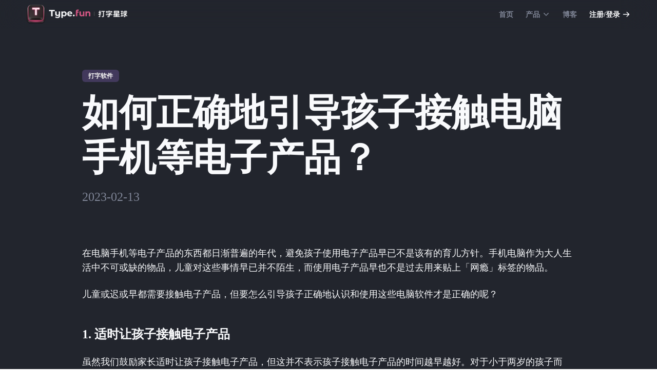

--- FILE ---
content_type: text/html; charset=utf-8
request_url: https://www.type.fun/blog/how-to-guide-children-to-use-computers
body_size: 5454
content:
<!DOCTYPE html><html lang="zh"><head><meta charSet="utf-8"/><meta name="viewport" content="width=device-width, initial-scale=1.0"/><title>如何正确地引导孩子接触电脑手机等电子产品？</title><meta name="description" content="儿童或迟或早都需要接触电子产品，但要怎么引导孩子正确地认识和使用这些电脑软件才是正确的呢？"/><meta name="keywords" content="儿童电子产品,儿童软件"/><meta http-equiv="content-language" content="zh-cn"/><link rel="icon" href="/blog/favicon.ico"/><meta name="next-head-count" content="7"/><link rel="preload" href="/blog/_next/static/css/8ad69290cf9e0c61.css" as="style"/><link rel="stylesheet" href="/blog/_next/static/css/8ad69290cf9e0c61.css" data-n-g=""/><noscript data-n-css=""></noscript><script defer="" nomodule="" src="/blog/_next/static/chunks/polyfills-5cd94c89d3acac5f.js"></script><script src="/blog/_next/static/chunks/webpack-ebfb7f059ae5a2f6.js" defer=""></script><script src="/blog/_next/static/chunks/framework-4556c45dd113b893.js" defer=""></script><script src="/blog/_next/static/chunks/main-b4e77cd0a8652d5e.js" defer=""></script><script src="/blog/_next/static/chunks/pages/_app-dc4377903a6fd4ba.js" defer=""></script><script src="/blog/_next/static/chunks/pages/%5Barticle%5D-f9f19571fe9dcf4c.js" defer=""></script><script src="/blog/_next/static/uyf5v0hShM91lzBw9aMvd/_buildManifest.js" defer=""></script><script src="/blog/_next/static/uyf5v0hShM91lzBw9aMvd/_ssgManifest.js" defer=""></script><script src="/blog/_next/static/uyf5v0hShM91lzBw9aMvd/_middlewareManifest.js" defer=""></script><style data-styled="" data-styled-version="5.3.5">.kzgAmg{background:#22252d;min-height:calc(100vh - 340px);}/*!sc*/
@media screen and (max-width:768px){.kzgAmg{min-height:calc(100vh - 200px);}}/*!sc*/
data-styled.g1[id="sc-473aeb0d-0"]{content:"kzgAmg,"}/*!sc*/
.haQAfl{display:-webkit-box;display:-webkit-flex;display:-ms-flexbox;display:flex;-webkit-flex-direction:row;-ms-flex-direction:row;flex-direction:row;-webkit-box-pack:start;-webkit-justify-content:flex-start;-ms-flex-pack:start;justify-content:flex-start;}/*!sc*/
data-styled.g5[id="sc-acbb7592-3"]{content:"haQAfl,"}/*!sc*/
.cjviAr{-webkit-flex-direction:column;-ms-flex-direction:column;flex-direction:column;}/*!sc*/
data-styled.g6[id="sc-acbb7592-4"]{content:"cjviAr,"}/*!sc*/
.gKHzaz{max-width:960px;padding-top:136px;padding-bottom:80px;margin:0 auto;}/*!sc*/
@media screen and (max-width:1000px){.gKHzaz{padding-left:20px;padding-right:20px;padding-top:152px;}}/*!sc*/
.gKHzaz h1{font-weight:600;font-size:72px;line-height:88px;color:#f9fafc;margin-bottom:16px;}/*!sc*/
.gKHzaz h2{font-weight:600;font-size:24px;line-height:32px;color:#f9fafc;margin-bottom:24px;padding-top:24px;}/*!sc*/
.gKHzaz h2:first-child{margin-top:0;}/*!sc*/
.gKHzaz h3,.gKHzaz h4,.gKHzaz h5,.gKHzaz h6{color:#f9fafc;}/*!sc*/
.gKHzaz img{max-width:100%;display:-webkit-box;display:-webkit-flex;display:-ms-flexbox;display:flex;margin:18px auto;}/*!sc*/
.gKHzaz a{color:#d85886;-webkit-transition:all 0.6s cubic-bezier(0.19,1,0.22,1) 50ms;transition:all 0.6s cubic-bezier(0.19,1,0.22,1) 50ms;-webkit-text-decoration:underline;text-decoration:underline;}/*!sc*/
.gKHzaz a:hover{-webkit-text-decoration:underline;text-decoration:underline;}/*!sc*/
.gKHzaz ol{margin-bottom:24px;}/*!sc*/
.gKHzaz li{color:#7f8596;font-weight:600;font-size:18px;line-height:32px;}/*!sc*/
.gKHzaz p{font-weight:400;font-size:18px;line-height:28px;color:#f9fafc;margin-bottom:24px;}/*!sc*/
.gKHzaz strong{font-weight:500;color:#f9fafc;}/*!sc*/
@media screen and (max-width:550px){.gKHzaz h1{font-size:32px;line-height:40px;}.gKHzaz h2{font-size:24px;line-height:32px;}.gKHzaz p,.gKHzaz li{font-size:18px;}.gKHzaz img{margin:16px 0;}}/*!sc*/
data-styled.g25[id="sc-81277fac-0"]{content:"gKHzaz,"}/*!sc*/
.btEDEl{font-size:24px;line-height:32px;color:#7f8596;margin-bottom:80px;}/*!sc*/
data-styled.g26[id="sc-81277fac-1"]{content:"btEDEl,"}/*!sc*/
.jNpKLV{display:inline-block;font-size:12px;font-weight:600;line-height:16px;color:#fcfcf9;padding:4px 12px;border-radius:6px;background:rgba(159,115,230,0.25);cursor:pointer;}/*!sc*/
data-styled.g28[id="sc-81277fac-3"]{content:"jNpKLV,"}/*!sc*/
</style></head><body><div id="__next"><main class="sc-473aeb0d-0 kzgAmg"><div style="background:#22252d"><div class="sc-acbb7592-3 sc-acbb7592-4 sc-81277fac-0 haQAfl cjviAr gKHzaz"><div style="margin-bottom:16px;gap:8px" class="sc-acbb7592-3 haQAfl"><a href="/blog/typing-software"><div class="sc-81277fac-3 jNpKLV">打字软件</div></a></div><h1>如何正确地引导孩子接触电脑手机等电子产品？</h1><div class="sc-81277fac-1 btEDEl">2023-02-13</div><div><p>在电脑手机等电子产品的东西都日渐普遍的年代，避免孩子使用电子产品早已不是该有的育儿方针。手机电脑作为大人生活中不可或缺的物品，儿童对这些事情早已并不陌生，而使用电子产品早也不是过去用来贴上「网瘾」标签的物品。</p>
<p>儿童或迟或早都需要接触电子产品，但要怎么引导孩子正确地认识和使用这些电脑软件才是正确的呢？</p>
<h2>1. 适时让孩子接触电子产品</h2>
<p>虽然我们鼓励家长适时让孩子接触电子产品，但这并不表示孩子接触电子产品的时间越早越好。对于小于两岁的孩子而言，他们的大脑尚未发育健全。若家长经常在这时候把孩子交给手机托管，很可能会导致孩子发育迟缓。让孩子适当接触电子产品的年龄一般从三岁开始，但这也不意味着孩子可以长时间待在手机、电脑包括电视等屏幕前，而是仍然需要大量的人际互动和户外活动。</p>
<p>儿童之所以不应长时间接触电子产品的原因，关键仍然在于大脑发育。儿童的大脑对现实与虚拟的世界把握得远不如大人那么清晰，若过早接触电子产品，容易导致他们较难以区分现实与虚拟世界。若家中有VR等虚拟现实设备，尽可能不要让儿童体验。除了适当的视频通话，育儿专家建议儿童每天接触手机的时间不应超过一小时。</p>
<h2>2. 允许孩子适当地探索电子产品的功能</h2>
<p>在儿童长到适合接触电子产品的年龄后，家长可以在一定的监督下，允许孩子适当地探索电子产品的各种功能。这种探索可以从基本的应用或教育类游戏的操作开始，也可以随着孩子的学习程度和年龄增长，逐渐扩展到电子产品的整体操作。</p>
<p>若条件允许，家长可以为孩子单独准备一个专属的电子设备。这些电子设备可包括但不限于旧手机、平板等。如此一来，家长便无需过于担心孩子在操作电子设备时，无意错删手机、电脑中的重要文件。即便儿童操作错误导致系统发生故障，现代的操作系统大多都可以一键重置，同时也不失为教育孩子正确操作和重置操作系统的契机。</p>
<h2>3. 引导孩子使用教育类软件</h2>
<p>当父母允许孩子使用电子产品时，这其中的重点应该更偏向于「教育」而不是娱乐。儿童在使用电子因此，选择适当的教育类软件也很重要。</p>
<p>这里给家长们推荐几款比较高分的教育类软件，大致覆盖手机、平板和电脑等各种电子设备。</p>
<h3>Type.Fun</h3>
<p>Type.Fun是一款适用于电脑和平板的儿童在线打字学习软件。在儿童刚开始接触平板和电脑时，基本都离不开使用键盘打字。这款软件能让儿童正确地学会打字，里面也包含各种打字小游戏、拼音、诗词歌赋等，适合五六岁以上具有一定认字基础的儿童。</p>
<h3>洪恩识字</h3>
<p>洪恩识字是一款比较适合中国儿童的识字应用。应用内包含各种比较具趣味性的教学画面和小游戏，针对汉字的读音、笔画、词意等，适用于三四岁或以上的儿童。应用会记录儿童的学习进度等内容，家长也可以随时查看孩子是否有认真学习。需要注意的是，应用内的部分学习内容可跳过，家长应监督孩子参与教学，否则容易沦为游戏应用。</p>
<h3>Droplets</h3>
<p>Droplets是一款适用于三四岁以上儿童的语言学习应用。应用里面的画面色彩鲜明、简明有趣，相较于刺激较多的动画游戏，更还原学习所需的专注环境。这款应用虽然支持学习超过35种语言，但也不失为学习英语或汉语的优质应用。</p>
<h3>Freddi Fish系列</h3>
<p>Freddi Fish是一款儿童向的侦探冒险游戏，适合五六岁以上具有一定英语基础的儿童游玩。儿童在游戏中扮演侦探小鱼Freddi，收集线索揭开海底世界谜团。这款游戏可以培养儿童的思维能力，锻炼儿童独立解决问题。由于游戏没有简体中文也没有字幕，要享受这款游戏较考验孩子的英语基础，但大部分对话都可以重复聆听，也不失作为提高孩子英语听力的方法。</p>
<p>既然孩子接触电子产品是以教育目的出发，家长在选择教育类软件时其实可以认真地考虑优质的付费应用或软件。这些付费应用多数都有一定的免费试用期，家长可以在试用期观察孩子的学习积极性。如果孩子对应用感兴趣且价格符合家长的预算，家长不妨付费尝试。对于三分钟热度的孩子，家长也不必担心因此而浪费金钱，反而应该借此培养孩子的耐心以及良好的学习态度。</p>
<p>无论是培养孩子的学习习惯或生活中的其他事项，家长都要记得，孩子是大人们的真实写照。他们会模仿他们眼中大人的模样，甚至尝试复现这些行为。家长在平日也要尽可能地主动培养自身的良好习惯，才能作为榜样进而影响孩子，例如：尽可能避免在幼儿面前长时间玩手机、在亲子时间多与孩子一起阅读互动等。育儿绝非易事，希望宝爸宝妈们都能让孩子健康快乐地成长，也希望所有的宝贝们都长成聪明活泼的孩子。</p>
</div></div></div></main></div><script id="__NEXT_DATA__" type="application/json">{"props":{"pageProps":{"article":{"id":38,"attributes":{"title":"如何正确地引导孩子接触电脑手机等电子产品？","content":"\u003cp\u003e在电脑手机等电子产品的东西都日渐普遍的年代，避免孩子使用电子产品早已不是该有的育儿方针。手机电脑作为大人生活中不可或缺的物品，儿童对这些事情早已并不陌生，而使用电子产品早也不是过去用来贴上「网瘾」标签的物品。\u003c/p\u003e\n\u003cp\u003e儿童或迟或早都需要接触电子产品，但要怎么引导孩子正确地认识和使用这些电脑软件才是正确的呢？\u003c/p\u003e\n\u003ch2\u003e1. 适时让孩子接触电子产品\u003c/h2\u003e\n\u003cp\u003e虽然我们鼓励家长适时让孩子接触电子产品，但这并不表示孩子接触电子产品的时间越早越好。对于小于两岁的孩子而言，他们的大脑尚未发育健全。若家长经常在这时候把孩子交给手机托管，很可能会导致孩子发育迟缓。让孩子适当接触电子产品的年龄一般从三岁开始，但这也不意味着孩子可以长时间待在手机、电脑包括电视等屏幕前，而是仍然需要大量的人际互动和户外活动。\u003c/p\u003e\n\u003cp\u003e儿童之所以不应长时间接触电子产品的原因，关键仍然在于大脑发育。儿童的大脑对现实与虚拟的世界把握得远不如大人那么清晰，若过早接触电子产品，容易导致他们较难以区分现实与虚拟世界。若家中有VR等虚拟现实设备，尽可能不要让儿童体验。除了适当的视频通话，育儿专家建议儿童每天接触手机的时间不应超过一小时。\u003c/p\u003e\n\u003ch2\u003e2. 允许孩子适当地探索电子产品的功能\u003c/h2\u003e\n\u003cp\u003e在儿童长到适合接触电子产品的年龄后，家长可以在一定的监督下，允许孩子适当地探索电子产品的各种功能。这种探索可以从基本的应用或教育类游戏的操作开始，也可以随着孩子的学习程度和年龄增长，逐渐扩展到电子产品的整体操作。\u003c/p\u003e\n\u003cp\u003e若条件允许，家长可以为孩子单独准备一个专属的电子设备。这些电子设备可包括但不限于旧手机、平板等。如此一来，家长便无需过于担心孩子在操作电子设备时，无意错删手机、电脑中的重要文件。即便儿童操作错误导致系统发生故障，现代的操作系统大多都可以一键重置，同时也不失为教育孩子正确操作和重置操作系统的契机。\u003c/p\u003e\n\u003ch2\u003e3. 引导孩子使用教育类软件\u003c/h2\u003e\n\u003cp\u003e当父母允许孩子使用电子产品时，这其中的重点应该更偏向于「教育」而不是娱乐。儿童在使用电子因此，选择适当的教育类软件也很重要。\u003c/p\u003e\n\u003cp\u003e这里给家长们推荐几款比较高分的教育类软件，大致覆盖手机、平板和电脑等各种电子设备。\u003c/p\u003e\n\u003ch3\u003eType.Fun\u003c/h3\u003e\n\u003cp\u003eType.Fun是一款适用于电脑和平板的儿童在线打字学习软件。在儿童刚开始接触平板和电脑时，基本都离不开使用键盘打字。这款软件能让儿童正确地学会打字，里面也包含各种打字小游戏、拼音、诗词歌赋等，适合五六岁以上具有一定认字基础的儿童。\u003c/p\u003e\n\u003ch3\u003e洪恩识字\u003c/h3\u003e\n\u003cp\u003e洪恩识字是一款比较适合中国儿童的识字应用。应用内包含各种比较具趣味性的教学画面和小游戏，针对汉字的读音、笔画、词意等，适用于三四岁或以上的儿童。应用会记录儿童的学习进度等内容，家长也可以随时查看孩子是否有认真学习。需要注意的是，应用内的部分学习内容可跳过，家长应监督孩子参与教学，否则容易沦为游戏应用。\u003c/p\u003e\n\u003ch3\u003eDroplets\u003c/h3\u003e\n\u003cp\u003eDroplets是一款适用于三四岁以上儿童的语言学习应用。应用里面的画面色彩鲜明、简明有趣，相较于刺激较多的动画游戏，更还原学习所需的专注环境。这款应用虽然支持学习超过35种语言，但也不失为学习英语或汉语的优质应用。\u003c/p\u003e\n\u003ch3\u003eFreddi Fish系列\u003c/h3\u003e\n\u003cp\u003eFreddi Fish是一款儿童向的侦探冒险游戏，适合五六岁以上具有一定英语基础的儿童游玩。儿童在游戏中扮演侦探小鱼Freddi，收集线索揭开海底世界谜团。这款游戏可以培养儿童的思维能力，锻炼儿童独立解决问题。由于游戏没有简体中文也没有字幕，要享受这款游戏较考验孩子的英语基础，但大部分对话都可以重复聆听，也不失作为提高孩子英语听力的方法。\u003c/p\u003e\n\u003cp\u003e既然孩子接触电子产品是以教育目的出发，家长在选择教育类软件时其实可以认真地考虑优质的付费应用或软件。这些付费应用多数都有一定的免费试用期，家长可以在试用期观察孩子的学习积极性。如果孩子对应用感兴趣且价格符合家长的预算，家长不妨付费尝试。对于三分钟热度的孩子，家长也不必担心因此而浪费金钱，反而应该借此培养孩子的耐心以及良好的学习态度。\u003c/p\u003e\n\u003cp\u003e无论是培养孩子的学习习惯或生活中的其他事项，家长都要记得，孩子是大人们的真实写照。他们会模仿他们眼中大人的模样，甚至尝试复现这些行为。家长在平日也要尽可能地主动培养自身的良好习惯，才能作为榜样进而影响孩子，例如：尽可能避免在幼儿面前长时间玩手机、在亲子时间多与孩子一起阅读互动等。育儿绝非易事，希望宝爸宝妈们都能让孩子健康快乐地成长，也希望所有的宝贝们都长成聪明活泼的孩子。\u003c/p\u003e\n","description":"儿童或迟或早都需要接触电子产品，但要怎么引导孩子正确地认识和使用这些电脑软件才是正确的呢？","keywords":"儿童电子产品,儿童软件","publishedAt":"2023-02-13T15:59:49.465Z","slug":"how-to-guide-children-to-use-computers","top":false,"cover":{"data":{"id":145,"attributes":{"name":"how-to-guide-children-to-use-computers.png","alternativeText":"适合孩子的电脑软件","caption":"how-to-guide-children-to-use-computers.png","width":1280,"height":686,"formats":{"large":{"ext":".png","url":"https://static01.type.fun/blog/large_how_to_guide_children_to_use_computers_04c5c5155b.png","hash":"large_how_to_guide_children_to_use_computers_04c5c5155b","mime":"image/png","name":"large_how-to-guide-children-to-use-computers.png","path":null,"size":743.84,"width":1000,"height":536},"small":{"ext":".png","url":"https://static01.type.fun/blog/small_how_to_guide_children_to_use_computers_04c5c5155b.png","hash":"small_how_to_guide_children_to_use_computers_04c5c5155b","mime":"image/png","name":"small_how-to-guide-children-to-use-computers.png","path":null,"size":217.95,"width":500,"height":268},"medium":{"ext":".png","url":"https://static01.type.fun/blog/medium_how_to_guide_children_to_use_computers_04c5c5155b.png","hash":"medium_how_to_guide_children_to_use_computers_04c5c5155b","mime":"image/png","name":"medium_how-to-guide-children-to-use-computers.png","path":null,"size":445.32,"width":750,"height":402},"thumbnail":{"ext":".png","url":"https://static01.type.fun/blog/thumbnail_how_to_guide_children_to_use_computers_04c5c5155b.png","hash":"thumbnail_how_to_guide_children_to_use_computers_04c5c5155b","mime":"image/png","name":"thumbnail_how-to-guide-children-to-use-computers.png","path":null,"size":63.89,"width":245,"height":131}},"hash":"how_to_guide_children_to_use_computers_04c5c5155b","ext":".png","mime":"image/png","size":254.57,"url":"https://static01.type.fun/blog/how_to_guide_children_to_use_computers_04c5c5155b.png","previewUrl":null,"provider":"strapi-provider-upload-oss","provider_metadata":null,"createdAt":"2023-02-13T15:59:09.311Z","updatedAt":"2023-02-13T15:59:22.016Z"}}},"topCover":{"data":null},"tags":{"data":[{"id":2,"attributes":{"title":"打字软件","createdAt":"2022-06-25T10:02:08.737Z","updatedAt":"2023-01-12T07:46:52.317Z","publishedAt":"2022-06-25T10:02:11.040Z","code":"typing-software"}}]}}}},"__N_SSP":true},"page":"/[article]","query":{"article":"how-to-guide-children-to-use-computers"},"buildId":"uyf5v0hShM91lzBw9aMvd","assetPrefix":"/blog","isFallback":false,"gssp":true,"scriptLoader":[]}</script></body></html>

--- FILE ---
content_type: application/javascript; charset=UTF-8
request_url: https://www.type.fun/blog/_next/static/chunks/308.b3085813eb9289c4.js
body_size: 12246
content:
(self.webpackChunk_N_E=self.webpackChunk_N_E||[]).push([[308],{2138:function(t,e,n){"use strict";n.r(e),n.d(e,{blue:function(){return x},cyan:function(){return k},geekblue:function(){return A},generate:function(){return d},gold:function(){return m},green:function(){return E},grey:function(){return j},lime:function(){return Z},magenta:function(){return S},orange:function(){return b},presetDarkPalettes:function(){return p},presetPalettes:function(){return v},presetPrimaryColors:function(){return h},purple:function(){return O},red:function(){return y},volcano:function(){return g},yellow:function(){return w}});var r=n(6500),o=n(1350),i=[{index:7,opacity:.15},{index:6,opacity:.25},{index:5,opacity:.3},{index:5,opacity:.45},{index:5,opacity:.65},{index:5,opacity:.85},{index:4,opacity:.9},{index:3,opacity:.95},{index:2,opacity:.97},{index:1,opacity:.98}];function a(t){var e=t.r,n=t.g,o=t.b,i=(0,r.py)(e,n,o);return{h:360*i.h,s:i.s,v:i.v}}function u(t){var e=t.r,n=t.g,o=t.b;return"#".concat((0,r.vq)(e,n,o,!1))}function c(t,e,n){var r=n/100;return{r:(e.r-t.r)*r+t.r,g:(e.g-t.g)*r+t.g,b:(e.b-t.b)*r+t.b}}function f(t,e,n){var r;return(r=Math.round(t.h)>=60&&Math.round(t.h)<=240?n?Math.round(t.h)-2*e:Math.round(t.h)+2*e:n?Math.round(t.h)+2*e:Math.round(t.h)-2*e)<0?r+=360:r>=360&&(r-=360),r}function s(t,e,n){return 0===t.h&&0===t.s?t.s:((r=n?t.s-.16*e:4===e?t.s+.16:t.s+.05*e)>1&&(r=1),n&&5===e&&r>.1&&(r=.1),r<.06&&(r=.06),Number(r.toFixed(2)));var r}function l(t,e,n){var r;return(r=n?t.v+.05*e:t.v-.15*e)>1&&(r=1),Number(r.toFixed(2))}function d(t){for(var e=arguments.length>1&&void 0!==arguments[1]?arguments[1]:{},n=[],r=(0,o.uA)(t),d=5;d>0;d-=1){var h=a(r),v=u((0,o.uA)({h:f(h,d,!0),s:s(h,d,!0),v:l(h,d,!0)}));n.push(v)}n.push(u(r));for(var p=1;p<=4;p+=1){var y=a(r),g=u((0,o.uA)({h:f(y,p),s:s(y,p),v:l(y,p)}));n.push(g)}return"dark"===e.theme?i.map((function(t){var r=t.index,i=t.opacity;return u(c((0,o.uA)(e.backgroundColor||"#141414"),(0,o.uA)(n[r]),100*i))})):n}var h={red:"#F5222D",volcano:"#FA541C",orange:"#FA8C16",gold:"#FAAD14",yellow:"#FADB14",lime:"#A0D911",green:"#52C41A",cyan:"#13C2C2",blue:"#1890FF",geekblue:"#2F54EB",purple:"#722ED1",magenta:"#EB2F96",grey:"#666666"},v={},p={};Object.keys(h).forEach((function(t){v[t]=d(h[t]),v[t].primary=v[t][5],p[t]=d(h[t],{theme:"dark",backgroundColor:"#141414"}),p[t].primary=p[t][5]}));var y=v.red,g=v.volcano,m=v.gold,b=v.orange,w=v.yellow,Z=v.lime,E=v.green,k=v.cyan,x=v.blue,A=v.geekblue,O=v.purple,S=v.magenta,j=v.grey},6500:function(t,e,n){"use strict";n.d(e,{GC:function(){return d},T6:function(){return v},VD:function(){return p},WE:function(){return f},Wl:function(){return h},Yt:function(){return y},lC:function(){return i},py:function(){return c},rW:function(){return o},s:function(){return l},ve:function(){return u},vq:function(){return s}});var r=n(279);function o(t,e,n){return{r:255*(0,r.sh)(t,255),g:255*(0,r.sh)(e,255),b:255*(0,r.sh)(n,255)}}function i(t,e,n){t=(0,r.sh)(t,255),e=(0,r.sh)(e,255),n=(0,r.sh)(n,255);var o=Math.max(t,e,n),i=Math.min(t,e,n),a=0,u=0,c=(o+i)/2;if(o===i)u=0,a=0;else{var f=o-i;switch(u=c>.5?f/(2-o-i):f/(o+i),o){case t:a=(e-n)/f+(e<n?6:0);break;case e:a=(n-t)/f+2;break;case n:a=(t-e)/f+4}a/=6}return{h:a,s:u,l:c}}function a(t,e,n){return n<0&&(n+=1),n>1&&(n-=1),n<1/6?t+6*n*(e-t):n<.5?e:n<2/3?t+(e-t)*(2/3-n)*6:t}function u(t,e,n){var o,i,u;if(t=(0,r.sh)(t,360),e=(0,r.sh)(e,100),n=(0,r.sh)(n,100),0===e)i=n,u=n,o=n;else{var c=n<.5?n*(1+e):n+e-n*e,f=2*n-c;o=a(f,c,t+1/3),i=a(f,c,t),u=a(f,c,t-1/3)}return{r:255*o,g:255*i,b:255*u}}function c(t,e,n){t=(0,r.sh)(t,255),e=(0,r.sh)(e,255),n=(0,r.sh)(n,255);var o=Math.max(t,e,n),i=Math.min(t,e,n),a=0,u=o,c=o-i,f=0===o?0:c/o;if(o===i)a=0;else{switch(o){case t:a=(e-n)/c+(e<n?6:0);break;case e:a=(n-t)/c+2;break;case n:a=(t-e)/c+4}a/=6}return{h:a,s:f,v:u}}function f(t,e,n){t=6*(0,r.sh)(t,360),e=(0,r.sh)(e,100),n=(0,r.sh)(n,100);var o=Math.floor(t),i=t-o,a=n*(1-e),u=n*(1-i*e),c=n*(1-(1-i)*e),f=o%6;return{r:255*[n,u,a,a,c,n][f],g:255*[c,n,n,u,a,a][f],b:255*[a,a,c,n,n,u][f]}}function s(t,e,n,o){var i=[(0,r.FZ)(Math.round(t).toString(16)),(0,r.FZ)(Math.round(e).toString(16)),(0,r.FZ)(Math.round(n).toString(16))];return o&&i[0].startsWith(i[0].charAt(1))&&i[1].startsWith(i[1].charAt(1))&&i[2].startsWith(i[2].charAt(1))?i[0].charAt(0)+i[1].charAt(0)+i[2].charAt(0):i.join("")}function l(t,e,n,o,i){var a=[(0,r.FZ)(Math.round(t).toString(16)),(0,r.FZ)(Math.round(e).toString(16)),(0,r.FZ)(Math.round(n).toString(16)),(0,r.FZ)(h(o))];return i&&a[0].startsWith(a[0].charAt(1))&&a[1].startsWith(a[1].charAt(1))&&a[2].startsWith(a[2].charAt(1))&&a[3].startsWith(a[3].charAt(1))?a[0].charAt(0)+a[1].charAt(0)+a[2].charAt(0)+a[3].charAt(0):a.join("")}function d(t,e,n,o){return[(0,r.FZ)(h(o)),(0,r.FZ)(Math.round(t).toString(16)),(0,r.FZ)(Math.round(e).toString(16)),(0,r.FZ)(Math.round(n).toString(16))].join("")}function h(t){return Math.round(255*parseFloat(t)).toString(16)}function v(t){return p(t)/255}function p(t){return parseInt(t,16)}function y(t){return{r:t>>16,g:(65280&t)>>8,b:255&t}}},8701:function(t,e,n){"use strict";n.d(e,{R:function(){return r}});var r={aliceblue:"#f0f8ff",antiquewhite:"#faebd7",aqua:"#00ffff",aquamarine:"#7fffd4",azure:"#f0ffff",beige:"#f5f5dc",bisque:"#ffe4c4",black:"#000000",blanchedalmond:"#ffebcd",blue:"#0000ff",blueviolet:"#8a2be2",brown:"#a52a2a",burlywood:"#deb887",cadetblue:"#5f9ea0",chartreuse:"#7fff00",chocolate:"#d2691e",coral:"#ff7f50",cornflowerblue:"#6495ed",cornsilk:"#fff8dc",crimson:"#dc143c",cyan:"#00ffff",darkblue:"#00008b",darkcyan:"#008b8b",darkgoldenrod:"#b8860b",darkgray:"#a9a9a9",darkgreen:"#006400",darkgrey:"#a9a9a9",darkkhaki:"#bdb76b",darkmagenta:"#8b008b",darkolivegreen:"#556b2f",darkorange:"#ff8c00",darkorchid:"#9932cc",darkred:"#8b0000",darksalmon:"#e9967a",darkseagreen:"#8fbc8f",darkslateblue:"#483d8b",darkslategray:"#2f4f4f",darkslategrey:"#2f4f4f",darkturquoise:"#00ced1",darkviolet:"#9400d3",deeppink:"#ff1493",deepskyblue:"#00bfff",dimgray:"#696969",dimgrey:"#696969",dodgerblue:"#1e90ff",firebrick:"#b22222",floralwhite:"#fffaf0",forestgreen:"#228b22",fuchsia:"#ff00ff",gainsboro:"#dcdcdc",ghostwhite:"#f8f8ff",goldenrod:"#daa520",gold:"#ffd700",gray:"#808080",green:"#008000",greenyellow:"#adff2f",grey:"#808080",honeydew:"#f0fff0",hotpink:"#ff69b4",indianred:"#cd5c5c",indigo:"#4b0082",ivory:"#fffff0",khaki:"#f0e68c",lavenderblush:"#fff0f5",lavender:"#e6e6fa",lawngreen:"#7cfc00",lemonchiffon:"#fffacd",lightblue:"#add8e6",lightcoral:"#f08080",lightcyan:"#e0ffff",lightgoldenrodyellow:"#fafad2",lightgray:"#d3d3d3",lightgreen:"#90ee90",lightgrey:"#d3d3d3",lightpink:"#ffb6c1",lightsalmon:"#ffa07a",lightseagreen:"#20b2aa",lightskyblue:"#87cefa",lightslategray:"#778899",lightslategrey:"#778899",lightsteelblue:"#b0c4de",lightyellow:"#ffffe0",lime:"#00ff00",limegreen:"#32cd32",linen:"#faf0e6",magenta:"#ff00ff",maroon:"#800000",mediumaquamarine:"#66cdaa",mediumblue:"#0000cd",mediumorchid:"#ba55d3",mediumpurple:"#9370db",mediumseagreen:"#3cb371",mediumslateblue:"#7b68ee",mediumspringgreen:"#00fa9a",mediumturquoise:"#48d1cc",mediumvioletred:"#c71585",midnightblue:"#191970",mintcream:"#f5fffa",mistyrose:"#ffe4e1",moccasin:"#ffe4b5",navajowhite:"#ffdead",navy:"#000080",oldlace:"#fdf5e6",olive:"#808000",olivedrab:"#6b8e23",orange:"#ffa500",orangered:"#ff4500",orchid:"#da70d6",palegoldenrod:"#eee8aa",palegreen:"#98fb98",paleturquoise:"#afeeee",palevioletred:"#db7093",papayawhip:"#ffefd5",peachpuff:"#ffdab9",peru:"#cd853f",pink:"#ffc0cb",plum:"#dda0dd",powderblue:"#b0e0e6",purple:"#800080",rebeccapurple:"#663399",red:"#ff0000",rosybrown:"#bc8f8f",royalblue:"#4169e1",saddlebrown:"#8b4513",salmon:"#fa8072",sandybrown:"#f4a460",seagreen:"#2e8b57",seashell:"#fff5ee",sienna:"#a0522d",silver:"#c0c0c0",skyblue:"#87ceeb",slateblue:"#6a5acd",slategray:"#708090",slategrey:"#708090",snow:"#fffafa",springgreen:"#00ff7f",steelblue:"#4682b4",tan:"#d2b48c",teal:"#008080",thistle:"#d8bfd8",tomato:"#ff6347",turquoise:"#40e0d0",violet:"#ee82ee",wheat:"#f5deb3",white:"#ffffff",whitesmoke:"#f5f5f5",yellow:"#ffff00",yellowgreen:"#9acd32"}},1350:function(t,e,n){"use strict";n.d(e,{ky:function(){return d},uA:function(){return a},uz:function(){return l}});var r=n(6500),o=n(8701),i=n(279);function a(t){var e={r:0,g:0,b:0},n=1,o=null,a=null,u=null,c=!1,f=!1;return"string"===typeof t&&(t=l(t)),"object"===typeof t&&(d(t.r)&&d(t.g)&&d(t.b)?(e=(0,r.rW)(t.r,t.g,t.b),c=!0,f="%"===String(t.r).substr(-1)?"prgb":"rgb"):d(t.h)&&d(t.s)&&d(t.v)?(o=(0,i.JX)(t.s),a=(0,i.JX)(t.v),e=(0,r.WE)(t.h,o,a),c=!0,f="hsv"):d(t.h)&&d(t.s)&&d(t.l)&&(o=(0,i.JX)(t.s),u=(0,i.JX)(t.l),e=(0,r.ve)(t.h,o,u),c=!0,f="hsl"),Object.prototype.hasOwnProperty.call(t,"a")&&(n=t.a)),n=(0,i.Yq)(n),{ok:c,format:t.format||f,r:Math.min(255,Math.max(e.r,0)),g:Math.min(255,Math.max(e.g,0)),b:Math.min(255,Math.max(e.b,0)),a:n}}var u="(?:".concat("[-\\+]?\\d*\\.\\d+%?",")|(?:").concat("[-\\+]?\\d+%?",")"),c="[\\s|\\(]+(".concat(u,")[,|\\s]+(").concat(u,")[,|\\s]+(").concat(u,")\\s*\\)?"),f="[\\s|\\(]+(".concat(u,")[,|\\s]+(").concat(u,")[,|\\s]+(").concat(u,")[,|\\s]+(").concat(u,")\\s*\\)?"),s={CSS_UNIT:new RegExp(u),rgb:new RegExp("rgb"+c),rgba:new RegExp("rgba"+f),hsl:new RegExp("hsl"+c),hsla:new RegExp("hsla"+f),hsv:new RegExp("hsv"+c),hsva:new RegExp("hsva"+f),hex3:/^#?([0-9a-fA-F]{1})([0-9a-fA-F]{1})([0-9a-fA-F]{1})$/,hex6:/^#?([0-9a-fA-F]{2})([0-9a-fA-F]{2})([0-9a-fA-F]{2})$/,hex4:/^#?([0-9a-fA-F]{1})([0-9a-fA-F]{1})([0-9a-fA-F]{1})([0-9a-fA-F]{1})$/,hex8:/^#?([0-9a-fA-F]{2})([0-9a-fA-F]{2})([0-9a-fA-F]{2})([0-9a-fA-F]{2})$/};function l(t){if(0===(t=t.trim().toLowerCase()).length)return!1;var e=!1;if(o.R[t])t=o.R[t],e=!0;else if("transparent"===t)return{r:0,g:0,b:0,a:0,format:"name"};var n=s.rgb.exec(t);return n?{r:n[1],g:n[2],b:n[3]}:(n=s.rgba.exec(t))?{r:n[1],g:n[2],b:n[3],a:n[4]}:(n=s.hsl.exec(t))?{h:n[1],s:n[2],l:n[3]}:(n=s.hsla.exec(t))?{h:n[1],s:n[2],l:n[3],a:n[4]}:(n=s.hsv.exec(t))?{h:n[1],s:n[2],v:n[3]}:(n=s.hsva.exec(t))?{h:n[1],s:n[2],v:n[3],a:n[4]}:(n=s.hex8.exec(t))?{r:(0,r.VD)(n[1]),g:(0,r.VD)(n[2]),b:(0,r.VD)(n[3]),a:(0,r.T6)(n[4]),format:e?"name":"hex8"}:(n=s.hex6.exec(t))?{r:(0,r.VD)(n[1]),g:(0,r.VD)(n[2]),b:(0,r.VD)(n[3]),format:e?"name":"hex"}:(n=s.hex4.exec(t))?{r:(0,r.VD)(n[1]+n[1]),g:(0,r.VD)(n[2]+n[2]),b:(0,r.VD)(n[3]+n[3]),a:(0,r.T6)(n[4]+n[4]),format:e?"name":"hex8"}:!!(n=s.hex3.exec(t))&&{r:(0,r.VD)(n[1]+n[1]),g:(0,r.VD)(n[2]+n[2]),b:(0,r.VD)(n[3]+n[3]),format:e?"name":"hex"}}function d(t){return Boolean(s.CSS_UNIT.exec(String(t)))}},279:function(t,e,n){"use strict";function r(t,e){(function(t){return"string"===typeof t&&-1!==t.indexOf(".")&&1===parseFloat(t)})(t)&&(t="100%");var n=function(t){return"string"===typeof t&&-1!==t.indexOf("%")}(t);return t=360===e?t:Math.min(e,Math.max(0,parseFloat(t))),n&&(t=parseInt(String(t*e),10)/100),Math.abs(t-e)<1e-6?1:t=360===e?(t<0?t%e+e:t%e)/parseFloat(String(e)):t%e/parseFloat(String(e))}function o(t){return Math.min(1,Math.max(0,t))}function i(t){return t=parseFloat(t),(isNaN(t)||t<0||t>1)&&(t=1),t}function a(t){return t<=1?"".concat(100*Number(t),"%"):t}function u(t){return 1===t.length?"0"+t:String(t)}n.d(e,{FZ:function(){return u},JX:function(){return a},V2:function(){return o},Yq:function(){return i},sh:function(){return r}})},4184:function(t,e){var n;!function(){"use strict";var r={}.hasOwnProperty;function o(){for(var t=[],e=0;e<arguments.length;e++){var n=arguments[e];if(n){var i=typeof n;if("string"===i||"number"===i)t.push(n);else if(Array.isArray(n)){if(n.length){var a=o.apply(null,n);a&&t.push(a)}}else if("object"===i)if(n.toString===Object.prototype.toString)for(var u in n)r.call(n,u)&&n[u]&&t.push(u);else t.push(n.toString())}}return t.join(" ")}t.exports?(o.default=o,t.exports=o):void 0===(n=function(){return o}.apply(e,[]))||(t.exports=n)}()},2874:function(t,e,n){"use strict";n.d(e,{V:function(){return at},Z:function(){return ut}});var r=n(4942),o=n(1413),i=n(6854),a=n(1002),u=n(7294),c=n(4203),f=n(636),s=n(4184),l=n.n(s),d=n(8924);function h(t,e){var n={};return n[t.toLowerCase()]=e.toLowerCase(),n["Webkit".concat(t)]="webkit".concat(e),n["Moz".concat(t)]="moz".concat(e),n["ms".concat(t)]="MS".concat(e),n["O".concat(t)]="o".concat(e.toLowerCase()),n}var v=function(t,e){var n={animationend:h("Animation","AnimationEnd"),transitionend:h("Transition","TransitionEnd")};return t&&("AnimationEvent"in e||delete n.animationend.animation,"TransitionEvent"in e||delete n.transitionend.transition),n}((0,d.Z)(),"undefined"!==typeof window?window:{}),p={};if((0,d.Z)()){var y=document.createElement("div");p=y.style}var g={};function m(t){if(g[t])return g[t];var e=v[t];if(e)for(var n=Object.keys(e),r=n.length,o=0;o<r;o+=1){var i=n[o];if(Object.prototype.hasOwnProperty.call(e,i)&&i in p)return g[t]=e[i],g[t]}return""}var b=m("animationend"),w=m("transitionend"),Z=!(!b||!w),E=b||"animationend",k=w||"transitionend";function x(t,e){return t?"object"===(0,a.Z)(t)?t[e.replace(/-\w/g,(function(t){return t[1].toUpperCase()}))]:"".concat(t,"-").concat(e):null}var A="none",O="appear",S="enter",j="leave",L="none",F="prepare",P="start",M="active",C="end",R=n(470),_=n(5164),D=(0,d.Z)()?u.useLayoutEffect:u.useEffect,N=[F,P,M,C];function T(t){return t===M||t===C}var V=function(t,e){var n=(0,R.Z)(L),r=(0,i.Z)(n,2),o=r[0],a=r[1],c=function(){var t=u.useRef(null);function e(){_.Z.cancel(t.current)}return u.useEffect((function(){return function(){e()}}),[]),[function n(r){var o=arguments.length>1&&void 0!==arguments[1]?arguments[1]:2;e();var i=(0,_.Z)((function(){o<=1?r({isCanceled:function(){return i!==t.current}}):n(r,o-1)}));t.current=i},e]}(),f=(0,i.Z)(c,2),s=f[0],l=f[1];return D((function(){if(o!==L&&o!==C){var t=N.indexOf(o),n=N[t+1],r=e(o);false===r?a(n,!0):s((function(t){function e(){t.isCanceled()||a(n,!0)}!0===r?e():Promise.resolve(r).then(e)}))}}),[t,o]),u.useEffect((function(){return function(){l()}}),[]),[function(){a(F,!0)},o]};function W(t,e,n,a){var c=a.motionEnter,f=void 0===c||c,s=a.motionAppear,l=void 0===s||s,d=a.motionLeave,h=void 0===d||d,v=a.motionDeadline,p=a.motionLeaveImmediately,y=a.onAppearPrepare,g=a.onEnterPrepare,m=a.onLeavePrepare,b=a.onAppearStart,w=a.onEnterStart,Z=a.onLeaveStart,x=a.onAppearActive,L=a.onEnterActive,C=a.onLeaveActive,_=a.onAppearEnd,N=a.onEnterEnd,W=a.onLeaveEnd,q=a.onVisibleChanged,I=(0,R.Z)(),H=(0,i.Z)(I,2),G=H[0],Y=H[1],z=(0,R.Z)(A),B=(0,i.Z)(z,2),J=B[0],X=B[1],$=(0,R.Z)(null),U=(0,i.Z)($,2),K=U[0],Q=U[1],tt=(0,u.useRef)(!1),et=(0,u.useRef)(null);function nt(){return n()}var rt=(0,u.useRef)(!1);function ot(t){var e=nt();if(!t||t.deadline||t.target===e){var n,r=rt.current;J===O&&r?n=null===_||void 0===_?void 0:_(e,t):J===S&&r?n=null===N||void 0===N?void 0:N(e,t):J===j&&r&&(n=null===W||void 0===W?void 0:W(e,t)),J!==A&&r&&!1!==n&&(X(A,!0),Q(null,!0))}}var it=function(t){var e=(0,u.useRef)(),n=(0,u.useRef)(t);n.current=t;var r=u.useCallback((function(t){n.current(t)}),[]);function o(t){t&&(t.removeEventListener(k,r),t.removeEventListener(E,r))}return u.useEffect((function(){return function(){o(e.current)}}),[]),[function(t){e.current&&e.current!==t&&o(e.current),t&&t!==e.current&&(t.addEventListener(k,r),t.addEventListener(E,r),e.current=t)},o]}(ot),at=(0,i.Z)(it,1)[0],ut=u.useMemo((function(){var t,e,n;switch(J){case O:return t={},(0,r.Z)(t,F,y),(0,r.Z)(t,P,b),(0,r.Z)(t,M,x),t;case S:return e={},(0,r.Z)(e,F,g),(0,r.Z)(e,P,w),(0,r.Z)(e,M,L),e;case j:return n={},(0,r.Z)(n,F,m),(0,r.Z)(n,P,Z),(0,r.Z)(n,M,C),n;default:return{}}}),[J]),ct=V(J,(function(t){if(t===F){var e=ut.prepare;return!!e&&e(nt())}var n;lt in ut&&Q((null===(n=ut[lt])||void 0===n?void 0:n.call(ut,nt(),null))||null);return lt===M&&(at(nt()),v>0&&(clearTimeout(et.current),et.current=setTimeout((function(){ot({deadline:!0})}),v))),true})),ft=(0,i.Z)(ct,2),st=ft[0],lt=ft[1],dt=T(lt);rt.current=dt,D((function(){Y(e);var n,r=tt.current;(tt.current=!0,t)&&(!r&&e&&l&&(n=O),r&&e&&f&&(n=S),(r&&!e&&h||!r&&p&&!e&&h)&&(n=j),n&&(X(n),st()))}),[e]),(0,u.useEffect)((function(){(J===O&&!l||J===S&&!f||J===j&&!h)&&X(A)}),[l,f,h]),(0,u.useEffect)((function(){return function(){tt.current=!1,clearTimeout(et.current)}}),[]),(0,u.useEffect)((function(){void 0!==G&&J===A&&(null===q||void 0===q||q(G))}),[G,J]);var ht=K;return ut.prepare&&lt===P&&(ht=(0,o.Z)({transition:"none"},ht)),[J,lt,ht,null!==G&&void 0!==G?G:e]}var q=n(5671),I=n(3144),H=n(2531),G=n(3568),Y=function(t){(0,H.Z)(n,t);var e=(0,G.Z)(n);function n(){return(0,q.Z)(this,n),e.apply(this,arguments)}return(0,I.Z)(n,[{key:"render",value:function(){return this.props.children}}]),n}(u.Component),z=Y;var B=function(t){var e=t;function n(t){return!(!t.motionName||!e)}"object"===(0,a.Z)(t)&&(e=t.transitionSupport);var s=u.forwardRef((function(t,e){var a=t.visible,s=void 0===a||a,d=t.removeOnLeave,h=void 0===d||d,v=t.forceRender,p=t.children,y=t.motionName,g=t.leavedClassName,m=t.eventProps,b=n(t),w=(0,u.useRef)(),Z=(0,u.useRef)();var E=W(b,s,(function(){try{return w.current instanceof HTMLElement?w.current:(0,c.Z)(Z.current)}catch(t){return null}}),t),k=(0,i.Z)(E,4),O=k[0],S=k[1],j=k[2],L=k[3],M=u.useRef(L);L&&(M.current=!0);var C,R=u.useCallback((function(t){w.current=t,(0,f.mH)(e,t)}),[e]),_=(0,o.Z)((0,o.Z)({},m),{},{visible:s});if(p)if(O!==A&&n(t)){var D,N;S===F?N="prepare":T(S)?N="active":S===P&&(N="start"),C=p((0,o.Z)((0,o.Z)({},_),{},{className:l()(x(y,O),(D={},(0,r.Z)(D,x(y,"".concat(O,"-").concat(N)),N),(0,r.Z)(D,y,"string"===typeof y),D)),style:j}),R)}else C=L?p((0,o.Z)({},_),R):!h&&M.current?p((0,o.Z)((0,o.Z)({},_),{},{className:g}),R):v?p((0,o.Z)((0,o.Z)({},_),{},{style:{display:"none"}}),R):null;else C=null;u.isValidElement(C)&&(0,f.Yr)(C)&&(C.ref||(C=u.cloneElement(C,{ref:R})));return u.createElement(z,{ref:Z},C)}));return s.displayName="CSSMotion",s}(Z),J=n(7462),X=n(91),$="add",U="keep",K="remove",Q="removed";function tt(t){var e;return e=t&&"object"===(0,a.Z)(t)&&"key"in t?t:{key:t},(0,o.Z)((0,o.Z)({},e),{},{key:String(e.key)})}function et(){var t=arguments.length>0&&void 0!==arguments[0]?arguments[0]:[];return t.map(tt)}function nt(){var t=arguments.length>0&&void 0!==arguments[0]?arguments[0]:[],e=arguments.length>1&&void 0!==arguments[1]?arguments[1]:[],n=[],r=0,i=e.length,a=et(t),u=et(e);a.forEach((function(t){for(var e=!1,a=r;a<i;a+=1){var c=u[a];if(c.key===t.key){r<a&&(n=n.concat(u.slice(r,a).map((function(t){return(0,o.Z)((0,o.Z)({},t),{},{status:$})}))),r=a),n.push((0,o.Z)((0,o.Z)({},c),{},{status:U})),r+=1,e=!0;break}}e||n.push((0,o.Z)((0,o.Z)({},t),{},{status:K}))})),r<i&&(n=n.concat(u.slice(r).map((function(t){return(0,o.Z)((0,o.Z)({},t),{},{status:$})}))));var c={};n.forEach((function(t){var e=t.key;c[e]=(c[e]||0)+1}));var f=Object.keys(c).filter((function(t){return c[t]>1}));return f.forEach((function(t){(n=n.filter((function(e){var n=e.key,r=e.status;return n!==t||r!==K}))).forEach((function(e){e.key===t&&(e.status=U)}))})),n}var rt=["component","children","onVisibleChanged","onAllRemoved"],ot=["status"],it=["eventProps","visible","children","motionName","motionAppear","motionEnter","motionLeave","motionLeaveImmediately","motionDeadline","removeOnLeave","leavedClassName","onAppearStart","onAppearActive","onAppearEnd","onEnterStart","onEnterActive","onEnterEnd","onLeaveStart","onLeaveActive","onLeaveEnd"];var at=function(t){var e=arguments.length>1&&void 0!==arguments[1]?arguments[1]:B,n=function(t){(0,H.Z)(r,t);var n=(0,G.Z)(r);function r(){var t;(0,q.Z)(this,r);for(var e=arguments.length,i=new Array(e),a=0;a<e;a++)i[a]=arguments[a];return(t=n.call.apply(n,[this].concat(i))).state={keyEntities:[]},t.removeKey=function(e){var n=t.state.keyEntities.map((function(t){return t.key!==e?t:(0,o.Z)((0,o.Z)({},t),{},{status:Q})}));return t.setState({keyEntities:n}),n.filter((function(t){return t.status!==Q})).length},t}return(0,I.Z)(r,[{key:"render",value:function(){var t=this,n=this.state.keyEntities,r=this.props,o=r.component,i=r.children,a=r.onVisibleChanged,c=r.onAllRemoved,f=(0,X.Z)(r,rt),s=o||u.Fragment,l={};return it.forEach((function(t){l[t]=f[t],delete f[t]})),delete f.keys,u.createElement(s,f,n.map((function(n){var r=n.status,o=(0,X.Z)(n,ot),f=r===$||r===U;return u.createElement(e,(0,J.Z)({},l,{key:o.key,visible:f,eventProps:o,onVisibleChanged:function(e){(null===a||void 0===a||a(e,{key:o.key}),e)||0===t.removeKey(o.key)&&c&&c()}}),i)})))}}],[{key:"getDerivedStateFromProps",value:function(t,e){var n=t.keys,r=e.keyEntities,o=et(n);return{keyEntities:nt(r,o).filter((function(t){var e=r.find((function(e){var n=e.key;return t.key===n}));return!e||e.status!==Q||t.status!==K}))}}}]),r}(u.Component);return n.defaultProps={component:"div"},n}(Z),ut=B},344:function(t,e,n){"use strict";n.d(e,{Z:function(){return i}});var r=n(7294),o=n(9864);function i(t){var e=arguments.length>1&&void 0!==arguments[1]?arguments[1]:{},n=[];return r.Children.forEach(t,(function(t){(void 0!==t&&null!==t||e.keepEmpty)&&(Array.isArray(t)?n=n.concat(i(t)):(0,o.isFragment)(t)&&t.props?n=n.concat(i(t.props.children,e)):n.push(t))})),n}},8924:function(t,e,n){"use strict";function r(){return!("undefined"===typeof window||!window.document||!window.document.createElement)}n.d(e,{Z:function(){return r}})},4203:function(t,e,n){"use strict";n.d(e,{Z:function(){return o}});var r=n(3935);function o(t){return t instanceof HTMLElement?t:r.findDOMNode(t)}},470:function(t,e,n){"use strict";n.d(e,{Z:function(){return i}});var r=n(6854),o=n(7294);function i(t){var e=o.useRef(!1),n=o.useState(t),i=(0,r.Z)(n,2),a=i[0],u=i[1];return o.useEffect((function(){return e.current=!1,function(){e.current=!0}}),[]),[a,function(t,n){n&&e.current||u(t)}]}},5164:function(t,e,n){"use strict";n.d(e,{Z:function(){return c}});var r=function(t){return+setTimeout(t,16)},o=function(t){return clearTimeout(t)};"undefined"!==typeof window&&"requestAnimationFrame"in window&&(r=function(t){return window.requestAnimationFrame(t)},o=function(t){return window.cancelAnimationFrame(t)});var i=0,a=new Map;function u(t){a.delete(t)}function c(t){var e=arguments.length>1&&void 0!==arguments[1]?arguments[1]:1,n=i+=1;function o(e){if(0===e)u(n),t();else{var i=r((function(){o(e-1)}));a.set(n,i)}}return o(e),n}c.cancel=function(t){var e=a.get(t);return u(e),o(e)}},636:function(t,e,n){"use strict";n.d(e,{sQ:function(){return a},mH:function(){return i},Yr:function(){return u}});var r=n(1002),o=n(9864);n(7294);function i(t,e){"function"===typeof t?t(e):"object"===(0,r.Z)(t)&&t&&"current"in t&&(t.current=e)}function a(){for(var t=arguments.length,e=new Array(t),n=0;n<t;n++)e[n]=arguments[n];var r=e.filter((function(t){return t}));return r.length<=1?r[0]:function(t){e.forEach((function(e){i(e,t)}))}}function u(t){var e,n,r=(0,o.isMemo)(t)?t.type.type:t.type;return!("function"===typeof r&&!(null===(e=r.prototype)||void 0===e?void 0:e.render))&&!("function"===typeof t&&!(null===(n=t.prototype)||void 0===n?void 0:n.render))}},6444:function(t,e,n){"use strict";n.d(e,{Y:function(){return o}});var r=n(7294),o="undefined"===typeof window?r.useEffect:r.useLayoutEffect},2449:function(t,e,n){"use strict";n.d(e,{i:function(){return u}});var r=n(7294),o=n(6444),i={innerHeight:null,innerWidth:null,outerHeight:null,outerWidth:null};function a(){return{innerHeight:window.innerHeight,innerWidth:window.innerWidth,outerHeight:window.outerHeight,outerWidth:window.outerWidth}}function u(){var t=(0,r.useState)((function(){return"undefined"!==typeof window?a():i})),e=t[0],n=t[1];return(0,o.Y)((function(){function t(){n(a())}if("undefined"!==typeof window)return window.addEventListener("resize",t),function(){window.removeEventListener("resize",t)};console.warn("useWindowSize: window is undefined.")}),[]),e}},907:function(t,e,n){"use strict";function r(t,e){(null==e||e>t.length)&&(e=t.length);for(var n=0,r=new Array(e);n<e;n++)r[n]=t[n];return r}n.d(e,{Z:function(){return r}})},7326:function(t,e,n){"use strict";function r(t){if(void 0===t)throw new ReferenceError("this hasn't been initialised - super() hasn't been called");return t}n.d(e,{Z:function(){return r}})},5861:function(t,e,n){"use strict";function r(t,e,n,r,o,i,a){try{var u=t[i](a),c=u.value}catch(f){return void n(f)}u.done?e(c):Promise.resolve(c).then(r,o)}function o(t){return function(){var e=this,n=arguments;return new Promise((function(o,i){var a=t.apply(e,n);function u(t){r(a,o,i,u,c,"next",t)}function c(t){r(a,o,i,u,c,"throw",t)}u(void 0)}))}}n.d(e,{Z:function(){return o}})},5671:function(t,e,n){"use strict";function r(t,e){if(!(t instanceof e))throw new TypeError("Cannot call a class as a function")}n.d(e,{Z:function(){return r}})},3144:function(t,e,n){"use strict";function r(t,e){for(var n=0;n<e.length;n++){var r=e[n];r.enumerable=r.enumerable||!1,r.configurable=!0,"value"in r&&(r.writable=!0),Object.defineProperty(t,r.key,r)}}function o(t,e,n){return e&&r(t.prototype,e),n&&r(t,n),Object.defineProperty(t,"prototype",{writable:!1}),t}n.d(e,{Z:function(){return o}})},3568:function(t,e,n){"use strict";function r(t){return r=Object.setPrototypeOf?Object.getPrototypeOf.bind():function(t){return t.__proto__||Object.getPrototypeOf(t)},r(t)}n.d(e,{Z:function(){return u}});var o=n(1002),i=n(7326);function a(t,e){if(e&&("object"===(0,o.Z)(e)||"function"===typeof e))return e;if(void 0!==e)throw new TypeError("Derived constructors may only return object or undefined");return(0,i.Z)(t)}function u(t){var e=function(){if("undefined"===typeof Reflect||!Reflect.construct)return!1;if(Reflect.construct.sham)return!1;if("function"===typeof Proxy)return!0;try{return Boolean.prototype.valueOf.call(Reflect.construct(Boolean,[],(function(){}))),!0}catch(t){return!1}}();return function(){var n,o=r(t);if(e){var i=r(this).constructor;n=Reflect.construct(o,arguments,i)}else n=o.apply(this,arguments);return a(this,n)}}},4942:function(t,e,n){"use strict";function r(t,e,n){return e in t?Object.defineProperty(t,e,{value:n,enumerable:!0,configurable:!0,writable:!0}):t[e]=n,t}n.d(e,{Z:function(){return r}})},7462:function(t,e,n){"use strict";function r(){return r=Object.assign?Object.assign.bind():function(t){for(var e=1;e<arguments.length;e++){var n=arguments[e];for(var r in n)Object.prototype.hasOwnProperty.call(n,r)&&(t[r]=n[r])}return t},r.apply(this,arguments)}n.d(e,{Z:function(){return r}})},2531:function(t,e,n){"use strict";function r(t,e){return r=Object.setPrototypeOf?Object.setPrototypeOf.bind():function(t,e){return t.__proto__=e,t},r(t,e)}function o(t,e){if("function"!==typeof e&&null!==e)throw new TypeError("Super expression must either be null or a function");t.prototype=Object.create(e&&e.prototype,{constructor:{value:t,writable:!0,configurable:!0}}),Object.defineProperty(t,"prototype",{writable:!1}),e&&r(t,e)}n.d(e,{Z:function(){return o}})},1413:function(t,e,n){"use strict";n.d(e,{Z:function(){return i}});var r=n(4942);function o(t,e){var n=Object.keys(t);if(Object.getOwnPropertySymbols){var r=Object.getOwnPropertySymbols(t);e&&(r=r.filter((function(e){return Object.getOwnPropertyDescriptor(t,e).enumerable}))),n.push.apply(n,r)}return n}function i(t){for(var e=1;e<arguments.length;e++){var n=null!=arguments[e]?arguments[e]:{};e%2?o(Object(n),!0).forEach((function(e){(0,r.Z)(t,e,n[e])})):Object.getOwnPropertyDescriptors?Object.defineProperties(t,Object.getOwnPropertyDescriptors(n)):o(Object(n)).forEach((function(e){Object.defineProperty(t,e,Object.getOwnPropertyDescriptor(n,e))}))}return t}},91:function(t,e,n){"use strict";function r(t,e){if(null==t)return{};var n,r,o=function(t,e){if(null==t)return{};var n,r,o={},i=Object.keys(t);for(r=0;r<i.length;r++)n=i[r],e.indexOf(n)>=0||(o[n]=t[n]);return o}(t,e);if(Object.getOwnPropertySymbols){var i=Object.getOwnPropertySymbols(t);for(r=0;r<i.length;r++)n=i[r],e.indexOf(n)>=0||Object.prototype.propertyIsEnumerable.call(t,n)&&(o[n]=t[n])}return o}n.d(e,{Z:function(){return r}})},4165:function(t,e,n){"use strict";n.d(e,{Z:function(){return o}});var r=n(1002);function o(){o=function(){return t};var t={},e=Object.prototype,n=e.hasOwnProperty,i="function"==typeof Symbol?Symbol:{},a=i.iterator||"@@iterator",u=i.asyncIterator||"@@asyncIterator",c=i.toStringTag||"@@toStringTag";function f(t,e,n){return Object.defineProperty(t,e,{value:n,enumerable:!0,configurable:!0,writable:!0}),t[e]}try{f({},"")}catch(j){f=function(t,e,n){return t[e]=n}}function s(t,e,n,r){var o=e&&e.prototype instanceof h?e:h,i=Object.create(o.prototype),a=new A(r||[]);return i._invoke=function(t,e,n){var r="suspendedStart";return function(o,i){if("executing"===r)throw new Error("Generator is already running");if("completed"===r){if("throw"===o)throw i;return S()}for(n.method=o,n.arg=i;;){var a=n.delegate;if(a){var u=E(a,n);if(u){if(u===d)continue;return u}}if("next"===n.method)n.sent=n._sent=n.arg;else if("throw"===n.method){if("suspendedStart"===r)throw r="completed",n.arg;n.dispatchException(n.arg)}else"return"===n.method&&n.abrupt("return",n.arg);r="executing";var c=l(t,e,n);if("normal"===c.type){if(r=n.done?"completed":"suspendedYield",c.arg===d)continue;return{value:c.arg,done:n.done}}"throw"===c.type&&(r="completed",n.method="throw",n.arg=c.arg)}}}(t,n,a),i}function l(t,e,n){try{return{type:"normal",arg:t.call(e,n)}}catch(j){return{type:"throw",arg:j}}}t.wrap=s;var d={};function h(){}function v(){}function p(){}var y={};f(y,a,(function(){return this}));var g=Object.getPrototypeOf,m=g&&g(g(O([])));m&&m!==e&&n.call(m,a)&&(y=m);var b=p.prototype=h.prototype=Object.create(y);function w(t){["next","throw","return"].forEach((function(e){f(t,e,(function(t){return this._invoke(e,t)}))}))}function Z(t,e){function o(i,a,u,c){var f=l(t[i],t,a);if("throw"!==f.type){var s=f.arg,d=s.value;return d&&"object"==(0,r.Z)(d)&&n.call(d,"__await")?e.resolve(d.__await).then((function(t){o("next",t,u,c)}),(function(t){o("throw",t,u,c)})):e.resolve(d).then((function(t){s.value=t,u(s)}),(function(t){return o("throw",t,u,c)}))}c(f.arg)}var i;this._invoke=function(t,n){function r(){return new e((function(e,r){o(t,n,e,r)}))}return i=i?i.then(r,r):r()}}function E(t,e){var n=t.iterator[e.method];if(void 0===n){if(e.delegate=null,"throw"===e.method){if(t.iterator.return&&(e.method="return",e.arg=void 0,E(t,e),"throw"===e.method))return d;e.method="throw",e.arg=new TypeError("The iterator does not provide a 'throw' method")}return d}var r=l(n,t.iterator,e.arg);if("throw"===r.type)return e.method="throw",e.arg=r.arg,e.delegate=null,d;var o=r.arg;return o?o.done?(e[t.resultName]=o.value,e.next=t.nextLoc,"return"!==e.method&&(e.method="next",e.arg=void 0),e.delegate=null,d):o:(e.method="throw",e.arg=new TypeError("iterator result is not an object"),e.delegate=null,d)}function k(t){var e={tryLoc:t[0]};1 in t&&(e.catchLoc=t[1]),2 in t&&(e.finallyLoc=t[2],e.afterLoc=t[3]),this.tryEntries.push(e)}function x(t){var e=t.completion||{};e.type="normal",delete e.arg,t.completion=e}function A(t){this.tryEntries=[{tryLoc:"root"}],t.forEach(k,this),this.reset(!0)}function O(t){if(t){var e=t[a];if(e)return e.call(t);if("function"==typeof t.next)return t;if(!isNaN(t.length)){var r=-1,o=function e(){for(;++r<t.length;)if(n.call(t,r))return e.value=t[r],e.done=!1,e;return e.value=void 0,e.done=!0,e};return o.next=o}}return{next:S}}function S(){return{value:void 0,done:!0}}return v.prototype=p,f(b,"constructor",p),f(p,"constructor",v),v.displayName=f(p,c,"GeneratorFunction"),t.isGeneratorFunction=function(t){var e="function"==typeof t&&t.constructor;return!!e&&(e===v||"GeneratorFunction"===(e.displayName||e.name))},t.mark=function(t){return Object.setPrototypeOf?Object.setPrototypeOf(t,p):(t.__proto__=p,f(t,c,"GeneratorFunction")),t.prototype=Object.create(b),t},t.awrap=function(t){return{__await:t}},w(Z.prototype),f(Z.prototype,u,(function(){return this})),t.AsyncIterator=Z,t.async=function(e,n,r,o,i){void 0===i&&(i=Promise);var a=new Z(s(e,n,r,o),i);return t.isGeneratorFunction(n)?a:a.next().then((function(t){return t.done?t.value:a.next()}))},w(b),f(b,c,"Generator"),f(b,a,(function(){return this})),f(b,"toString",(function(){return"[object Generator]"})),t.keys=function(t){var e=[];for(var n in t)e.push(n);return e.reverse(),function n(){for(;e.length;){var r=e.pop();if(r in t)return n.value=r,n.done=!1,n}return n.done=!0,n}},t.values=O,A.prototype={constructor:A,reset:function(t){if(this.prev=0,this.next=0,this.sent=this._sent=void 0,this.done=!1,this.delegate=null,this.method="next",this.arg=void 0,this.tryEntries.forEach(x),!t)for(var e in this)"t"===e.charAt(0)&&n.call(this,e)&&!isNaN(+e.slice(1))&&(this[e]=void 0)},stop:function(){this.done=!0;var t=this.tryEntries[0].completion;if("throw"===t.type)throw t.arg;return this.rval},dispatchException:function(t){if(this.done)throw t;var e=this;function r(n,r){return a.type="throw",a.arg=t,e.next=n,r&&(e.method="next",e.arg=void 0),!!r}for(var o=this.tryEntries.length-1;o>=0;--o){var i=this.tryEntries[o],a=i.completion;if("root"===i.tryLoc)return r("end");if(i.tryLoc<=this.prev){var u=n.call(i,"catchLoc"),c=n.call(i,"finallyLoc");if(u&&c){if(this.prev<i.catchLoc)return r(i.catchLoc,!0);if(this.prev<i.finallyLoc)return r(i.finallyLoc)}else if(u){if(this.prev<i.catchLoc)return r(i.catchLoc,!0)}else{if(!c)throw new Error("try statement without catch or finally");if(this.prev<i.finallyLoc)return r(i.finallyLoc)}}}},abrupt:function(t,e){for(var r=this.tryEntries.length-1;r>=0;--r){var o=this.tryEntries[r];if(o.tryLoc<=this.prev&&n.call(o,"finallyLoc")&&this.prev<o.finallyLoc){var i=o;break}}i&&("break"===t||"continue"===t)&&i.tryLoc<=e&&e<=i.finallyLoc&&(i=null);var a=i?i.completion:{};return a.type=t,a.arg=e,i?(this.method="next",this.next=i.finallyLoc,d):this.complete(a)},complete:function(t,e){if("throw"===t.type)throw t.arg;return"break"===t.type||"continue"===t.type?this.next=t.arg:"return"===t.type?(this.rval=this.arg=t.arg,this.method="return",this.next="end"):"normal"===t.type&&e&&(this.next=e),d},finish:function(t){for(var e=this.tryEntries.length-1;e>=0;--e){var n=this.tryEntries[e];if(n.finallyLoc===t)return this.complete(n.completion,n.afterLoc),x(n),d}},catch:function(t){for(var e=this.tryEntries.length-1;e>=0;--e){var n=this.tryEntries[e];if(n.tryLoc===t){var r=n.completion;if("throw"===r.type){var o=r.arg;x(n)}return o}}throw new Error("illegal catch attempt")},delegateYield:function(t,e,n){return this.delegate={iterator:O(t),resultName:e,nextLoc:n},"next"===this.method&&(this.arg=void 0),d}},t}},6854:function(t,e,n){"use strict";n.d(e,{Z:function(){return o}});var r=n(181);function o(t,e){return function(t){if(Array.isArray(t))return t}(t)||function(t,e){var n=null==t?null:"undefined"!==typeof Symbol&&t[Symbol.iterator]||t["@@iterator"];if(null!=n){var r,o,i=[],a=!0,u=!1;try{for(n=n.call(t);!(a=(r=n.next()).done)&&(i.push(r.value),!e||i.length!==e);a=!0);}catch(c){u=!0,o=c}finally{try{a||null==n.return||n.return()}finally{if(u)throw o}}return i}}(t,e)||(0,r.Z)(t,e)||function(){throw new TypeError("Invalid attempt to destructure non-iterable instance.\nIn order to be iterable, non-array objects must have a [Symbol.iterator]() method.")}()}},1451:function(t,e,n){"use strict";n.d(e,{Z:function(){return i}});var r=n(907);var o=n(181);function i(t){return function(t){if(Array.isArray(t))return(0,r.Z)(t)}(t)||function(t){if("undefined"!==typeof Symbol&&null!=t[Symbol.iterator]||null!=t["@@iterator"])return Array.from(t)}(t)||(0,o.Z)(t)||function(){throw new TypeError("Invalid attempt to spread non-iterable instance.\nIn order to be iterable, non-array objects must have a [Symbol.iterator]() method.")}()}},1002:function(t,e,n){"use strict";function r(t){return r="function"==typeof Symbol&&"symbol"==typeof Symbol.iterator?function(t){return typeof t}:function(t){return t&&"function"==typeof Symbol&&t.constructor===Symbol&&t!==Symbol.prototype?"symbol":typeof t},r(t)}n.d(e,{Z:function(){return r}})},181:function(t,e,n){"use strict";n.d(e,{Z:function(){return o}});var r=n(907);function o(t,e){if(t){if("string"===typeof t)return(0,r.Z)(t,e);var n=Object.prototype.toString.call(t).slice(8,-1);return"Object"===n&&t.constructor&&(n=t.constructor.name),"Map"===n||"Set"===n?Array.from(t):"Arguments"===n||/^(?:Ui|I)nt(?:8|16|32)(?:Clamped)?Array$/.test(n)?(0,r.Z)(t,e):void 0}}}}]);

--- FILE ---
content_type: image/svg+xml
request_url: https://www.type.fun/blog/arrow-down.svg
body_size: 296
content:
<svg width="16" height="16" viewBox="0 0 16 16" fill="none" xmlns="http://www.w3.org/2000/svg">
<path d="M12.167 5.85352L8.00033 10.1462L3.83366 5.85352" stroke="#7F8596" stroke-width="1.5" stroke-miterlimit="10" stroke-linecap="round" stroke-linejoin="round"/>
</svg>


--- FILE ---
content_type: application/javascript; charset=UTF-8
request_url: https://www.type.fun/blog/_next/static/chunks/pages/%5Barticle%5D-f9f19571fe9dcf4c.js
body_size: 4773
content:
(self.webpackChunk_N_E=self.webpackChunk_N_E||[]).push([[699],{7484:function(n){n.exports=function(){"use strict";var n=1e3,t=6e4,e=36e5,i="millisecond",r="second",o="minute",s="hour",u="day",a="week",c="month",f="quarter",h="year",d="date",l="Invalid Date",p=/^(\d{4})[-/]?(\d{1,2})?[-/]?(\d{0,2})[Tt\s]*(\d{1,2})?:?(\d{1,2})?:?(\d{1,2})?[.:]?(\d+)?$/,g=/\[([^\]]+)]|Y{1,4}|M{1,4}|D{1,2}|d{1,4}|H{1,2}|h{1,2}|a|A|m{1,2}|s{1,2}|Z{1,2}|SSS/g,m={name:"en",weekdays:"Sunday_Monday_Tuesday_Wednesday_Thursday_Friday_Saturday".split("_"),months:"January_February_March_April_May_June_July_August_September_October_November_December".split("_")},x=function(n,t,e){var i=String(n);return!i||i.length>=t?n:""+Array(t+1-i.length).join(e)+n},$={s:x,z:function(n){var t=-n.utcOffset(),e=Math.abs(t),i=Math.floor(e/60),r=e%60;return(t<=0?"+":"-")+x(i,2,"0")+":"+x(r,2,"0")},m:function n(t,e){if(t.date()<e.date())return-n(e,t);var i=12*(e.year()-t.year())+(e.month()-t.month()),r=t.clone().add(i,c),o=e-r<0,s=t.clone().add(i+(o?-1:1),c);return+(-(i+(e-r)/(o?r-s:s-r))||0)},a:function(n){return n<0?Math.ceil(n)||0:Math.floor(n)},p:function(n){return{M:c,y:h,w:a,d:u,D:d,h:s,m:o,s:r,ms:i,Q:f}[n]||String(n||"").toLowerCase().replace(/s$/,"")},u:function(n){return void 0===n}},v="en",b={};b[v]=m;var w=function(n){return n instanceof _},y=function n(t,e,i){var r;if(!t)return v;if("string"==typeof t){var o=t.toLowerCase();b[o]&&(r=o),e&&(b[o]=e,r=o);var s=t.split("-");if(!r&&s.length>1)return n(s[0])}else{var u=t.name;b[u]=t,r=u}return!i&&r&&(v=r),r||!i&&v},M=function(n,t){if(w(n))return n.clone();var e="object"==typeof t?t:{};return e.date=n,e.args=arguments,new _(e)},D=$;D.l=y,D.i=w,D.w=function(n,t){return M(n,{locale:t.$L,utc:t.$u,x:t.$x,$offset:t.$offset})};var _=function(){function m(n){this.$L=y(n.locale,null,!0),this.parse(n)}var x=m.prototype;return x.parse=function(n){this.$d=function(n){var t=n.date,e=n.utc;if(null===t)return new Date(NaN);if(D.u(t))return new Date;if(t instanceof Date)return new Date(t);if("string"==typeof t&&!/Z$/i.test(t)){var i=t.match(p);if(i){var r=i[2]-1||0,o=(i[7]||"0").substring(0,3);return e?new Date(Date.UTC(i[1],r,i[3]||1,i[4]||0,i[5]||0,i[6]||0,o)):new Date(i[1],r,i[3]||1,i[4]||0,i[5]||0,i[6]||0,o)}}return new Date(t)}(n),this.$x=n.x||{},this.init()},x.init=function(){var n=this.$d;this.$y=n.getFullYear(),this.$M=n.getMonth(),this.$D=n.getDate(),this.$W=n.getDay(),this.$H=n.getHours(),this.$m=n.getMinutes(),this.$s=n.getSeconds(),this.$ms=n.getMilliseconds()},x.$utils=function(){return D},x.isValid=function(){return!(this.$d.toString()===l)},x.isSame=function(n,t){var e=M(n);return this.startOf(t)<=e&&e<=this.endOf(t)},x.isAfter=function(n,t){return M(n)<this.startOf(t)},x.isBefore=function(n,t){return this.endOf(t)<M(n)},x.$g=function(n,t,e){return D.u(n)?this[t]:this.set(e,n)},x.unix=function(){return Math.floor(this.valueOf()/1e3)},x.valueOf=function(){return this.$d.getTime()},x.startOf=function(n,t){var e=this,i=!!D.u(t)||t,f=D.p(n),l=function(n,t){var r=D.w(e.$u?Date.UTC(e.$y,t,n):new Date(e.$y,t,n),e);return i?r:r.endOf(u)},p=function(n,t){return D.w(e.toDate()[n].apply(e.toDate("s"),(i?[0,0,0,0]:[23,59,59,999]).slice(t)),e)},g=this.$W,m=this.$M,x=this.$D,$="set"+(this.$u?"UTC":"");switch(f){case h:return i?l(1,0):l(31,11);case c:return i?l(1,m):l(0,m+1);case a:var v=this.$locale().weekStart||0,b=(g<v?g+7:g)-v;return l(i?x-b:x+(6-b),m);case u:case d:return p($+"Hours",0);case s:return p($+"Minutes",1);case o:return p($+"Seconds",2);case r:return p($+"Milliseconds",3);default:return this.clone()}},x.endOf=function(n){return this.startOf(n,!1)},x.$set=function(n,t){var e,a=D.p(n),f="set"+(this.$u?"UTC":""),l=(e={},e[u]=f+"Date",e[d]=f+"Date",e[c]=f+"Month",e[h]=f+"FullYear",e[s]=f+"Hours",e[o]=f+"Minutes",e[r]=f+"Seconds",e[i]=f+"Milliseconds",e)[a],p=a===u?this.$D+(t-this.$W):t;if(a===c||a===h){var g=this.clone().set(d,1);g.$d[l](p),g.init(),this.$d=g.set(d,Math.min(this.$D,g.daysInMonth())).$d}else l&&this.$d[l](p);return this.init(),this},x.set=function(n,t){return this.clone().$set(n,t)},x.get=function(n){return this[D.p(n)]()},x.add=function(i,f){var d,l=this;i=Number(i);var p=D.p(f),g=function(n){var t=M(l);return D.w(t.date(t.date()+Math.round(n*i)),l)};if(p===c)return this.set(c,this.$M+i);if(p===h)return this.set(h,this.$y+i);if(p===u)return g(1);if(p===a)return g(7);var m=(d={},d[o]=t,d[s]=e,d[r]=n,d)[p]||1,x=this.$d.getTime()+i*m;return D.w(x,this)},x.subtract=function(n,t){return this.add(-1*n,t)},x.format=function(n){var t=this,e=this.$locale();if(!this.isValid())return e.invalidDate||l;var i=n||"YYYY-MM-DDTHH:mm:ssZ",r=D.z(this),o=this.$H,s=this.$m,u=this.$M,a=e.weekdays,c=e.months,f=function(n,e,r,o){return n&&(n[e]||n(t,i))||r[e].slice(0,o)},h=function(n){return D.s(o%12||12,n,"0")},d=e.meridiem||function(n,t,e){var i=n<12?"AM":"PM";return e?i.toLowerCase():i},p={YY:String(this.$y).slice(-2),YYYY:this.$y,M:u+1,MM:D.s(u+1,2,"0"),MMM:f(e.monthsShort,u,c,3),MMMM:f(c,u),D:this.$D,DD:D.s(this.$D,2,"0"),d:String(this.$W),dd:f(e.weekdaysMin,this.$W,a,2),ddd:f(e.weekdaysShort,this.$W,a,3),dddd:a[this.$W],H:String(o),HH:D.s(o,2,"0"),h:h(1),hh:h(2),a:d(o,s,!0),A:d(o,s,!1),m:String(s),mm:D.s(s,2,"0"),s:String(this.$s),ss:D.s(this.$s,2,"0"),SSS:D.s(this.$ms,3,"0"),Z:r};return i.replace(g,(function(n,t){return t||p[n]||r.replace(":","")}))},x.utcOffset=function(){return 15*-Math.round(this.$d.getTimezoneOffset()/15)},x.diff=function(i,d,l){var p,g=D.p(d),m=M(i),x=(m.utcOffset()-this.utcOffset())*t,$=this-m,v=D.m(this,m);return v=(p={},p[h]=v/12,p[c]=v,p[f]=v/3,p[a]=($-x)/6048e5,p[u]=($-x)/864e5,p[s]=$/e,p[o]=$/t,p[r]=$/n,p)[g]||$,l?v:D.a(v)},x.daysInMonth=function(){return this.endOf(c).$D},x.$locale=function(){return b[this.$L]},x.locale=function(n,t){if(!n)return this.$L;var e=this.clone(),i=y(n,t,!0);return i&&(e.$L=i),e},x.clone=function(){return D.w(this.$d,this)},x.toDate=function(){return new Date(this.valueOf())},x.toJSON=function(){return this.isValid()?this.toISOString():null},x.toISOString=function(){return this.$d.toISOString()},x.toString=function(){return this.$d.toUTCString()},m}(),S=_.prototype;return M.prototype=S,[["$ms",i],["$s",r],["$m",o],["$H",s],["$W",u],["$M",c],["$y",h],["$D",d]].forEach((function(n){S[n[1]]=function(t){return this.$g(t,n[0],n[1])}})),M.extend=function(n,t){return n.$i||(n(t,_,M),n.$i=!0),M},M.locale=y,M.isDayjs=w,M.unix=function(n){return M(1e3*n)},M.en=b[v],M.Ls=b,M.p={},M}()},2562:function(n,t,e){(window.__NEXT_P=window.__NEXT_P||[]).push(["/[article]",function(){return e(2926)}])},5783:function(n,t,e){"use strict";e.d(t,{gq:function(){return l},tn:function(){return d},tu:function(){return p}});var i=e(2125);function r(n,t){return t||(t=n.slice(0)),Object.freeze(Object.defineProperties(n,{raw:{value:Object.freeze(t)}}))}function o(){var n=r(["\n  flex: 0 0 auto;\n"]);return o=function(){return n},n}function s(){var n=r(["\n  flex: 1 1 0%;\n"]);return s=function(){return n},n}function u(){var n=r(["\n  display: flex;\n  justify-content: center;\n  align-items: center;\n"]);return u=function(){return n},n}function a(){var n=r(["\n          align-items: center;\n        "]);return a=function(){return n},n}function c(){var n=r(["\n  display: flex;\n  flex-direction: row;\n  justify-content: flex-start;\n  ","\n"]);return c=function(){return n},n}function f(){var n=r(["\n  flex-direction: column;\n"]);return f=function(){return n},n}function h(){var n=r(["\n  justify-content: space-between;\n"]);return h=function(){return n},n}i.ZP.div.withConfig({componentId:"sc-acbb7592-0"})(o()),i.ZP.div.withConfig({componentId:"sc-acbb7592-1"})(s());var d=i.ZP.div.withConfig({componentId:"sc-acbb7592-2"})(u()),l=i.ZP.div.withConfig({componentId:"sc-acbb7592-3"})(c(),(function(n){return n.center?(0,i.iv)(a()):""})),p=(0,i.ZP)(l).withConfig({componentId:"sc-acbb7592-4"})(f()),g=(0,i.ZP)(l).withConfig({componentId:"sc-acbb7592-5"})(h());t.ZP=g},2926:function(n,t,e){"use strict";e.r(t),e.d(t,{__N_SSP:function(){return w}});var i=e(5893),r=e(9008),o=e.n(r),s=e(5152),u=e.n(s),a=e(2125),c=e(5783),f=e(241),h=e(7294);function d(n,t){return t||(t=n.slice(0)),Object.freeze(Object.defineProperties(n,{raw:{value:Object.freeze(t)}}))}function l(){var n=d(["\n  max-width: 960px;\n  padding-top: 136px;\n  padding-bottom: 80px;\n  margin: 0 auto;\n\n  @media screen and (max-width: 1000px) {\n    padding-left: 20px;\n    padding-right: 20px;\n    padding-top: 152px;\n  }\n\n  h1 {\n    font-weight: 600;\n    font-size: 72px;\n    line-height: 88px;\n    color: #f9fafc;\n    margin-bottom: 16px;\n  }\n\n  h2 {\n    font-weight: 600;\n    font-size: 24px;\n    line-height: 32px;\n    color: #f9fafc;\n    margin-bottom: 24px;\n    padding-top: 24px;\n  }\n\n  h2:first-child {\n    margin-top: 0;\n  }\n\n  h3,\n  h4,\n  h5,\n  h6 {\n    color: #f9fafc;\n  }\n\n  img {\n    max-width: 100%;\n    /* width: 952px; */\n    display: flex;\n    margin: 18px auto;\n  }\n\n  a {\n    color: #d85886;\n    transition: all 0.6s cubic-bezier(0.19, 1, 0.22, 1) 50ms;\n    text-decoration: underline;\n  }\n  a:hover {\n    text-decoration: underline;\n  }\n\n  ol {\n    margin-bottom: 24px;\n  }\n\n  li {\n    color: #7f8596;\n    font-weight: 600;\n    font-size: 18px;\n    line-height: 32px;\n  }\n\n  p {\n    font-weight: 400;\n    font-size: 18px;\n    line-height: 28px;\n    color: #f9fafc;\n    margin-bottom: 24px;\n  }\n\n  strong {\n    font-weight: 500;\n    color: #f9fafc;\n  }\n\n  @media screen and (max-width: 550px) {\n    h1 {\n      font-size: 32px;\n      line-height: 40px;\n    }\n\n    h2 {\n      font-size: 24px;\n      line-height: 32px;\n    }\n\n    p,\n    li {\n      font-size: 18px;\n    }\n\n    img {\n      margin: 16px 0;\n    }\n  }\n"]);return l=function(){return n},n}function p(){var n=d(["\n  font-size: 24px;\n  line-height: 32px;\n  color: #7f8596;\n  margin-bottom: 80px;\n"]);return p=function(){return n},n}function g(){var n=d(["\n  background: rgba(238, 238, 238, 0.5);\n  justify-content: center;\n  width: 134px;\n  height: 40px;\n  border-radius: 6px;\n  font-weight: 400;\n  font-size: 16px;\n  line-height: 22px;\n  cursor: pointer;\n  margin-bottom: 56px;\n\n  .back-hover {\n    display: none;\n  }\n\n  :hover {\n    color: #fff;\n    background: #5590ff;\n\n    .back-normal {\n      display: none;\n    }\n\n    .back-hover {\n      display: inline-block;\n    }\n  }\n\n  @media screen and (max-width: 550px) {\n    margin-bottom: 24px;\n  }\n"]);return g=function(){return n},n}function m(){var n=d(["\n  display: inline-block;\n  font-size: 12px;\n  font-weight: 600;\n  line-height: 16px;\n  color: #fcfcf9;\n  padding: 4px 12px;\n  border-radius: 6px;\n  background: rgba(159, 115, 230, 0.25);\n  cursor: pointer;\n"]);return m=function(){return n},n}var x=u()((function(){return Promise.all([e.e(664),e.e(400),e.e(919)]).then(e.bind(e,8429))}),{loadableGenerated:{webpack:function(){return[8429]}},ssr:!1}),$=(0,a.ZP)(c.tu).withConfig({componentId:"sc-81277fac-0"})(l()),v=a.ZP.div.withConfig({componentId:"sc-81277fac-1"})(p()),b=((0,a.ZP)(c.gq).withConfig({componentId:"sc-81277fac-2"})(g()),a.ZP.div.withConfig({componentId:"sc-81277fac-3"})(m())),w=!0;t.default=function(n){var t,e=n.article,r=(0,h.useState)(!1);r[0],r[1];return(0,i.jsxs)("div",{style:{background:"#22252d"},children:[(0,i.jsxs)($,{children:[(0,i.jsxs)(o(),{children:[(0,i.jsx)("title",{children:e.attributes.title}),(0,i.jsx)("meta",{name:"description",content:e.attributes.description}),(0,i.jsx)("meta",{name:"keywords",content:e.attributes.keywords||""}),(0,i.jsx)("meta",{httpEquiv:"content-language",content:"zh-cn"}),(0,i.jsx)("link",{rel:"icon",href:"/blog/favicon.ico"})]}),(0,i.jsx)(c.gq,{style:{marginBottom:16,gap:8},children:null===(t=e.attributes.tags)||void 0===t?void 0:t.data.map((function(n){return(0,i.jsx)("a",{href:"/blog/".concat(n.attributes.code),children:(0,i.jsx)(b,{children:n.attributes.title})},n.id)}))}),(0,i.jsx)("h1",{children:e.attributes.title}),(0,i.jsx)(v,{children:(0,f.p)(e.attributes.publishedAt)}),(0,i.jsx)("div",{dangerouslySetInnerHTML:{__html:e.attributes.content||""}})]}),e&&(0,i.jsx)(x,{article:e})]})}},241:function(n,t,e){"use strict";e.d(t,{g:function(){return s},p:function(){return o}});var i=e(7484),r=e.n(i),o=function(n){return r()(new Date(n)).format("YYYY-MM-DD")},s=function(n,t,e){return"".concat(n,"?x-oss-process=image/resize,m_fill,w_").concat(t,",h_").concat(e)}}},function(n){n.O(0,[774,888,179],(function(){return t=2562,n(n.s=t);var t}));var t=n.O();_N_E=t}]);

--- FILE ---
content_type: application/javascript; charset=UTF-8
request_url: https://www.type.fun/blog/_next/static/chunks/469.1060e0ffff2d5143.js
body_size: 24486
content:
(self.webpackChunk_N_E=self.webpackChunk_N_E||[]).push([[469],{5368:function(e,t){"use strict";Object.defineProperty(t,"__esModule",{value:!0});t.default={icon:{tag:"svg",attrs:{viewBox:"64 64 896 896",focusable:"false"},children:[{tag:"path",attrs:{d:"M512 64C264.6 64 64 264.6 64 512s200.6 448 448 448 448-200.6 448-448S759.4 64 512 64zm193.5 301.7l-210.6 292a31.8 31.8 0 01-51.7 0L318.5 484.9c-3.8-5.3 0-12.7 6.5-12.7h46.9c10.2 0 19.9 4.9 25.9 13.3l71.2 98.8 157.2-218c6-8.3 15.6-13.3 25.9-13.3H699c6.5 0 10.3 7.4 6.5 12.7z"}}]},name:"check-circle",theme:"filled"}},6976:function(e,t){"use strict";Object.defineProperty(t,"__esModule",{value:!0});t.default={icon:{tag:"svg",attrs:{viewBox:"64 64 896 896",focusable:"false"},children:[{tag:"path",attrs:{d:"M699 353h-46.9c-10.2 0-19.9 4.9-25.9 13.3L469 584.3l-71.2-98.8c-6-8.3-15.6-13.3-25.9-13.3H325c-6.5 0-10.3 7.4-6.5 12.7l124.6 172.8a31.8 31.8 0 0051.7 0l210.6-292c3.9-5.3.1-12.7-6.4-12.7z"}},{tag:"path",attrs:{d:"M512 64C264.6 64 64 264.6 64 512s200.6 448 448 448 448-200.6 448-448S759.4 64 512 64zm0 820c-205.4 0-372-166.6-372-372s166.6-372 372-372 372 166.6 372 372-166.6 372-372 372z"}}]},name:"check-circle",theme:"outlined"}},6862:function(e,t){"use strict";Object.defineProperty(t,"__esModule",{value:!0});t.default={icon:{tag:"svg",attrs:{viewBox:"64 64 896 896",focusable:"false"},children:[{tag:"path",attrs:{d:"M512 64C264.6 64 64 264.6 64 512s200.6 448 448 448 448-200.6 448-448S759.4 64 512 64zm165.4 618.2l-66-.3L512 563.4l-99.3 118.4-66.1.3c-4.4 0-8-3.5-8-8 0-1.9.7-3.7 1.9-5.2l130.1-155L340.5 359a8.32 8.32 0 01-1.9-5.2c0-4.4 3.6-8 8-8l66.1.3L512 464.6l99.3-118.4 66-.3c4.4 0 8 3.5 8 8 0 1.9-.7 3.7-1.9 5.2L553.5 514l130 155c1.2 1.5 1.9 3.3 1.9 5.2 0 4.4-3.6 8-8 8z"}}]},name:"close-circle",theme:"filled"}},7384:function(e,t){"use strict";Object.defineProperty(t,"__esModule",{value:!0});t.default={icon:{tag:"svg",attrs:{viewBox:"64 64 896 896",focusable:"false"},children:[{tag:"path",attrs:{d:"M685.4 354.8c0-4.4-3.6-8-8-8l-66 .3L512 465.6l-99.3-118.4-66.1-.3c-4.4 0-8 3.5-8 8 0 1.9.7 3.7 1.9 5.2l130.1 155L340.5 670a8.32 8.32 0 00-1.9 5.2c0 4.4 3.6 8 8 8l66.1-.3L512 564.4l99.3 118.4 66 .3c4.4 0 8-3.5 8-8 0-1.9-.7-3.7-1.9-5.2L553.5 515l130.1-155c1.2-1.4 1.8-3.3 1.8-5.2z"}},{tag:"path",attrs:{d:"M512 65C264.6 65 64 265.6 64 513s200.6 448 448 448 448-200.6 448-448S759.4 65 512 65zm0 820c-205.4 0-372-166.6-372-372s166.6-372 372-372 372 166.6 372 372-166.6 372-372 372z"}}]},name:"close-circle",theme:"outlined"}},9203:function(e,t){"use strict";Object.defineProperty(t,"__esModule",{value:!0});t.default={icon:{tag:"svg",attrs:{viewBox:"64 64 896 896",focusable:"false"},children:[{tag:"path",attrs:{d:"M563.8 512l262.5-312.9c4.4-5.2.7-13.1-6.1-13.1h-79.8c-4.7 0-9.2 2.1-12.3 5.7L511.6 449.8 295.1 191.7c-3-3.6-7.5-5.7-12.3-5.7H203c-6.8 0-10.5 7.9-6.1 13.1L459.4 512 196.9 824.9A7.95 7.95 0 00203 838h79.8c4.7 0 9.2-2.1 12.3-5.7l216.5-258.1 216.5 258.1c3 3.6 7.5 5.7 12.3 5.7h79.8c6.8 0 10.5-7.9 6.1-13.1L563.8 512z"}}]},name:"close",theme:"outlined"}},8515:function(e,t){"use strict";Object.defineProperty(t,"__esModule",{value:!0});t.default={icon:{tag:"svg",attrs:{viewBox:"64 64 896 896",focusable:"false"},children:[{tag:"path",attrs:{d:"M512 64C264.6 64 64 264.6 64 512s200.6 448 448 448 448-200.6 448-448S759.4 64 512 64zm-32 232c0-4.4 3.6-8 8-8h48c4.4 0 8 3.6 8 8v272c0 4.4-3.6 8-8 8h-48c-4.4 0-8-3.6-8-8V296zm32 440a48.01 48.01 0 010-96 48.01 48.01 0 010 96z"}}]},name:"exclamation-circle",theme:"filled"}},4950:function(e,t){"use strict";Object.defineProperty(t,"__esModule",{value:!0});t.default={icon:{tag:"svg",attrs:{viewBox:"64 64 896 896",focusable:"false"},children:[{tag:"path",attrs:{d:"M512 64C264.6 64 64 264.6 64 512s200.6 448 448 448 448-200.6 448-448S759.4 64 512 64zm0 820c-205.4 0-372-166.6-372-372s166.6-372 372-372 372 166.6 372 372-166.6 372-372 372z"}},{tag:"path",attrs:{d:"M464 688a48 48 0 1096 0 48 48 0 10-96 0zm24-112h48c4.4 0 8-3.6 8-8V296c0-4.4-3.6-8-8-8h-48c-4.4 0-8 3.6-8 8v272c0 4.4 3.6 8 8 8z"}}]},name:"exclamation-circle",theme:"outlined"}},5369:function(e,t){"use strict";Object.defineProperty(t,"__esModule",{value:!0});t.default={icon:{tag:"svg",attrs:{viewBox:"64 64 896 896",focusable:"false"},children:[{tag:"path",attrs:{d:"M512 64C264.6 64 64 264.6 64 512s200.6 448 448 448 448-200.6 448-448S759.4 64 512 64zm32 664c0 4.4-3.6 8-8 8h-48c-4.4 0-8-3.6-8-8V456c0-4.4 3.6-8 8-8h48c4.4 0 8 3.6 8 8v272zm-32-344a48.01 48.01 0 010-96 48.01 48.01 0 010 96z"}}]},name:"info-circle",theme:"filled"}},702:function(e,t){"use strict";Object.defineProperty(t,"__esModule",{value:!0});t.default={icon:{tag:"svg",attrs:{viewBox:"64 64 896 896",focusable:"false"},children:[{tag:"path",attrs:{d:"M512 64C264.6 64 64 264.6 64 512s200.6 448 448 448 448-200.6 448-448S759.4 64 512 64zm0 820c-205.4 0-372-166.6-372-372s166.6-372 372-372 372 166.6 372 372-166.6 372-372 372z"}},{tag:"path",attrs:{d:"M464 336a48 48 0 1096 0 48 48 0 10-96 0zm72 112h-48c-4.4 0-8 3.6-8 8v272c0 4.4 3.6 8 8 8h48c4.4 0 8-3.6 8-8V456c0-4.4-3.6-8-8-8z"}}]},name:"info-circle",theme:"outlined"}},5828:function(e,t){"use strict";Object.defineProperty(t,"__esModule",{value:!0});t.default={icon:{tag:"svg",attrs:{viewBox:"0 0 1024 1024",focusable:"false"},children:[{tag:"path",attrs:{d:"M988 548c-19.9 0-36-16.1-36-36 0-59.4-11.6-117-34.6-171.3a440.45 440.45 0 00-94.3-139.9 437.71 437.71 0 00-139.9-94.3C629 83.6 571.4 72 512 72c-19.9 0-36-16.1-36-36s16.1-36 36-36c69.1 0 136.2 13.5 199.3 40.3C772.3 66 827 103 874 150c47 47 83.9 101.8 109.7 162.7 26.7 63.1 40.2 130.2 40.2 199.3.1 19.9-16 36-35.9 36z"}}]},name:"loading",theme:"outlined"}},7307:function(e,t){"use strict";Object.defineProperty(t,"__esModule",{value:!0});t.default={icon:{tag:"svg",attrs:{viewBox:"64 64 896 896",focusable:"false"},children:[{tag:"path",attrs:{d:"M765.7 486.8L314.9 134.7A7.97 7.97 0 00302 141v77.3c0 4.9 2.3 9.6 6.1 12.6l360 281.1-360 281.1c-3.9 3-6.1 7.7-6.1 12.6V883c0 6.7 7.7 10.4 12.9 6.3l450.8-352.1a31.96 31.96 0 000-50.4z"}}]},name:"right",theme:"outlined"}},7431:function(e,t,n){"use strict";var r;Object.defineProperty(t,"__esModule",{value:!0}),t.default=void 0;var o=(r=n(5183))&&r.__esModule?r:{default:r};t.default=o,e.exports=o},7996:function(e,t,n){"use strict";var r;Object.defineProperty(t,"__esModule",{value:!0}),t.default=void 0;var o=(r=n(8138))&&r.__esModule?r:{default:r};t.default=o,e.exports=o},2547:function(e,t,n){"use strict";var r;Object.defineProperty(t,"__esModule",{value:!0}),t.default=void 0;var o=(r=n(6266))&&r.__esModule?r:{default:r};t.default=o,e.exports=o},4337:function(e,t,n){"use strict";var r;Object.defineProperty(t,"__esModule",{value:!0}),t.default=void 0;var o=(r=n(2018))&&r.__esModule?r:{default:r};t.default=o,e.exports=o},753:function(e,t,n){"use strict";var r;Object.defineProperty(t,"__esModule",{value:!0}),t.default=void 0;var o=(r=n(3482))&&r.__esModule?r:{default:r};t.default=o,e.exports=o},2461:function(e,t,n){"use strict";var r;Object.defineProperty(t,"__esModule",{value:!0}),t.default=void 0;var o=(r=n(7998))&&r.__esModule?r:{default:r};t.default=o,e.exports=o},7039:function(e,t,n){"use strict";var r;Object.defineProperty(t,"__esModule",{value:!0}),t.default=void 0;var o=(r=n(3855))&&r.__esModule?r:{default:r};t.default=o,e.exports=o},4354:function(e,t,n){"use strict";var r;Object.defineProperty(t,"__esModule",{value:!0}),t.default=void 0;var o=(r=n(6564))&&r.__esModule?r:{default:r};t.default=o,e.exports=o},3201:function(e,t,n){"use strict";var r;Object.defineProperty(t,"__esModule",{value:!0}),t.default=void 0;var o=(r=n(4106))&&r.__esModule?r:{default:r};t.default=o,e.exports=o},628:function(e,t,n){"use strict";var r;Object.defineProperty(t,"__esModule",{value:!0}),t.default=void 0;var o=(r=n(4851))&&r.__esModule?r:{default:r};t.default=o,e.exports=o},7638:function(e,t,n){"use strict";var r;Object.defineProperty(t,"__esModule",{value:!0}),t.default=void 0;var o=(r=n(6994))&&r.__esModule?r:{default:r};t.default=o,e.exports=o},2074:function(e,t,n){"use strict";var r=n(5318),o=n(862);Object.defineProperty(t,"__esModule",{value:!0}),t.default=void 0;var a=r(n(1109)),i=r(n(3038)),l=r(n(9713)),c=r(n(6479)),u=o(n(7294)),s=r(n(4184)),f=r(n(8399)),d=r(n(5160)),p=n(6768),v=n(2479),h=["className","icon","spin","rotate","tabIndex","onClick","twoToneColor"];(0,p.setTwoToneColor)("#1890ff");var m=u.forwardRef((function(e,t){var n,r=e.className,o=e.icon,p=e.spin,m=e.rotate,y=e.tabIndex,g=e.onClick,b=e.twoToneColor,C=(0,c.default)(e,h),x=u.useContext(f.default).prefixCls,_=void 0===x?"anticon":x,w=(0,s.default)(_,(n={},(0,l.default)(n,"".concat(_,"-").concat(o.name),!!o.name),(0,l.default)(n,"".concat(_,"-spin"),!!p||"loading"===o.name),n),r),P=y;void 0===P&&g&&(P=-1);var M=m?{msTransform:"rotate(".concat(m,"deg)"),transform:"rotate(".concat(m,"deg)")}:void 0,k=(0,v.normalizeTwoToneColors)(b),O=(0,i.default)(k,2),E=O[0],j=O[1];return u.createElement("span",(0,a.default)((0,a.default)({role:"img","aria-label":o.name},C),{},{ref:t,tabIndex:P,onClick:g,className:w}),u.createElement(d.default,{icon:o,primaryColor:E,secondaryColor:j,style:M}))}));m.displayName="AntdIcon",m.getTwoToneColor=p.getTwoToneColor,m.setTwoToneColor=p.setTwoToneColor;var y=m;t.default=y},8399:function(e,t,n){"use strict";Object.defineProperty(t,"__esModule",{value:!0}),t.default=void 0;var r=(0,n(7294).createContext)({});t.default=r},5160:function(e,t,n){"use strict";var r=n(5318);Object.defineProperty(t,"__esModule",{value:!0}),t.default=void 0;var o=r(n(6479)),a=r(n(1109)),i=n(2479),l=["icon","className","onClick","style","primaryColor","secondaryColor"],c={primaryColor:"#333",secondaryColor:"#E6E6E6",calculated:!1};var u=function(e){var t=e.icon,n=e.className,r=e.onClick,u=e.style,s=e.primaryColor,f=e.secondaryColor,d=(0,o.default)(e,l),p=c;if(s&&(p={primaryColor:s,secondaryColor:f||(0,i.getSecondaryColor)(s)}),(0,i.useInsertStyles)(),(0,i.warning)((0,i.isIconDefinition)(t),"icon should be icon definiton, but got ".concat(t)),!(0,i.isIconDefinition)(t))return null;var v=t;return v&&"function"===typeof v.icon&&(v=(0,a.default)((0,a.default)({},v),{},{icon:v.icon(p.primaryColor,p.secondaryColor)})),(0,i.generate)(v.icon,"svg-".concat(v.name),(0,a.default)({className:n,onClick:r,style:u,"data-icon":v.name,width:"1em",height:"1em",fill:"currentColor","aria-hidden":"true"},d))};u.displayName="IconReact",u.getTwoToneColors=function(){return(0,a.default)({},c)},u.setTwoToneColors=function(e){var t=e.primaryColor,n=e.secondaryColor;c.primaryColor=t,c.secondaryColor=n||(0,i.getSecondaryColor)(t),c.calculated=!!n};var s=u;t.default=s},6768:function(e,t,n){"use strict";var r=n(5318);Object.defineProperty(t,"__esModule",{value:!0}),t.setTwoToneColor=function(e){var t=(0,i.normalizeTwoToneColors)(e),n=(0,o.default)(t,2),r=n[0],l=n[1];return a.default.setTwoToneColors({primaryColor:r,secondaryColor:l})},t.getTwoToneColor=function(){var e=a.default.getTwoToneColors();if(!e.calculated)return e.primaryColor;return[e.primaryColor,e.secondaryColor]};var o=r(n(3038)),a=r(n(5160)),i=n(2479)},5183:function(e,t,n){"use strict";var r=n(862),o=n(5318);Object.defineProperty(t,"__esModule",{value:!0}),t.default=void 0;var a=o(n(1109)),i=r(n(7294)),l=o(n(5368)),c=o(n(2074)),u=function(e,t){return i.createElement(c.default,(0,a.default)((0,a.default)({},e),{},{ref:t,icon:l.default}))};u.displayName="CheckCircleFilled";var s=i.forwardRef(u);t.default=s},8138:function(e,t,n){"use strict";var r=n(862),o=n(5318);Object.defineProperty(t,"__esModule",{value:!0}),t.default=void 0;var a=o(n(1109)),i=r(n(7294)),l=o(n(6976)),c=o(n(2074)),u=function(e,t){return i.createElement(c.default,(0,a.default)((0,a.default)({},e),{},{ref:t,icon:l.default}))};u.displayName="CheckCircleOutlined";var s=i.forwardRef(u);t.default=s},6266:function(e,t,n){"use strict";var r=n(862),o=n(5318);Object.defineProperty(t,"__esModule",{value:!0}),t.default=void 0;var a=o(n(1109)),i=r(n(7294)),l=o(n(6862)),c=o(n(2074)),u=function(e,t){return i.createElement(c.default,(0,a.default)((0,a.default)({},e),{},{ref:t,icon:l.default}))};u.displayName="CloseCircleFilled";var s=i.forwardRef(u);t.default=s},2018:function(e,t,n){"use strict";var r=n(862),o=n(5318);Object.defineProperty(t,"__esModule",{value:!0}),t.default=void 0;var a=o(n(1109)),i=r(n(7294)),l=o(n(7384)),c=o(n(2074)),u=function(e,t){return i.createElement(c.default,(0,a.default)((0,a.default)({},e),{},{ref:t,icon:l.default}))};u.displayName="CloseCircleOutlined";var s=i.forwardRef(u);t.default=s},3482:function(e,t,n){"use strict";var r=n(862),o=n(5318);Object.defineProperty(t,"__esModule",{value:!0}),t.default=void 0;var a=o(n(1109)),i=r(n(7294)),l=o(n(9203)),c=o(n(2074)),u=function(e,t){return i.createElement(c.default,(0,a.default)((0,a.default)({},e),{},{ref:t,icon:l.default}))};u.displayName="CloseOutlined";var s=i.forwardRef(u);t.default=s},7998:function(e,t,n){"use strict";var r=n(862),o=n(5318);Object.defineProperty(t,"__esModule",{value:!0}),t.default=void 0;var a=o(n(1109)),i=r(n(7294)),l=o(n(8515)),c=o(n(2074)),u=function(e,t){return i.createElement(c.default,(0,a.default)((0,a.default)({},e),{},{ref:t,icon:l.default}))};u.displayName="ExclamationCircleFilled";var s=i.forwardRef(u);t.default=s},3855:function(e,t,n){"use strict";var r=n(862),o=n(5318);Object.defineProperty(t,"__esModule",{value:!0}),t.default=void 0;var a=o(n(1109)),i=r(n(7294)),l=o(n(4950)),c=o(n(2074)),u=function(e,t){return i.createElement(c.default,(0,a.default)((0,a.default)({},e),{},{ref:t,icon:l.default}))};u.displayName="ExclamationCircleOutlined";var s=i.forwardRef(u);t.default=s},6564:function(e,t,n){"use strict";var r=n(862),o=n(5318);Object.defineProperty(t,"__esModule",{value:!0}),t.default=void 0;var a=o(n(1109)),i=r(n(7294)),l=o(n(5369)),c=o(n(2074)),u=function(e,t){return i.createElement(c.default,(0,a.default)((0,a.default)({},e),{},{ref:t,icon:l.default}))};u.displayName="InfoCircleFilled";var s=i.forwardRef(u);t.default=s},4106:function(e,t,n){"use strict";var r=n(862),o=n(5318);Object.defineProperty(t,"__esModule",{value:!0}),t.default=void 0;var a=o(n(1109)),i=r(n(7294)),l=o(n(702)),c=o(n(2074)),u=function(e,t){return i.createElement(c.default,(0,a.default)((0,a.default)({},e),{},{ref:t,icon:l.default}))};u.displayName="InfoCircleOutlined";var s=i.forwardRef(u);t.default=s},4851:function(e,t,n){"use strict";var r=n(862),o=n(5318);Object.defineProperty(t,"__esModule",{value:!0}),t.default=void 0;var a=o(n(1109)),i=r(n(7294)),l=o(n(5828)),c=o(n(2074)),u=function(e,t){return i.createElement(c.default,(0,a.default)((0,a.default)({},e),{},{ref:t,icon:l.default}))};u.displayName="LoadingOutlined";var s=i.forwardRef(u);t.default=s},6994:function(e,t,n){"use strict";var r=n(862),o=n(5318);Object.defineProperty(t,"__esModule",{value:!0}),t.default=void 0;var a=o(n(1109)),i=r(n(7294)),l=o(n(7307)),c=o(n(2074)),u=function(e,t){return i.createElement(c.default,(0,a.default)((0,a.default)({},e),{},{ref:t,icon:l.default}))};u.displayName="RightOutlined";var s=i.forwardRef(u);t.default=s},2479:function(e,t,n){"use strict";var r=n(862),o=n(5318);Object.defineProperty(t,"__esModule",{value:!0}),t.warning=function(e,t){(0,u.default)(e,"[@ant-design/icons] ".concat(t))},t.isIconDefinition=function(e){return"object"===(0,i.default)(e)&&"string"===typeof e.name&&"string"===typeof e.theme&&("object"===(0,i.default)(e.icon)||"function"===typeof e.icon)},t.normalizeAttrs=d,t.generate=function e(t,n,r){if(!r)return c.default.createElement(t.tag,(0,a.default)({key:n},d(t.attrs)),(t.children||[]).map((function(r,o){return e(r,"".concat(n,"-").concat(t.tag,"-").concat(o))})));return c.default.createElement(t.tag,(0,a.default)((0,a.default)({key:n},d(t.attrs)),r),(t.children||[]).map((function(r,o){return e(r,"".concat(n,"-").concat(t.tag,"-").concat(o))})))},t.getSecondaryColor=function(e){return(0,l.generate)(e)[0]},t.normalizeTwoToneColors=function(e){if(!e)return[];return Array.isArray(e)?e:[e]},t.useInsertStyles=t.iconStyles=t.svgBaseProps=void 0;var a=o(n(1109)),i=o(n(8)),l=n(2138),c=r(n(7294)),u=o(n(5520)),s=n(3399),f=o(n(8399));function d(){var e=arguments.length>0&&void 0!==arguments[0]?arguments[0]:{};return Object.keys(e).reduce((function(t,n){var r=e[n];if("class"===n)t.className=r,delete t.class;else t[n]=r;return t}),{})}t.svgBaseProps={width:"1em",height:"1em",fill:"currentColor","aria-hidden":"true",focusable:"false"};var p="\n.anticon {\n  display: inline-block;\n  color: inherit;\n  font-style: normal;\n  line-height: 0;\n  text-align: center;\n  text-transform: none;\n  vertical-align: -0.125em;\n  text-rendering: optimizeLegibility;\n  -webkit-font-smoothing: antialiased;\n  -moz-osx-font-smoothing: grayscale;\n}\n\n.anticon > * {\n  line-height: 1;\n}\n\n.anticon svg {\n  display: inline-block;\n}\n\n.anticon::before {\n  display: none;\n}\n\n.anticon .anticon-icon {\n  display: block;\n}\n\n.anticon[tabindex] {\n  cursor: pointer;\n}\n\n.anticon-spin::before,\n.anticon-spin {\n  display: inline-block;\n  -webkit-animation: loadingCircle 1s infinite linear;\n  animation: loadingCircle 1s infinite linear;\n}\n\n@-webkit-keyframes loadingCircle {\n  100% {\n    -webkit-transform: rotate(360deg);\n    transform: rotate(360deg);\n  }\n}\n\n@keyframes loadingCircle {\n  100% {\n    -webkit-transform: rotate(360deg);\n    transform: rotate(360deg);\n  }\n}\n";t.iconStyles=p;t.useInsertStyles=function(){var e=arguments.length>0&&void 0!==arguments[0]?arguments[0]:p,t=(0,c.useContext)(f.default),n=t.csp;(0,c.useEffect)((function(){(0,s.updateCSS)(e,"@ant-design-icons",{prepend:!0,csp:n})}),[])}},7228:function(e){e.exports=function(e,t){(null==t||t>e.length)&&(t=e.length);for(var n=0,r=new Array(t);n<t;n++)r[n]=e[n];return r},e.exports.__esModule=!0,e.exports.default=e.exports},2858:function(e){e.exports=function(e){if(Array.isArray(e))return e},e.exports.__esModule=!0,e.exports.default=e.exports},3646:function(e,t,n){var r=n(7228);e.exports=function(e){if(Array.isArray(e))return r(e)},e.exports.__esModule=!0,e.exports.default=e.exports},1506:function(e){e.exports=function(e){if(void 0===e)throw new ReferenceError("this hasn't been initialised - super() hasn't been called");return e},e.exports.__esModule=!0,e.exports.default=e.exports},4575:function(e){e.exports=function(e,t){if(!(e instanceof t))throw new TypeError("Cannot call a class as a function")},e.exports.__esModule=!0,e.exports.default=e.exports},3913:function(e){function t(e,t){for(var n=0;n<t.length;n++){var r=t[n];r.enumerable=r.enumerable||!1,r.configurable=!0,"value"in r&&(r.writable=!0),Object.defineProperty(e,r.key,r)}}e.exports=function(e,n,r){return n&&t(e.prototype,n),r&&t(e,r),Object.defineProperty(e,"prototype",{writable:!1}),e},e.exports.__esModule=!0,e.exports.default=e.exports},9842:function(e,t,n){var r=n(9754),o=n(7067),a=n(8585);e.exports=function(e){var t=o();return function(){var n,o=r(e);if(t){var i=r(this).constructor;n=Reflect.construct(o,arguments,i)}else n=o.apply(this,arguments);return a(this,n)}},e.exports.__esModule=!0,e.exports.default=e.exports},9713:function(e){e.exports=function(e,t,n){return t in e?Object.defineProperty(e,t,{value:n,enumerable:!0,configurable:!0,writable:!0}):e[t]=n,e},e.exports.__esModule=!0,e.exports.default=e.exports},7154:function(e){function t(){return e.exports=t=Object.assign?Object.assign.bind():function(e){for(var t=1;t<arguments.length;t++){var n=arguments[t];for(var r in n)Object.prototype.hasOwnProperty.call(n,r)&&(e[r]=n[r])}return e},e.exports.__esModule=!0,e.exports.default=e.exports,t.apply(this,arguments)}e.exports=t,e.exports.__esModule=!0,e.exports.default=e.exports},9754:function(e){function t(n){return e.exports=t=Object.setPrototypeOf?Object.getPrototypeOf.bind():function(e){return e.__proto__||Object.getPrototypeOf(e)},e.exports.__esModule=!0,e.exports.default=e.exports,t(n)}e.exports=t,e.exports.__esModule=!0,e.exports.default=e.exports},2205:function(e,t,n){var r=n(9489);e.exports=function(e,t){if("function"!==typeof t&&null!==t)throw new TypeError("Super expression must either be null or a function");e.prototype=Object.create(t&&t.prototype,{constructor:{value:e,writable:!0,configurable:!0}}),Object.defineProperty(e,"prototype",{writable:!1}),t&&r(e,t)},e.exports.__esModule=!0,e.exports.default=e.exports},5318:function(e){e.exports=function(e){return e&&e.__esModule?e:{default:e}},e.exports.__esModule=!0,e.exports.default=e.exports},862:function(e,t,n){var r=n(8).default;function o(e){if("function"!==typeof WeakMap)return null;var t=new WeakMap,n=new WeakMap;return(o=function(e){return e?n:t})(e)}e.exports=function(e,t){if(!t&&e&&e.__esModule)return e;if(null===e||"object"!==r(e)&&"function"!==typeof e)return{default:e};var n=o(t);if(n&&n.has(e))return n.get(e);var a={},i=Object.defineProperty&&Object.getOwnPropertyDescriptor;for(var l in e)if("default"!==l&&Object.prototype.hasOwnProperty.call(e,l)){var c=i?Object.getOwnPropertyDescriptor(e,l):null;c&&(c.get||c.set)?Object.defineProperty(a,l,c):a[l]=e[l]}return a.default=e,n&&n.set(e,a),a},e.exports.__esModule=!0,e.exports.default=e.exports},7067:function(e){e.exports=function(){if("undefined"===typeof Reflect||!Reflect.construct)return!1;if(Reflect.construct.sham)return!1;if("function"===typeof Proxy)return!0;try{return Boolean.prototype.valueOf.call(Reflect.construct(Boolean,[],(function(){}))),!0}catch(e){return!1}},e.exports.__esModule=!0,e.exports.default=e.exports},6860:function(e){e.exports=function(e){if("undefined"!==typeof Symbol&&null!=e[Symbol.iterator]||null!=e["@@iterator"])return Array.from(e)},e.exports.__esModule=!0,e.exports.default=e.exports},3884:function(e){e.exports=function(e,t){var n=null==e?null:"undefined"!==typeof Symbol&&e[Symbol.iterator]||e["@@iterator"];if(null!=n){var r,o,a=[],i=!0,l=!1;try{for(n=n.call(e);!(i=(r=n.next()).done)&&(a.push(r.value),!t||a.length!==t);i=!0);}catch(c){l=!0,o=c}finally{try{i||null==n.return||n.return()}finally{if(l)throw o}}return a}},e.exports.__esModule=!0,e.exports.default=e.exports},521:function(e){e.exports=function(){throw new TypeError("Invalid attempt to destructure non-iterable instance.\nIn order to be iterable, non-array objects must have a [Symbol.iterator]() method.")},e.exports.__esModule=!0,e.exports.default=e.exports},8206:function(e){e.exports=function(){throw new TypeError("Invalid attempt to spread non-iterable instance.\nIn order to be iterable, non-array objects must have a [Symbol.iterator]() method.")},e.exports.__esModule=!0,e.exports.default=e.exports},1109:function(e,t,n){var r=n(9713);function o(e,t){var n=Object.keys(e);if(Object.getOwnPropertySymbols){var r=Object.getOwnPropertySymbols(e);t&&(r=r.filter((function(t){return Object.getOwnPropertyDescriptor(e,t).enumerable}))),n.push.apply(n,r)}return n}e.exports=function(e){for(var t=1;t<arguments.length;t++){var n=null!=arguments[t]?arguments[t]:{};t%2?o(Object(n),!0).forEach((function(t){r(e,t,n[t])})):Object.getOwnPropertyDescriptors?Object.defineProperties(e,Object.getOwnPropertyDescriptors(n)):o(Object(n)).forEach((function(t){Object.defineProperty(e,t,Object.getOwnPropertyDescriptor(n,t))}))}return e},e.exports.__esModule=!0,e.exports.default=e.exports},6479:function(e,t,n){var r=n(7316);e.exports=function(e,t){if(null==e)return{};var n,o,a=r(e,t);if(Object.getOwnPropertySymbols){var i=Object.getOwnPropertySymbols(e);for(o=0;o<i.length;o++)n=i[o],t.indexOf(n)>=0||Object.prototype.propertyIsEnumerable.call(e,n)&&(a[n]=e[n])}return a},e.exports.__esModule=!0,e.exports.default=e.exports},7316:function(e){e.exports=function(e,t){if(null==e)return{};var n,r,o={},a=Object.keys(e);for(r=0;r<a.length;r++)n=a[r],t.indexOf(n)>=0||(o[n]=e[n]);return o},e.exports.__esModule=!0,e.exports.default=e.exports},8585:function(e,t,n){var r=n(8).default,o=n(1506);e.exports=function(e,t){if(t&&("object"===r(t)||"function"===typeof t))return t;if(void 0!==t)throw new TypeError("Derived constructors may only return object or undefined");return o(e)},e.exports.__esModule=!0,e.exports.default=e.exports},9591:function(e,t,n){var r=n(8).default;function o(){"use strict";e.exports=o=function(){return t},e.exports.__esModule=!0,e.exports.default=e.exports;var t={},n=Object.prototype,a=n.hasOwnProperty,i="function"==typeof Symbol?Symbol:{},l=i.iterator||"@@iterator",c=i.asyncIterator||"@@asyncIterator",u=i.toStringTag||"@@toStringTag";function s(e,t,n){return Object.defineProperty(e,t,{value:n,enumerable:!0,configurable:!0,writable:!0}),e[t]}try{s({},"")}catch(j){s=function(e,t,n){return e[t]=n}}function f(e,t,n,r){var o=t&&t.prototype instanceof v?t:v,a=Object.create(o.prototype),i=new k(r||[]);return a._invoke=function(e,t,n){var r="suspendedStart";return function(o,a){if("executing"===r)throw new Error("Generator is already running");if("completed"===r){if("throw"===o)throw a;return E()}for(n.method=o,n.arg=a;;){var i=n.delegate;if(i){var l=w(i,n);if(l){if(l===p)continue;return l}}if("next"===n.method)n.sent=n._sent=n.arg;else if("throw"===n.method){if("suspendedStart"===r)throw r="completed",n.arg;n.dispatchException(n.arg)}else"return"===n.method&&n.abrupt("return",n.arg);r="executing";var c=d(e,t,n);if("normal"===c.type){if(r=n.done?"completed":"suspendedYield",c.arg===p)continue;return{value:c.arg,done:n.done}}"throw"===c.type&&(r="completed",n.method="throw",n.arg=c.arg)}}}(e,n,i),a}function d(e,t,n){try{return{type:"normal",arg:e.call(t,n)}}catch(j){return{type:"throw",arg:j}}}t.wrap=f;var p={};function v(){}function h(){}function m(){}var y={};s(y,l,(function(){return this}));var g=Object.getPrototypeOf,b=g&&g(g(O([])));b&&b!==n&&a.call(b,l)&&(y=b);var C=m.prototype=v.prototype=Object.create(y);function x(e){["next","throw","return"].forEach((function(t){s(e,t,(function(e){return this._invoke(t,e)}))}))}function _(e,t){function n(o,i,l,c){var u=d(e[o],e,i);if("throw"!==u.type){var s=u.arg,f=s.value;return f&&"object"==r(f)&&a.call(f,"__await")?t.resolve(f.__await).then((function(e){n("next",e,l,c)}),(function(e){n("throw",e,l,c)})):t.resolve(f).then((function(e){s.value=e,l(s)}),(function(e){return n("throw",e,l,c)}))}c(u.arg)}var o;this._invoke=function(e,r){function a(){return new t((function(t,o){n(e,r,t,o)}))}return o=o?o.then(a,a):a()}}function w(e,t){var n=e.iterator[t.method];if(void 0===n){if(t.delegate=null,"throw"===t.method){if(e.iterator.return&&(t.method="return",t.arg=void 0,w(e,t),"throw"===t.method))return p;t.method="throw",t.arg=new TypeError("The iterator does not provide a 'throw' method")}return p}var r=d(n,e.iterator,t.arg);if("throw"===r.type)return t.method="throw",t.arg=r.arg,t.delegate=null,p;var o=r.arg;return o?o.done?(t[e.resultName]=o.value,t.next=e.nextLoc,"return"!==t.method&&(t.method="next",t.arg=void 0),t.delegate=null,p):o:(t.method="throw",t.arg=new TypeError("iterator result is not an object"),t.delegate=null,p)}function P(e){var t={tryLoc:e[0]};1 in e&&(t.catchLoc=e[1]),2 in e&&(t.finallyLoc=e[2],t.afterLoc=e[3]),this.tryEntries.push(t)}function M(e){var t=e.completion||{};t.type="normal",delete t.arg,e.completion=t}function k(e){this.tryEntries=[{tryLoc:"root"}],e.forEach(P,this),this.reset(!0)}function O(e){if(e){var t=e[l];if(t)return t.call(e);if("function"==typeof e.next)return e;if(!isNaN(e.length)){var n=-1,r=function t(){for(;++n<e.length;)if(a.call(e,n))return t.value=e[n],t.done=!1,t;return t.value=void 0,t.done=!0,t};return r.next=r}}return{next:E}}function E(){return{value:void 0,done:!0}}return h.prototype=m,s(C,"constructor",m),s(m,"constructor",h),h.displayName=s(m,u,"GeneratorFunction"),t.isGeneratorFunction=function(e){var t="function"==typeof e&&e.constructor;return!!t&&(t===h||"GeneratorFunction"===(t.displayName||t.name))},t.mark=function(e){return Object.setPrototypeOf?Object.setPrototypeOf(e,m):(e.__proto__=m,s(e,u,"GeneratorFunction")),e.prototype=Object.create(C),e},t.awrap=function(e){return{__await:e}},x(_.prototype),s(_.prototype,c,(function(){return this})),t.AsyncIterator=_,t.async=function(e,n,r,o,a){void 0===a&&(a=Promise);var i=new _(f(e,n,r,o),a);return t.isGeneratorFunction(n)?i:i.next().then((function(e){return e.done?e.value:i.next()}))},x(C),s(C,u,"Generator"),s(C,l,(function(){return this})),s(C,"toString",(function(){return"[object Generator]"})),t.keys=function(e){var t=[];for(var n in e)t.push(n);return t.reverse(),function n(){for(;t.length;){var r=t.pop();if(r in e)return n.value=r,n.done=!1,n}return n.done=!0,n}},t.values=O,k.prototype={constructor:k,reset:function(e){if(this.prev=0,this.next=0,this.sent=this._sent=void 0,this.done=!1,this.delegate=null,this.method="next",this.arg=void 0,this.tryEntries.forEach(M),!e)for(var t in this)"t"===t.charAt(0)&&a.call(this,t)&&!isNaN(+t.slice(1))&&(this[t]=void 0)},stop:function(){this.done=!0;var e=this.tryEntries[0].completion;if("throw"===e.type)throw e.arg;return this.rval},dispatchException:function(e){if(this.done)throw e;var t=this;function n(n,r){return i.type="throw",i.arg=e,t.next=n,r&&(t.method="next",t.arg=void 0),!!r}for(var r=this.tryEntries.length-1;r>=0;--r){var o=this.tryEntries[r],i=o.completion;if("root"===o.tryLoc)return n("end");if(o.tryLoc<=this.prev){var l=a.call(o,"catchLoc"),c=a.call(o,"finallyLoc");if(l&&c){if(this.prev<o.catchLoc)return n(o.catchLoc,!0);if(this.prev<o.finallyLoc)return n(o.finallyLoc)}else if(l){if(this.prev<o.catchLoc)return n(o.catchLoc,!0)}else{if(!c)throw new Error("try statement without catch or finally");if(this.prev<o.finallyLoc)return n(o.finallyLoc)}}}},abrupt:function(e,t){for(var n=this.tryEntries.length-1;n>=0;--n){var r=this.tryEntries[n];if(r.tryLoc<=this.prev&&a.call(r,"finallyLoc")&&this.prev<r.finallyLoc){var o=r;break}}o&&("break"===e||"continue"===e)&&o.tryLoc<=t&&t<=o.finallyLoc&&(o=null);var i=o?o.completion:{};return i.type=e,i.arg=t,o?(this.method="next",this.next=o.finallyLoc,p):this.complete(i)},complete:function(e,t){if("throw"===e.type)throw e.arg;return"break"===e.type||"continue"===e.type?this.next=e.arg:"return"===e.type?(this.rval=this.arg=e.arg,this.method="return",this.next="end"):"normal"===e.type&&t&&(this.next=t),p},finish:function(e){for(var t=this.tryEntries.length-1;t>=0;--t){var n=this.tryEntries[t];if(n.finallyLoc===e)return this.complete(n.completion,n.afterLoc),M(n),p}},catch:function(e){for(var t=this.tryEntries.length-1;t>=0;--t){var n=this.tryEntries[t];if(n.tryLoc===e){var r=n.completion;if("throw"===r.type){var o=r.arg;M(n)}return o}}throw new Error("illegal catch attempt")},delegateYield:function(e,t,n){return this.delegate={iterator:O(e),resultName:t,nextLoc:n},"next"===this.method&&(this.arg=void 0),p}},t}e.exports=o,e.exports.__esModule=!0,e.exports.default=e.exports},9489:function(e){function t(n,r){return e.exports=t=Object.setPrototypeOf?Object.setPrototypeOf.bind():function(e,t){return e.__proto__=t,e},e.exports.__esModule=!0,e.exports.default=e.exports,t(n,r)}e.exports=t,e.exports.__esModule=!0,e.exports.default=e.exports},3038:function(e,t,n){var r=n(2858),o=n(3884),a=n(379),i=n(521);e.exports=function(e,t){return r(e)||o(e,t)||a(e,t)||i()},e.exports.__esModule=!0,e.exports.default=e.exports},319:function(e,t,n){var r=n(3646),o=n(6860),a=n(379),i=n(8206);e.exports=function(e){return r(e)||o(e)||a(e)||i()},e.exports.__esModule=!0,e.exports.default=e.exports},8:function(e){function t(n){return e.exports=t="function"==typeof Symbol&&"symbol"==typeof Symbol.iterator?function(e){return typeof e}:function(e){return e&&"function"==typeof Symbol&&e.constructor===Symbol&&e!==Symbol.prototype?"symbol":typeof e},e.exports.__esModule=!0,e.exports.default=e.exports,t(n)}e.exports=t,e.exports.__esModule=!0,e.exports.default=e.exports},379:function(e,t,n){var r=n(7228);e.exports=function(e,t){if(e){if("string"===typeof e)return r(e,t);var n=Object.prototype.toString.call(e).slice(8,-1);return"Object"===n&&e.constructor&&(n=e.constructor.name),"Map"===n||"Set"===n?Array.from(e):"Arguments"===n||/^(?:Ui|I)nt(?:8|16|32)(?:Clamped)?Array$/.test(n)?r(e,t):void 0}},e.exports.__esModule=!0,e.exports.default=e.exports},4699:function(e,t,n){"use strict";n.r(t),n.d(t,{TinyColor:function(){return l},bounds:function(){return b},convertDecimalToHex:function(){return r.Wl},convertHexToDecimal:function(){return r.T6},default:function(){return C},fromRatio:function(){return p},hslToRgb:function(){return r.ve},hsvToRgb:function(){return r.WE},inputToRGB:function(){return a.uA},isReadable:function(){return s},isValidCSSUnit:function(){return a.ky},legacyRandom:function(){return v},mostReadable:function(){return f},names:function(){return o.R},numberInputToObject:function(){return r.Yt},parseIntFromHex:function(){return r.VD},random:function(){return h},readability:function(){return u},rgbToHex:function(){return r.vq},rgbToHsl:function(){return r.lC},rgbToHsv:function(){return r.py},rgbToRgb:function(){return r.rW},rgbaToArgbHex:function(){return r.GC},rgbaToHex:function(){return r.s},stringInputToObject:function(){return a.uz},tinycolor:function(){return c},toMsFilter:function(){return d}});var r=n(6500),o=n(8701),a=n(1350),i=n(279),l=function(){function e(t,n){var o;if(void 0===t&&(t=""),void 0===n&&(n={}),t instanceof e)return t;"number"===typeof t&&(t=(0,r.Yt)(t)),this.originalInput=t;var i=(0,a.uA)(t);this.originalInput=t,this.r=i.r,this.g=i.g,this.b=i.b,this.a=i.a,this.roundA=Math.round(100*this.a)/100,this.format=null!==(o=n.format)&&void 0!==o?o:i.format,this.gradientType=n.gradientType,this.r<1&&(this.r=Math.round(this.r)),this.g<1&&(this.g=Math.round(this.g)),this.b<1&&(this.b=Math.round(this.b)),this.isValid=i.ok}return e.prototype.isDark=function(){return this.getBrightness()<128},e.prototype.isLight=function(){return!this.isDark()},e.prototype.getBrightness=function(){var e=this.toRgb();return(299*e.r+587*e.g+114*e.b)/1e3},e.prototype.getLuminance=function(){var e=this.toRgb(),t=e.r/255,n=e.g/255,r=e.b/255;return.2126*(t<=.03928?t/12.92:Math.pow((t+.055)/1.055,2.4))+.7152*(n<=.03928?n/12.92:Math.pow((n+.055)/1.055,2.4))+.0722*(r<=.03928?r/12.92:Math.pow((r+.055)/1.055,2.4))},e.prototype.getAlpha=function(){return this.a},e.prototype.setAlpha=function(e){return this.a=(0,i.Yq)(e),this.roundA=Math.round(100*this.a)/100,this},e.prototype.toHsv=function(){var e=(0,r.py)(this.r,this.g,this.b);return{h:360*e.h,s:e.s,v:e.v,a:this.a}},e.prototype.toHsvString=function(){var e=(0,r.py)(this.r,this.g,this.b),t=Math.round(360*e.h),n=Math.round(100*e.s),o=Math.round(100*e.v);return 1===this.a?"hsv(".concat(t,", ").concat(n,"%, ").concat(o,"%)"):"hsva(".concat(t,", ").concat(n,"%, ").concat(o,"%, ").concat(this.roundA,")")},e.prototype.toHsl=function(){var e=(0,r.lC)(this.r,this.g,this.b);return{h:360*e.h,s:e.s,l:e.l,a:this.a}},e.prototype.toHslString=function(){var e=(0,r.lC)(this.r,this.g,this.b),t=Math.round(360*e.h),n=Math.round(100*e.s),o=Math.round(100*e.l);return 1===this.a?"hsl(".concat(t,", ").concat(n,"%, ").concat(o,"%)"):"hsla(".concat(t,", ").concat(n,"%, ").concat(o,"%, ").concat(this.roundA,")")},e.prototype.toHex=function(e){return void 0===e&&(e=!1),(0,r.vq)(this.r,this.g,this.b,e)},e.prototype.toHexString=function(e){return void 0===e&&(e=!1),"#"+this.toHex(e)},e.prototype.toHex8=function(e){return void 0===e&&(e=!1),(0,r.s)(this.r,this.g,this.b,this.a,e)},e.prototype.toHex8String=function(e){return void 0===e&&(e=!1),"#"+this.toHex8(e)},e.prototype.toRgb=function(){return{r:Math.round(this.r),g:Math.round(this.g),b:Math.round(this.b),a:this.a}},e.prototype.toRgbString=function(){var e=Math.round(this.r),t=Math.round(this.g),n=Math.round(this.b);return 1===this.a?"rgb(".concat(e,", ").concat(t,", ").concat(n,")"):"rgba(".concat(e,", ").concat(t,", ").concat(n,", ").concat(this.roundA,")")},e.prototype.toPercentageRgb=function(){var e=function(e){return"".concat(Math.round(100*(0,i.sh)(e,255)),"%")};return{r:e(this.r),g:e(this.g),b:e(this.b),a:this.a}},e.prototype.toPercentageRgbString=function(){var e=function(e){return Math.round(100*(0,i.sh)(e,255))};return 1===this.a?"rgb(".concat(e(this.r),"%, ").concat(e(this.g),"%, ").concat(e(this.b),"%)"):"rgba(".concat(e(this.r),"%, ").concat(e(this.g),"%, ").concat(e(this.b),"%, ").concat(this.roundA,")")},e.prototype.toName=function(){if(0===this.a)return"transparent";if(this.a<1)return!1;for(var e="#"+(0,r.vq)(this.r,this.g,this.b,!1),t=0,n=Object.entries(o.R);t<n.length;t++){var a=n[t],i=a[0];if(e===a[1])return i}return!1},e.prototype.toString=function(e){var t=Boolean(e);e=null!==e&&void 0!==e?e:this.format;var n=!1,r=this.a<1&&this.a>=0;return t||!r||!e.startsWith("hex")&&"name"!==e?("rgb"===e&&(n=this.toRgbString()),"prgb"===e&&(n=this.toPercentageRgbString()),"hex"!==e&&"hex6"!==e||(n=this.toHexString()),"hex3"===e&&(n=this.toHexString(!0)),"hex4"===e&&(n=this.toHex8String(!0)),"hex8"===e&&(n=this.toHex8String()),"name"===e&&(n=this.toName()),"hsl"===e&&(n=this.toHslString()),"hsv"===e&&(n=this.toHsvString()),n||this.toHexString()):"name"===e&&0===this.a?this.toName():this.toRgbString()},e.prototype.toNumber=function(){return(Math.round(this.r)<<16)+(Math.round(this.g)<<8)+Math.round(this.b)},e.prototype.clone=function(){return new e(this.toString())},e.prototype.lighten=function(t){void 0===t&&(t=10);var n=this.toHsl();return n.l+=t/100,n.l=(0,i.V2)(n.l),new e(n)},e.prototype.brighten=function(t){void 0===t&&(t=10);var n=this.toRgb();return n.r=Math.max(0,Math.min(255,n.r-Math.round(-t/100*255))),n.g=Math.max(0,Math.min(255,n.g-Math.round(-t/100*255))),n.b=Math.max(0,Math.min(255,n.b-Math.round(-t/100*255))),new e(n)},e.prototype.darken=function(t){void 0===t&&(t=10);var n=this.toHsl();return n.l-=t/100,n.l=(0,i.V2)(n.l),new e(n)},e.prototype.tint=function(e){return void 0===e&&(e=10),this.mix("white",e)},e.prototype.shade=function(e){return void 0===e&&(e=10),this.mix("black",e)},e.prototype.desaturate=function(t){void 0===t&&(t=10);var n=this.toHsl();return n.s-=t/100,n.s=(0,i.V2)(n.s),new e(n)},e.prototype.saturate=function(t){void 0===t&&(t=10);var n=this.toHsl();return n.s+=t/100,n.s=(0,i.V2)(n.s),new e(n)},e.prototype.greyscale=function(){return this.desaturate(100)},e.prototype.spin=function(t){var n=this.toHsl(),r=(n.h+t)%360;return n.h=r<0?360+r:r,new e(n)},e.prototype.mix=function(t,n){void 0===n&&(n=50);var r=this.toRgb(),o=new e(t).toRgb(),a=n/100;return new e({r:(o.r-r.r)*a+r.r,g:(o.g-r.g)*a+r.g,b:(o.b-r.b)*a+r.b,a:(o.a-r.a)*a+r.a})},e.prototype.analogous=function(t,n){void 0===t&&(t=6),void 0===n&&(n=30);var r=this.toHsl(),o=360/n,a=[this];for(r.h=(r.h-(o*t>>1)+720)%360;--t;)r.h=(r.h+o)%360,a.push(new e(r));return a},e.prototype.complement=function(){var t=this.toHsl();return t.h=(t.h+180)%360,new e(t)},e.prototype.monochromatic=function(t){void 0===t&&(t=6);for(var n=this.toHsv(),r=n.h,o=n.s,a=n.v,i=[],l=1/t;t--;)i.push(new e({h:r,s:o,v:a})),a=(a+l)%1;return i},e.prototype.splitcomplement=function(){var t=this.toHsl(),n=t.h;return[this,new e({h:(n+72)%360,s:t.s,l:t.l}),new e({h:(n+216)%360,s:t.s,l:t.l})]},e.prototype.onBackground=function(t){var n=this.toRgb(),r=new e(t).toRgb();return new e({r:r.r+(n.r-r.r)*n.a,g:r.g+(n.g-r.g)*n.a,b:r.b+(n.b-r.b)*n.a})},e.prototype.triad=function(){return this.polyad(3)},e.prototype.tetrad=function(){return this.polyad(4)},e.prototype.polyad=function(t){for(var n=this.toHsl(),r=n.h,o=[this],a=360/t,i=1;i<t;i++)o.push(new e({h:(r+i*a)%360,s:n.s,l:n.l}));return o},e.prototype.equals=function(t){return this.toRgbString()===new e(t).toRgbString()},e}();function c(e,t){return void 0===e&&(e=""),void 0===t&&(t={}),new l(e,t)}function u(e,t){var n=new l(e),r=new l(t);return(Math.max(n.getLuminance(),r.getLuminance())+.05)/(Math.min(n.getLuminance(),r.getLuminance())+.05)}function s(e,t,n){var r,o;void 0===n&&(n={level:"AA",size:"small"});var a=u(e,t);switch((null!==(r=n.level)&&void 0!==r?r:"AA")+(null!==(o=n.size)&&void 0!==o?o:"small")){case"AAsmall":case"AAAlarge":return a>=4.5;case"AAlarge":return a>=3;case"AAAsmall":return a>=7;default:return!1}}function f(e,t,n){void 0===n&&(n={includeFallbackColors:!1,level:"AA",size:"small"});for(var r=null,o=0,a=n.includeFallbackColors,i=n.level,c=n.size,d=0,p=t;d<p.length;d++){var v=p[d],h=u(e,v);h>o&&(o=h,r=new l(v))}return s(e,r,{level:i,size:c})||!a?r:(n.includeFallbackColors=!1,f(e,["#fff","#000"],n))}function d(e,t){var n=new l(e),o="#"+(0,r.GC)(n.r,n.g,n.b,n.a),a=o,i=n.gradientType?"GradientType = 1, ":"";if(t){var c=new l(t);a="#"+(0,r.GC)(c.r,c.g,c.b,c.a)}return"progid:DXImageTransform.Microsoft.gradient(".concat(i,"startColorstr=").concat(o,",endColorstr=").concat(a,")")}function p(e,t){var n={r:(0,i.JX)(e.r),g:(0,i.JX)(e.g),b:(0,i.JX)(e.b)};return void 0!==e.a&&(n.a=Number(e.a)),new l(n,t)}function v(){return new l({r:Math.random(),g:Math.random(),b:Math.random()})}function h(e){if(void 0===e&&(e={}),void 0!==e.count&&null!==e.count){var t=e.count,n=[];for(e.count=void 0;t>n.length;)e.count=null,e.seed&&(e.seed+=1),n.push(h(e));return e.count=t,n}var r=function(e,t){var n=y(function(e){var t=parseInt(e,10);if(!Number.isNaN(t)&&t<360&&t>0)return[t,t];if("string"===typeof e){var n=b.find((function(t){return t.name===e}));if(n){var r=g(n);if(r.hueRange)return r.hueRange}var o=new l(e);if(o.isValid){var a=o.toHsv().h;return[a,a]}}return[0,360]}(e),t);n<0&&(n=360+n);return n}(e.hue,e.seed),o=function(e,t){if("monochrome"===t.hue)return 0;if("random"===t.luminosity)return y([0,100],t.seed);var n=m(e).saturationRange,r=n[0],o=n[1];switch(t.luminosity){case"bright":r=55;break;case"dark":r=o-10;break;case"light":o=55}return y([r,o],t.seed)}(r,e),a=function(e,t,n){var r=function(e,t){for(var n=m(e).lowerBounds,r=0;r<n.length-1;r++){var o=n[r][0],a=n[r][1],i=n[r+1][0],l=n[r+1][1];if(t>=o&&t<=i){var c=(l-a)/(i-o);return c*t+(a-c*o)}}return 0}(e,t),o=100;switch(n.luminosity){case"dark":o=r+20;break;case"light":r=(o+r)/2;break;case"random":r=0,o=100}return y([r,o],n.seed)}(r,o,e),i={h:r,s:o,v:a};return void 0!==e.alpha&&(i.a=e.alpha),new l(i)}function m(e){e>=334&&e<=360&&(e-=360);for(var t=0,n=b;t<n.length;t++){var r=g(n[t]);if(r.hueRange&&e>=r.hueRange[0]&&e<=r.hueRange[1])return r}throw Error("Color not found")}function y(e,t){if(void 0===t)return Math.floor(e[0]+Math.random()*(e[1]+1-e[0]));var n=e[1]||1,r=e[0]||0,o=(t=(9301*t+49297)%233280)/233280;return Math.floor(r+o*(n-r))}function g(e){var t=e.lowerBounds[0][0],n=e.lowerBounds[e.lowerBounds.length-1][0],r=e.lowerBounds[e.lowerBounds.length-1][1],o=e.lowerBounds[0][1];return{name:e.name,hueRange:e.hueRange,lowerBounds:e.lowerBounds,saturationRange:[t,n],brightnessRange:[r,o]}}var b=[{name:"monochrome",hueRange:null,lowerBounds:[[0,0],[100,0]]},{name:"red",hueRange:[-26,18],lowerBounds:[[20,100],[30,92],[40,89],[50,85],[60,78],[70,70],[80,60],[90,55],[100,50]]},{name:"orange",hueRange:[19,46],lowerBounds:[[20,100],[30,93],[40,88],[50,86],[60,85],[70,70],[100,70]]},{name:"yellow",hueRange:[47,62],lowerBounds:[[25,100],[40,94],[50,89],[60,86],[70,84],[80,82],[90,80],[100,75]]},{name:"green",hueRange:[63,178],lowerBounds:[[30,100],[40,90],[50,85],[60,81],[70,74],[80,64],[90,50],[100,40]]},{name:"blue",hueRange:[179,257],lowerBounds:[[20,100],[30,86],[40,80],[50,74],[60,60],[70,52],[80,44],[90,39],[100,35]]},{name:"purple",hueRange:[258,282],lowerBounds:[[20,100],[30,87],[40,79],[50,70],[60,65],[70,59],[80,52],[90,45],[100,42]]},{name:"pink",hueRange:[283,334],lowerBounds:[[20,100],[30,90],[40,86],[60,84],[80,80],[90,75],[100,73]]}],C=c},3683:function(e,t,n){"use strict";Object.defineProperty(t,"__esModule",{value:!0}),t.getTransitionName=t.getTransitionDirection=t.default=void 0;var r=function(){return{height:0,opacity:0}},o=function(e){return{height:e.scrollHeight,opacity:1}},a=function(e,t){return!0===(null===t||void 0===t?void 0:t.deadline)||"height"===t.propertyName},i={motionName:"ant-motion-collapse",onAppearStart:r,onEnterStart:r,onAppearActive:o,onEnterActive:o,onLeaveStart:function(e){return{height:e?e.offsetHeight:0}},onLeaveActive:r,onAppearEnd:a,onEnterEnd:a,onLeaveEnd:a,motionDeadline:500};(0,n(6764).tuple)("bottomLeft","bottomRight","topLeft","topRight");t.getTransitionDirection=function(e){return void 0===e||"topLeft"!==e&&"topRight"!==e?"slide-up":"slide-down"};t.getTransitionName=function(e,t,n){return void 0!==n?n:"".concat(e,"-").concat(t)};var l=i;t.default=l},7419:function(e,t,n){"use strict";var r=n(862).default;Object.defineProperty(t,"__esModule",{value:!0}),t.cloneElement=function(e,t){return i(e,e,t)},t.isFragment=function(e){return e&&a(e)&&e.type===o.Fragment},t.isValidElement=void 0,t.replaceElement=i;var o=r(n(7294)),a=o.isValidElement;function i(e,t,n){return a(e)?o.cloneElement(e,"function"===typeof n?n(e.props||{}):n):t}t.isValidElement=a},6764:function(e,t){"use strict";Object.defineProperty(t,"__esModule",{value:!0}),t.tupleNum=t.tuple=void 0;t.tuple=function(){for(var e=arguments.length,t=new Array(e),n=0;n<e;n++)t[n]=arguments[n];return t};t.tupleNum=function(){for(var e=arguments.length,t=new Array(e),n=0;n<e;n++)t[n]=arguments[n];return t}},638:function(e,t,n){"use strict";var r=n(862).default;Object.defineProperty(t,"__esModule",{value:!0}),t.default=void 0,t.noop=a,Object.defineProperty(t,"resetWarned",{enumerable:!0,get:function(){return o.resetWarned}});var o=r(n(8167));function a(){}var i=a;t.default=i},1028:function(e,t,n){"use strict";var r=n(5318).default;Object.defineProperty(t,"__esModule",{value:!0}),t.default=void 0;var o=r(n(5633)).default;t.default=o},2741:function(e,t,n){"use strict";var r=n(862).default,o=n(5318).default;Object.defineProperty(t,"__esModule",{value:!0}),t.default=void 0;var a=o(n(7154)),i=o(n(9713)),l=o(n(7638)),c=o(n(4184)),u=o(n(6538)),s=r(n(7294)),f=o(n(8959)),d=o(n(4406)),p=n(1929),v=o(n(3683)),h=n(7419),m=(o(n(638)),o(n(1602))),y=function(e){var t,n=s.useContext(p.ConfigContext),r=n.getPrefixCls,o=n.direction,m=e.prefixCls,y=e.className,g=void 0===y?"":y,b=e.bordered,C=void 0===b||b,x=e.ghost,_=e.expandIconPosition,w=void 0===_?"start":_,P=r("collapse",m),M=s.useMemo((function(){return"left"===w?"start":"right"===w?"end":w}),[w]),k=(0,c.default)("".concat(P,"-icon-position-").concat(M),(t={},(0,i.default)(t,"".concat(P,"-borderless"),!C),(0,i.default)(t,"".concat(P,"-rtl"),"rtl"===o),(0,i.default)(t,"".concat(P,"-ghost"),!!x),t),g),O=(0,a.default)((0,a.default)({},v.default),{motionAppear:!1,leavedClassName:"".concat(P,"-content-hidden")});return s.createElement(u.default,(0,a.default)({openMotion:O},e,{expandIcon:function(){var t=arguments.length>0&&void 0!==arguments[0]?arguments[0]:{},n=e.expandIcon,r=n?n(t):s.createElement(l.default,{rotate:t.isActive?90:void 0});return(0,h.cloneElement)(r,(function(){return{className:(0,c.default)(r.props.className,"".concat(P,"-arrow"))}}))},prefixCls:P,className:k}),function(){var t=e.children;return(0,f.default)(t).map((function(e,t){var n;if(null===(n=e.props)||void 0===n?void 0:n.disabled){var r=e.key||String(t),o=e.props,i=o.disabled,l=o.collapsible,c=(0,a.default)((0,a.default)({},(0,d.default)(e.props,["disabled"])),{key:r,collapsible:null!==l&&void 0!==l?l:i?"disabled":void 0});return(0,h.cloneElement)(e,c)}return e}))}())};y.Panel=m.default;var g=y;t.default=g},1602:function(e,t,n){"use strict";var r=n(862).default,o=n(5318).default;Object.defineProperty(t,"__esModule",{value:!0}),t.default=void 0;var a=o(n(7154)),i=o(n(9713)),l=o(n(4184)),c=o(n(6538)),u=r(n(7294)),s=n(1929),f=(o(n(638)),function(e){var t=u.useContext(s.ConfigContext).getPrefixCls,n=e.prefixCls,r=e.className,o=void 0===r?"":r,f=e.showArrow,d=void 0===f||f,p=t("collapse",n),v=(0,l.default)((0,i.default)({},"".concat(p,"-no-arrow"),!d),o);return u.createElement(c.default.Panel,(0,a.default)({},e,{prefixCls:p,className:v}))});t.default=f},8469:function(e,t,n){"use strict";var r=n(5318).default;t.Z=void 0;var o=r(n(2741)).default;t.Z=o},3319:function(e,t,n){"use strict";var r=n(862).default;Object.defineProperty(t,"__esModule",{value:!0}),t.default=t.DisabledContextProvider=void 0;var o=r(n(7294)),a=o.createContext(!1);t.DisabledContextProvider=function(e){var t=e.children,n=e.disabled,r=o.useContext(a);return o.createElement(a.Provider,{value:null!==n&&void 0!==n?n:r},t)};var i=a;t.default=i},3236:function(e,t,n){"use strict";var r=n(862).default;Object.defineProperty(t,"__esModule",{value:!0}),t.default=t.SizeContextProvider=void 0;var o=r(n(7294)),a=o.createContext(void 0);t.SizeContextProvider=function(e){var t=e.children,n=e.size;return o.createElement(a.Consumer,null,(function(e){return o.createElement(a.Provider,{value:n||e},t)}))};var i=a;t.default=i},7177:function(e,t,n){"use strict";var r=n(862).default,o=n(5318).default;Object.defineProperty(t,"__esModule",{value:!0}),t.ConfigContext=t.ConfigConsumer=void 0,t.withConfigConsumer=function(e){return function(t){var n=t.constructor;n&&n.displayName||t.name;return function(n){return i.createElement(c,null,(function(r){var o=e.prefixCls,l=(0,r.getPrefixCls)(o,n.prefixCls);return i.createElement(t,(0,a.default)({},r,n,{prefixCls:l}))}))}}};var a=o(n(7154)),i=r(n(7294)),l=i.createContext({getPrefixCls:function(e,t){return t||(e?"ant-".concat(e):"ant")}});t.ConfigContext=l;var c=l.Consumer;t.ConfigConsumer=c},9e3:function(e,t,n){"use strict";var r=n(5318).default;Object.defineProperty(t,"__esModule",{value:!0}),t.getStyle=u,t.registerTheme=function(e,t){var n=u(e,t);(0,i.default)()&&(0,l.updateCSS)(n,"".concat(c,"-dynamic-theme"))};var o=n(2138),a=n(4699),i=r(n(9440)),l=n(5489),c=(r(n(638)),"-ant-".concat(Date.now(),"-").concat(Math.random()));function u(e,t){var n={},r=function(e,t){var n=e.clone();return(n=(null===t||void 0===t?void 0:t(n))||n).toRgbString()},i=function(e,t){var i=new a.TinyColor(e),l=(0,o.generate)(i.toRgbString());n["".concat(t,"-color")]=r(i),n["".concat(t,"-color-disabled")]=l[1],n["".concat(t,"-color-hover")]=l[4],n["".concat(t,"-color-active")]=l[6],n["".concat(t,"-color-outline")]=i.clone().setAlpha(.2).toRgbString(),n["".concat(t,"-color-deprecated-bg")]=l[0],n["".concat(t,"-color-deprecated-border")]=l[2]};if(t.primaryColor){i(t.primaryColor,"primary");var l=new a.TinyColor(t.primaryColor),c=(0,o.generate)(l.toRgbString());c.forEach((function(e,t){n["primary-".concat(t+1)]=e})),n["primary-color-deprecated-l-35"]=r(l,(function(e){return e.lighten(35)})),n["primary-color-deprecated-l-20"]=r(l,(function(e){return e.lighten(20)})),n["primary-color-deprecated-t-20"]=r(l,(function(e){return e.tint(20)})),n["primary-color-deprecated-t-50"]=r(l,(function(e){return e.tint(50)})),n["primary-color-deprecated-f-12"]=r(l,(function(e){return e.setAlpha(.12*e.getAlpha())}));var u=new a.TinyColor(c[0]);n["primary-color-active-deprecated-f-30"]=r(u,(function(e){return e.setAlpha(.3*e.getAlpha())})),n["primary-color-active-deprecated-d-02"]=r(u,(function(e){return e.darken(2)}))}t.successColor&&i(t.successColor,"success"),t.warningColor&&i(t.warningColor,"warning"),t.errorColor&&i(t.errorColor,"error"),t.infoColor&&i(t.infoColor,"info");var s=Object.keys(n).map((function(t){return"--".concat(e,"-").concat(t,": ").concat(n[t],";")}));return"\n  :root {\n    ".concat(s.join("\n"),"\n  }\n  ").trim()}},1929:function(e,t,n){"use strict";var r=n(862).default,o=n(5318).default;Object.defineProperty(t,"__esModule",{value:!0}),Object.defineProperty(t,"ConfigConsumer",{enumerable:!0,get:function(){return h.ConfigConsumer}}),Object.defineProperty(t,"ConfigContext",{enumerable:!0,get:function(){return h.ConfigContext}}),t.globalConfig=t.defaultPrefixCls=t.defaultIconPrefixCls=t.default=t.configConsumerProps=void 0;var a=o(n(7154)),i=o(n(8399)),l=o(n(2948)),c=r(n(7294)),u=o(n(2197)),s=r(n(3594)),f=o(n(3625)),d=o(n(6350)),p=o(n(1187)),v=o(n(6318)),h=n(7177),m=n(9e3),y=n(3319),g=r(n(3236));t.configConsumerProps=["getTargetContainer","getPopupContainer","rootPrefixCls","getPrefixCls","renderEmpty","csp","autoInsertSpaceInButton","locale","pageHeader"];var b=["getTargetContainer","getPopupContainer","renderEmpty","pageHeader","input","pagination","form"];t.defaultPrefixCls="ant";var C,x,_="anticon";function w(){return C||"ant"}function P(){return x||_}t.defaultIconPrefixCls=_;t.globalConfig=function(){return{getPrefixCls:function(e,t){return t||(e?"".concat(w(),"-").concat(e):w())},getIconPrefixCls:P,getRootPrefixCls:function(e,t){return e||(C||(t&&t.includes("-")?t.replace(/^(.*)-[^-]*$/,"$1"):w()))}}};var M=function(e){var t,n,r=e.children,o=e.csp,f=e.autoInsertSpaceInButton,p=e.form,v=e.locale,m=e.componentSize,C=e.direction,x=e.space,_=e.virtual,w=e.dropdownMatchSelectWidth,P=e.legacyLocale,M=e.parentContext,k=e.iconPrefixCls,O=e.componentDisabled,E=c.useCallback((function(t,n){var r=e.prefixCls;if(n)return n;var o=r||M.getPrefixCls("");return t?"".concat(o,"-").concat(t):o}),[M.getPrefixCls,e.prefixCls]),j=(0,a.default)((0,a.default)({},M),{csp:o,autoInsertSpaceInButton:f,locale:v||P,direction:C,space:x,virtual:_,dropdownMatchSelectWidth:w,getPrefixCls:E});b.forEach((function(t){var n=e[t];n&&(j[t]=n)}));var T=(0,l.default)((function(){return j}),j,(function(e,t){var n=Object.keys(e),r=Object.keys(t);return n.length!==r.length||n.some((function(n){return e[n]!==t[n]}))})),N=c.useMemo((function(){return{prefixCls:k,csp:o}}),[k,o]),S=r,A={};return v&&(A=(null===(t=v.Form)||void 0===t?void 0:t.defaultValidateMessages)||(null===(n=d.default.Form)||void 0===n?void 0:n.defaultValidateMessages)||{}),p&&p.validateMessages&&(A=(0,a.default)((0,a.default)({},A),p.validateMessages)),Object.keys(A).length>0&&(S=c.createElement(u.default.Provider,{value:A},r)),v&&(S=c.createElement(s.default,{locale:v,_ANT_MARK__:s.ANT_MARK},S)),(k||o)&&(S=c.createElement(i.default.Provider,{value:N},S)),m&&(S=c.createElement(g.SizeContextProvider,{size:m},S)),void 0!==O&&(S=c.createElement(y.DisabledContextProvider,{disabled:O},S)),c.createElement(h.ConfigContext.Provider,{value:T},S)},k=function(e){return c.useEffect((function(){e.direction&&(p.default.config({rtl:"rtl"===e.direction}),v.default.config({rtl:"rtl"===e.direction}))}),[e.direction]),c.createElement(f.default,null,(function(t,n,r){return c.createElement(h.ConfigConsumer,null,(function(t){return c.createElement(M,(0,a.default)({parentContext:t,legacyLocale:r},e))}))}))};k.ConfigContext=h.ConfigContext,k.SizeContext=g.default,k.config=function(e){var t=e.prefixCls,n=e.iconPrefixCls,r=e.theme;void 0!==t&&(C=t),void 0!==n&&(x=n),r&&(0,m.registerTheme)(w(),r)};var O=k;t.default=O},5633:function(e,t,n){"use strict";var r=n(5318).default;Object.defineProperty(t,"__esModule",{value:!0}),t.default=void 0;var o=r(n(7154)),a=r(n(7590)),i=r(n(2040)),l={lang:(0,o.default)({placeholder:"Select date",yearPlaceholder:"Select year",quarterPlaceholder:"Select quarter",monthPlaceholder:"Select month",weekPlaceholder:"Select week",rangePlaceholder:["Start date","End date"],rangeYearPlaceholder:["Start year","End year"],rangeQuarterPlaceholder:["Start quarter","End quarter"],rangeMonthPlaceholder:["Start month","End month"],rangeWeekPlaceholder:["Start week","End week"]},a.default),timePickerLocale:(0,o.default)({},i.default)};t.default=l},2197:function(e,t,n){"use strict";Object.defineProperty(t,"__esModule",{value:!0}),t.default=void 0;var r=(0,n(7294).createContext)(void 0);t.default=r},3625:function(e,t,n){"use strict";var r=n(862).default,o=n(5318).default;Object.defineProperty(t,"__esModule",{value:!0}),t.useLocaleReceiver=t.default=void 0;var a=o(n(7154)),i=r(n(7294)),l=o(n(9354)),c=o(n(5209)),u=function(e){var t=e.componentName,n=void 0===t?"global":t,r=e.defaultLocale,o=e.children,u=i.useContext(l.default);return o(i.useMemo((function(){var e,t=r||c.default[n],o=null!==(e=null===u||void 0===u?void 0:u[n])&&void 0!==e?e:{};return(0,a.default)((0,a.default)({},t instanceof Function?t():t),o||{})}),[n,r,u]),i.useMemo((function(){var e=u&&u.locale;return u&&u.exist&&!e?c.default.locale:e}),[u]),u)};t.default=u;t.useLocaleReceiver=function(e,t){var n=i.useContext(l.default);return[i.useMemo((function(){var r,o=t||c.default[e],i=null!==(r=null===n||void 0===n?void 0:n[e])&&void 0!==r?r:{};return(0,a.default)((0,a.default)({},"function"===typeof o?o():o),i||{})}),[e,t,n])]}},9354:function(e,t,n){"use strict";Object.defineProperty(t,"__esModule",{value:!0}),t.default=void 0;var r=(0,n(7294).createContext)(void 0);t.default=r},5209:function(e,t,n){"use strict";var r=n(5318).default;Object.defineProperty(t,"__esModule",{value:!0}),t.default=void 0;var o=r(n(6350)).default;t.default=o},3594:function(e,t,n){"use strict";var r=n(862).default,o=n(5318).default;Object.defineProperty(t,"__esModule",{value:!0}),t.default=t.ANT_MARK=void 0;var a=o(n(7154)),i=r(n(7294)),l=(o(n(638)),n(625)),c=o(n(9354));t.ANT_MARK="internalMark";var u=function(e){var t=e.locale,n=void 0===t?{}:t,r=e.children;e._ANT_MARK__;i.useEffect((function(){return(0,l.changeConfirmLocale)(n&&n.Modal),function(){(0,l.changeConfirmLocale)()}}),[n]);var o=i.useMemo((function(){return(0,a.default)((0,a.default)({},n),{exist:!0})}),[n]);return i.createElement(c.default.Provider,{value:o},r)};t.default=u},6350:function(e,t,n){"use strict";var r=n(5318).default;Object.defineProperty(t,"__esModule",{value:!0}),t.default=void 0;var o=r(n(2273)),a=r(n(1028)),i=r(n(5633)),l=r(n(2040)),c="${label} is not a valid ${type}",u={locale:"en",Pagination:o.default,DatePicker:i.default,TimePicker:l.default,Calendar:a.default,global:{placeholder:"Please select"},Table:{filterTitle:"Filter menu",filterConfirm:"OK",filterReset:"Reset",filterEmptyText:"No filters",filterCheckall:"Select all items",filterSearchPlaceholder:"Search in filters",emptyText:"No data",selectAll:"Select current page",selectInvert:"Invert current page",selectNone:"Clear all data",selectionAll:"Select all data",sortTitle:"Sort",expand:"Expand row",collapse:"Collapse row",triggerDesc:"Click to sort descending",triggerAsc:"Click to sort ascending",cancelSort:"Click to cancel sorting"},Modal:{okText:"OK",cancelText:"Cancel",justOkText:"OK"},Popconfirm:{okText:"OK",cancelText:"Cancel"},Transfer:{titles:["",""],searchPlaceholder:"Search here",itemUnit:"item",itemsUnit:"items",remove:"Remove",selectCurrent:"Select current page",removeCurrent:"Remove current page",selectAll:"Select all data",removeAll:"Remove all data",selectInvert:"Invert current page"},Upload:{uploading:"Uploading...",removeFile:"Remove file",uploadError:"Upload error",previewFile:"Preview file",downloadFile:"Download file"},Empty:{description:"No data"},Icon:{icon:"icon"},Text:{edit:"Edit",copy:"Copy",copied:"Copied",expand:"Expand"},PageHeader:{back:"Back"},Form:{optional:"(optional)",defaultValidateMessages:{default:"Field validation error for ${label}",required:"Please enter ${label}",enum:"${label} must be one of [${enum}]",whitespace:"${label} cannot be a blank character",date:{format:"${label} date format is invalid",parse:"${label} cannot be converted to a date",invalid:"${label} is an invalid date"},types:{string:c,method:c,array:c,object:c,number:c,date:c,boolean:c,integer:c,float:c,regexp:c,email:c,url:c,hex:c},string:{len:"${label} must be ${len} characters",min:"${label} must be at least ${min} characters",max:"${label} must be up to ${max} characters",range:"${label} must be between ${min}-${max} characters"},number:{len:"${label} must be equal to ${len}",min:"${label} must be minimum ${min}",max:"${label} must be maximum ${max}",range:"${label} must be between ${min}-${max}"},array:{len:"Must be ${len} ${label}",min:"At least ${min} ${label}",max:"At most ${max} ${label}",range:"The amount of ${label} must be between ${min}-${max}"},pattern:{mismatch:"${label} does not match the pattern ${pattern}"}}},Image:{preview:"Preview"}};t.default=u},4333:function(e,t,n){"use strict";var r=n(862).default,o=n(5318).default;Object.defineProperty(t,"__esModule",{value:!0}),t.default=function(e,t){return function(){var n,r,o=null,f={add:function(e,t){null===o||void 0===o||o.component.add(e,t)}},d=(0,l.default)(f),p=(0,i.default)(d,2),v=p[0],h=p[1];var m=c.useRef({});return m.current.open=function(i){var l=i.prefixCls,c=n("message",l),s=n(),f=i.key||(0,u.getKeyThenIncreaseKey)(),d=new Promise((function(n){var l=function(){return"function"===typeof i.onClose&&i.onClose(),n(!0)};e((0,a.default)((0,a.default)({},i),{prefixCls:c,rootPrefixCls:s,getPopupContainer:r}),(function(e){var n=e.prefixCls,r=e.instance;o=r,v(t((0,a.default)((0,a.default)({},i),{key:f,onClose:l}),n))}))})),p=function(){o&&o.removeNotice(f)};return p.then=function(e,t){return d.then(e,t)},p.promise=d,p},u.typeList.forEach((function(e){return(0,u.attachTypeApi)(m.current,e)})),[m.current,c.createElement(s.ConfigConsumer,{key:"holder"},(function(e){return n=e.getPrefixCls,r=e.getPopupContainer,h}))]}};var a=o(n(7154)),i=o(n(3038)),l=o(n(5484)),c=r(n(7294)),u=n(1187),s=n(1929)},1187:function(e,t,n){"use strict";var r=n(862).default,o=n(5318).default;Object.defineProperty(t,"__esModule",{value:!0}),t.attachTypeApi=A,t.getInstance=t.default=void 0,t.getKeyThenIncreaseKey=O,t.typeList=void 0;var a,i,l,c,u=o(n(7154)),s=o(n(9713)),f=o(n(7431)),d=o(n(2547)),p=o(n(2461)),v=o(n(4354)),h=o(n(628)),m=o(n(4184)),y=o(n(1450)),g=r(n(7294)),b=r(n(1929)),C=o(n(4333)),x=3,_=1,w="",P="move-up",M=!1,k=!1;function O(){return _++}function E(e,t){var n=e.prefixCls,r=e.getPopupContainer,o=(0,b.globalConfig)(),u=o.getPrefixCls,s=o.getRootPrefixCls,f=o.getIconPrefixCls,d=u("message",n||w),p=s(e.rootPrefixCls,d),v=f();if(a)t({prefixCls:d,rootPrefixCls:p,iconPrefixCls:v,instance:a});else{var h={prefixCls:d,transitionName:M?P:"".concat(p,"-").concat(P),style:{top:i},getContainer:l||r,maxCount:c};y.default.newInstance(h,(function(e){a?t({prefixCls:d,rootPrefixCls:p,iconPrefixCls:v,instance:a}):(a=e,t({prefixCls:d,rootPrefixCls:p,iconPrefixCls:v,instance:e}))}))}}var j={info:v.default,success:f.default,error:d.default,warning:p.default,loading:h.default},T=Object.keys(j);function N(e,t,n){var r,o=void 0!==e.duration?e.duration:x,a=j[e.type],i=(0,m.default)("".concat(t,"-custom-content"),(r={},(0,s.default)(r,"".concat(t,"-").concat(e.type),e.type),(0,s.default)(r,"".concat(t,"-rtl"),!0===k),r));return{key:e.key,duration:o,style:e.style||{},className:e.className,content:g.createElement(b.default,{iconPrefixCls:n},g.createElement("div",{className:i},e.icon||a&&g.createElement(a,null),g.createElement("span",null,e.content))),onClose:e.onClose,onClick:e.onClick}}t.typeList=T;var S={open:function(e){var t=e.key||O(),n=new Promise((function(n){var r=function(){return"function"===typeof e.onClose&&e.onClose(),n(!0)};E(e,(function(n){var o=n.prefixCls,a=n.iconPrefixCls;n.instance.notice(N((0,u.default)((0,u.default)({},e),{key:t,onClose:r}),o,a))}))})),r=function(){var n;a&&(a.removeNotice(t),null===(n=e.onClose)||void 0===n||n.call(e))};return r.then=function(e,t){return n.then(e,t)},r.promise=n,r},config:function(e){void 0!==e.top&&(i=e.top,a=null),void 0!==e.duration&&(x=e.duration),void 0!==e.prefixCls&&(w=e.prefixCls),void 0!==e.getContainer&&(l=e.getContainer,a=null),void 0!==e.transitionName&&(P=e.transitionName,a=null,M=!0),void 0!==e.maxCount&&(c=e.maxCount,a=null),void 0!==e.rtl&&(k=e.rtl)},destroy:function(e){if(a)if(e){(0,a.removeNotice)(e)}else{var t=a.destroy;t(),a=null}}};function A(e,t){e[t]=function(n,r,o){return function(e){return"[object Object]"===Object.prototype.toString.call(e)&&!!e.content}(n)?e.open((0,u.default)((0,u.default)({},n),{type:t})):("function"===typeof r&&(o=r,r=void 0),e.open({content:n,duration:r,type:t,onClose:o}))}}T.forEach((function(e){return A(S,e)})),S.warn=S.warning,S.useMessage=(0,C.default)(E,N);t.getInstance=function(){return null};var R=S;t.default=R},625:function(e,t,n){"use strict";var r=n(5318).default;Object.defineProperty(t,"__esModule",{value:!0}),t.changeConfirmLocale=function(e){i=e?(0,o.default)((0,o.default)({},i),e):(0,o.default)({},a.default.Modal)},t.getConfirmLocale=function(){return i};var o=r(n(7154)),a=r(n(6350)),i=(0,o.default)({},a.default.Modal)},3298:function(e,t,n){"use strict";var r=n(862).default,o=n(5318).default;Object.defineProperty(t,"__esModule",{value:!0}),t.default=function(e,t){return function(){var n,r=null,o={add:function(e,t){null===r||void 0===r||r.component.add(e,t)}},s=(0,l.default)(o),f=(0,i.default)(s,2),d=f[0],p=f[1];var v=c.useRef({});return v.current.open=function(o){var i=o.prefixCls,l=n("notification",i);e((0,a.default)((0,a.default)({},o),{prefixCls:l}),(function(e){var n=e.prefixCls,a=e.instance;r=a,d(t(o,n))}))},["success","info","warning","error"].forEach((function(e){v.current[e]=function(t){return v.current.open((0,a.default)((0,a.default)({},t),{type:e}))}})),[v.current,c.createElement(u.ConfigConsumer,{key:"holder"},(function(e){return n=e.getPrefixCls,p}))]}};var a=o(n(7154)),i=o(n(3038)),l=o(n(5484)),c=r(n(7294)),u=n(1929)},6318:function(e,t,n){"use strict";var r=n(862).default,o=n(5318).default;Object.defineProperty(t,"__esModule",{value:!0}),t.getInstance=t.default=void 0;var a,i,l,c=o(n(9591)),u=o(n(7154)),s=o(n(9713)),f=o(n(7996)),d=o(n(4337)),p=o(n(753)),v=o(n(7039)),h=o(n(3201)),m=o(n(4184)),y=o(n(1450)),g=r(n(7294)),b=r(n(1929)),C=o(n(3298)),x=function(e,t,n,r){return new(n||(n=Promise))((function(o,a){function i(e){try{c(r.next(e))}catch(t){a(t)}}function l(e){try{c(r.throw(e))}catch(t){a(t)}}function c(e){var t;e.done?o(e.value):(t=e.value,t instanceof n?t:new n((function(e){e(t)}))).then(i,l)}c((r=r.apply(e,t||[])).next())}))},_={},w=4.5,P=24,M=24,k="",O="topRight",E=!1;function j(e){var t,n=arguments.length>1&&void 0!==arguments[1]?arguments[1]:P,r=arguments.length>2&&void 0!==arguments[2]?arguments[2]:M;switch(e){case"top":t={left:"50%",transform:"translateX(-50%)",right:"auto",top:n,bottom:"auto"};break;case"topLeft":t={left:0,top:n,bottom:"auto"};break;case"topRight":t={right:0,top:n,bottom:"auto"};break;case"bottom":t={left:"50%",transform:"translateX(-50%)",right:"auto",top:"auto",bottom:r};break;case"bottomLeft":t={left:0,top:"auto",bottom:r};break;default:t={right:0,top:"auto",bottom:r}}return t}function T(e,t){var n=e.placement,r=void 0===n?O:n,o=e.top,i=e.bottom,c=e.getContainer,u=void 0===c?a:c,f=e.prefixCls,d=(0,b.globalConfig)(),p=d.getPrefixCls,v=d.getIconPrefixCls,h=p("notification",f||k),g=v(),C="".concat(h,"-").concat(r),x=_[C];if(x)Promise.resolve(x).then((function(e){t({prefixCls:"".concat(h,"-notice"),iconPrefixCls:g,instance:e})}));else{var w=(0,m.default)("".concat(h,"-").concat(r),(0,s.default)({},"".concat(h,"-rtl"),!0===E));_[C]=new Promise((function(e){y.default.newInstance({prefixCls:h,className:w,style:j(r,o,i),getContainer:u,maxCount:l},(function(n){e(n),t({prefixCls:"".concat(h,"-notice"),iconPrefixCls:g,instance:n})}))}))}}var N={success:f.default,info:h.default,error:d.default,warning:v.default};function S(e,t,n){var r=e.duration,o=e.icon,a=e.type,l=e.description,c=e.message,u=e.btn,f=e.onClose,d=e.onClick,v=e.key,h=e.style,y=e.className,C=e.closeIcon,x=void 0===C?i:C,_=e.props,P=void 0===r?w:r,M=null;o?M=g.createElement("span",{className:"".concat(t,"-icon")},e.icon):a&&(M=g.createElement(N[a]||null,{className:"".concat(t,"-icon ").concat(t,"-icon-").concat(a)}));var k="undefined"===typeof x?g.createElement("span",{className:"".concat(t,"-close-x")},g.createElement(p.default,{className:"".concat(t,"-close-icon")})):x,O=!l&&M?g.createElement("span",{className:"".concat(t,"-message-single-line-auto-margin")}):null;return{content:g.createElement(b.default,{iconPrefixCls:n},g.createElement("div",{className:M?"".concat(t,"-with-icon"):"",role:"alert"},M,g.createElement("div",{className:"".concat(t,"-message")},O,c),g.createElement("div",{className:"".concat(t,"-description")},l),u?g.createElement("span",{className:"".concat(t,"-btn")},u):null)),duration:P,closable:!0,closeIcon:k,onClose:f,onClick:d,key:v,style:h||{},className:(0,m.default)(y,(0,s.default)({},"".concat(t,"-").concat(a),!!a)),props:_}}var A={open:function(e){T(e,(function(t){var n=t.prefixCls,r=t.iconPrefixCls;t.instance.notice(S(e,n,r))}))},close:function(e){Object.keys(_).forEach((function(t){return Promise.resolve(_[t]).then((function(t){t.removeNotice(e)}))}))},config:function(e){var t=e.duration,n=e.placement,r=e.bottom,o=e.top,c=e.getContainer,u=e.closeIcon,s=e.prefixCls;void 0!==s&&(k=s),void 0!==t&&(w=t),void 0!==n?O=n:e.rtl&&(O="topLeft"),void 0!==r&&(M=r),void 0!==o&&(P=o),void 0!==c&&(a=c),void 0!==u&&(i=u),void 0!==e.rtl&&(E=e.rtl),void 0!==e.maxCount&&(l=e.maxCount)},destroy:function(){Object.keys(_).forEach((function(e){Promise.resolve(_[e]).then((function(e){e.destroy()})),delete _[e]}))}};["success","info","warning","error"].forEach((function(e){A[e]=function(t){return A.open((0,u.default)((0,u.default)({},t),{type:e}))}})),A.warn=A.warning,A.useNotification=(0,C.default)(T,S);t.getInstance=function(e){return x(void 0,void 0,void 0,(0,c.default)().mark((function e(){return(0,c.default)().wrap((function(e){for(;;)switch(e.prev=e.next){case 0:return e.abrupt("return",null);case 1:case"end":return e.stop()}}),e)})))};var R=A;t.default=R},2040:function(e,t){"use strict";Object.defineProperty(t,"__esModule",{value:!0}),t.default=void 0;var n={placeholder:"Select time",rangePlaceholder:["Start time","End time"]};t.default=n},8959:function(e,t,n){"use strict";var r=n(5318).default;Object.defineProperty(t,"__esModule",{value:!0}),t.default=function e(t){var n=arguments.length>1&&void 0!==arguments[1]?arguments[1]:{},r=[];return o.default.Children.forEach(t,(function(t){(void 0!==t&&null!==t||n.keepEmpty)&&(Array.isArray(t)?r=r.concat(e(t)):(0,a.isFragment)(t)&&t.props?r=r.concat(e(t.props.children,n)):r.push(t))})),r};var o=r(n(7294)),a=n(9864)},9440:function(e,t){"use strict";Object.defineProperty(t,"__esModule",{value:!0}),t.default=function(){return!("undefined"===typeof window||!window.document||!window.document.createElement)}},8523:function(e,t){"use strict";Object.defineProperty(t,"__esModule",{value:!0}),t.default=function(e,t){if(!e)return!1;if(e.contains)return e.contains(t);var n=t;for(;n;){if(n===e)return!0;n=n.parentNode}return!1}},5489:function(e,t,n){"use strict";var r=n(5318).default;Object.defineProperty(t,"__esModule",{value:!0}),t.clearContainerCache=function(){c.clear()},t.injectCSS=p,t.removeCSS=function(e){var t=arguments.length>1&&void 0!==arguments[1]?arguments[1]:{},n=v(e,t);if(n){var r=s(t);r.removeChild(n)}},t.updateCSS=function(e,t){var n=arguments.length>2&&void 0!==arguments[2]?arguments[2]:{},r=s(n);h(r,n);var o=v(t,n);if(o){var a,i,l;if(null!==(a=n.csp)&&void 0!==a&&a.nonce&&o.nonce!==(null===(i=n.csp)||void 0===i?void 0:i.nonce))o.nonce=null===(l=n.csp)||void 0===l?void 0:l.nonce;return o.innerHTML!==e&&(o.innerHTML=e),o}var c=p(e,n);return c.setAttribute(u(n),t),c};var o=r(n(9440)),a=r(n(8523)),i="data-rc-order",l="rc-util-key",c=new Map;function u(){var e=arguments.length>0&&void 0!==arguments[0]?arguments[0]:{},t=e.mark;return t?t.startsWith("data-")?t:"data-".concat(t):l}function s(e){return e.attachTo?e.attachTo:document.querySelector("head")||document.body}function f(e){return"queue"===e?"prependQueue":e?"prepend":"append"}function d(e){return Array.from((c.get(e)||e).children).filter((function(e){return"STYLE"===e.tagName}))}function p(e){var t=arguments.length>1&&void 0!==arguments[1]?arguments[1]:{};if(!(0,o.default)())return null;var n=t.csp,r=t.prepend,a=document.createElement("style");a.setAttribute(i,f(r)),null!==n&&void 0!==n&&n.nonce&&(a.nonce=null===n||void 0===n?void 0:n.nonce),a.innerHTML=e;var l=s(t),c=l.firstChild;if(r){if("queue"===r){var u=d(l).filter((function(e){return["prepend","prependQueue"].includes(e.getAttribute(i))}));if(u.length)return l.insertBefore(a,u[u.length-1].nextSibling),a}l.insertBefore(a,c)}else l.appendChild(a);return a}function v(e){var t=arguments.length>1&&void 0!==arguments[1]?arguments[1]:{},n=s(t);return d(n).find((function(n){return n.getAttribute(u(t))===e}))}function h(e,t){var n=c.get(e);if(!n||!(0,a.default)(document,n)){var r=p("",t),o=r.parentNode;c.set(e,o),e.removeChild(r)}}},2948:function(e,t,n){"use strict";var r=n(862).default;Object.defineProperty(t,"__esModule",{value:!0}),t.default=function(e,t,n){var r=o.useRef({});"value"in r.current&&!n(r.current.condition,t)||(r.current.value=e(),r.current.condition=t);return r.current.value};var o=r(n(7294))},4406:function(e,t,n){"use strict";var r=n(5318).default;Object.defineProperty(t,"__esModule",{value:!0}),t.default=function(e,t){var n=(0,o.default)({},e);Array.isArray(t)&&t.forEach((function(e){delete n[e]}));return n};var o=r(n(1109))},8167:function(e,t){"use strict";Object.defineProperty(t,"__esModule",{value:!0}),t.call=c,t.default=void 0,t.note=i,t.noteOnce=s,t.preMessage=void 0,t.resetWarned=l,t.warning=a,t.warningOnce=u;var n={},r=[],o=function(e){r.push(e)};function a(e,t){}function i(e,t){}function l(){n={}}function c(e,t,r){t||n[r]||(e(!1,r),n[r]=!0)}function u(e,t){c(a,e,t)}function s(e,t){c(i,e,t)}t.preMessage=o,u.preMessage=o,u.resetWarned=l,u.noteOnce=s;var f=u;t.default=f},6538:function(e,t,n){"use strict";n.r(t),n.d(t,{Panel:function(){return E},default:function(){return O}});var r=n(4942),o=n(1451),a=n(5671),i=n(3144),l=n(2531),c=n(3568),u=n(1002),s=n(4184),f=n.n(s),d=n(344),p=n(7294),v=n(1032),h=n.n(v),m=n(7462),y=n(91),g=n(2874),b=n(6854),C=p.forwardRef((function(e,t){var n,o=e.prefixCls,a=e.forceRender,i=e.className,l=e.style,c=e.children,u=e.isActive,s=e.role,d=p.useState(u||a),v=(0,b.Z)(d,2),h=v[0],m=v[1];return p.useEffect((function(){(a||u)&&m(!0)}),[a,u]),h?p.createElement("div",{ref:t,className:f()("".concat(o,"-content"),(n={},(0,r.Z)(n,"".concat(o,"-content-active"),u),(0,r.Z)(n,"".concat(o,"-content-inactive"),!u),n),i),style:l,role:s},p.createElement("div",{className:"".concat(o,"-content-box")},c)):null}));C.displayName="PanelContent";var x=C,_=["className","id","style","prefixCls","headerClass","children","isActive","destroyInactivePanel","accordion","forceRender","openMotion","extra","collapsible"],w=function(e){(0,l.Z)(n,e);var t=(0,c.Z)(n);function n(){var e;(0,a.Z)(this,n);for(var r=arguments.length,o=new Array(r),i=0;i<r;i++)o[i]=arguments[i];return(e=t.call.apply(t,[this].concat(o))).onItemClick=function(){var t=e.props,n=t.onItemClick,r=t.panelKey;"function"===typeof n&&n(r)},e.handleKeyPress=function(t){"Enter"!==t.key&&13!==t.keyCode&&13!==t.which||e.onItemClick()},e.renderIcon=function(){var t=e.props,n=t.showArrow,r=t.expandIcon,o=t.prefixCls,a=t.collapsible;if(!n)return null;var i="function"===typeof r?r(e.props):p.createElement("i",{className:"arrow"});return i&&p.createElement("div",{className:"".concat(o,"-expand-icon"),onClick:"header"===a||"icon"===a?e.onItemClick:null},i)},e.renderTitle=function(){var t=e.props,n=t.header,r=t.prefixCls,o=t.collapsible;return p.createElement("span",{className:"".concat(r,"-header-text"),onClick:"header"===o?e.onItemClick:null},n)},e}return(0,i.Z)(n,[{key:"shouldComponentUpdate",value:function(e){return!h()(this.props,e)}},{key:"render",value:function(){var e,t,n=this.props,o=n.className,a=n.id,i=n.style,l=n.prefixCls,c=n.headerClass,u=n.children,s=n.isActive,d=n.destroyInactivePanel,v=n.accordion,h=n.forceRender,b=n.openMotion,C=n.extra,w=n.collapsible,P=(0,y.Z)(n,_),M="disabled"===w,k="header"===w,O="icon"===w,E=f()((e={},(0,r.Z)(e,"".concat(l,"-item"),!0),(0,r.Z)(e,"".concat(l,"-item-active"),s),(0,r.Z)(e,"".concat(l,"-item-disabled"),M),e),o),j={className:f()("".concat(l,"-header"),(t={},(0,r.Z)(t,c,c),(0,r.Z)(t,"".concat(l,"-header-collapsible-only"),k),(0,r.Z)(t,"".concat(l,"-icon-collapsible-only"),O),t)),"aria-expanded":s,"aria-disabled":M,onKeyPress:this.handleKeyPress};k||O||(j.onClick=this.onItemClick,j.role=v?"tab":"button",j.tabIndex=M?-1:0);var T=null!==C&&void 0!==C&&"boolean"!==typeof C;return delete P.header,delete P.panelKey,delete P.onItemClick,delete P.showArrow,delete P.expandIcon,p.createElement("div",(0,m.Z)({},P,{className:E,style:i,id:a}),p.createElement("div",j,this.renderIcon(),this.renderTitle(),T&&p.createElement("div",{className:"".concat(l,"-extra")},C)),p.createElement(g.Z,(0,m.Z)({visible:s,leavedClassName:"".concat(l,"-content-hidden")},b,{forceRender:h,removeOnLeave:d}),(function(e,t){var n=e.className,r=e.style;return p.createElement(x,{ref:t,prefixCls:l,className:n,style:r,isActive:s,forceRender:h,role:v?"tabpanel":null},u)})))}}]),n}(p.Component);w.defaultProps={showArrow:!0,isActive:!1,onItemClick:function(){},headerClass:"",forceRender:!1};var P=w;function M(e){var t=e;if(!Array.isArray(t)){var n=(0,u.Z)(t);t="number"===n||"string"===n?[t]:[]}return t.map((function(e){return String(e)}))}var k=function(e){(0,l.Z)(n,e);var t=(0,c.Z)(n);function n(e){var r;(0,a.Z)(this,n),(r=t.call(this,e)).onClickItem=function(e){var t=r.state.activeKey;if(r.props.accordion)t=t[0]===e?[]:[e];else{var n=(t=(0,o.Z)(t)).indexOf(e);n>-1?t.splice(n,1):t.push(e)}r.setActiveKey(t)},r.getNewChild=function(e,t){if(!e)return null;var n=r.state.activeKey,o=r.props,a=o.prefixCls,i=o.openMotion,l=o.accordion,c=o.destroyInactivePanel,u=o.expandIcon,s=o.collapsible,f=e.key||String(t),d=e.props,v=d.header,h=d.headerClass,m=d.destroyInactivePanel,y=d.collapsible,g=null!==y&&void 0!==y?y:s,b={key:f,panelKey:f,header:v,headerClass:h,isActive:l?n[0]===f:n.indexOf(f)>-1,prefixCls:a,destroyInactivePanel:null!==m&&void 0!==m?m:c,openMotion:i,accordion:l,children:e.props.children,onItemClick:"disabled"===g?null:r.onClickItem,expandIcon:u,collapsible:g};return"string"===typeof e.type?e:(Object.keys(b).forEach((function(e){"undefined"===typeof b[e]&&delete b[e]})),p.cloneElement(e,b))},r.getItems=function(){var e=r.props.children;return(0,d.Z)(e).map(r.getNewChild)},r.setActiveKey=function(e){"activeKey"in r.props||r.setState({activeKey:e}),r.props.onChange(r.props.accordion?e[0]:e)};var i=e.activeKey,l=e.defaultActiveKey;return"activeKey"in e&&(l=i),r.state={activeKey:M(l)},r}return(0,i.Z)(n,[{key:"shouldComponentUpdate",value:function(e,t){return!h()(this.props,e)||!h()(this.state,t)}},{key:"render",value:function(){var e,t=this.props,n=t.prefixCls,o=t.className,a=t.style,i=t.accordion,l=f()((e={},(0,r.Z)(e,n,!0),(0,r.Z)(e,o,!!o),e));return p.createElement("div",{className:l,style:a,role:i?"tablist":null},this.getItems())}}],[{key:"getDerivedStateFromProps",value:function(e){var t={};return"activeKey"in e&&(t.activeKey=M(e.activeKey)),t}}]),n}(p.Component);k.defaultProps={prefixCls:"rc-collapse",onChange:function(){},accordion:!1,destroyInactivePanel:!1},k.Panel=P;var O=k,E=k.Panel},1450:function(e,t,n){"use strict";n.r(t),n.d(t,{default:function(){return B}});var r,o=n(91),a=n(7462),i=n(1413),l=n(5671),c=n(3144),u=n(2531),s=n(3568),f=n(7294),d=n(4165),p=n(5861),v=n(1002),h=n(3935),m=n.t(h,2),y=(0,i.Z)({},m),g=y.version,b=y.render,C=y.unmountComponentAtNode;try{Number((g||"").split(".")[0])>=18&&(r=y.createRoot)}catch($){}function x(e){var t=y.__SECRET_INTERNALS_DO_NOT_USE_OR_YOU_WILL_BE_FIRED;t&&"object"===(0,v.Z)(t)&&(t.usingClientEntryPoint=e)}var _="__rc_react_root__";function w(e,t){r?function(e,t){x(!0);var n=t[_]||r(t);x(!1),n.render(e),t[_]=n}(e,t):function(e,t){b(e,t)}(e,t)}function P(e){return M.apply(this,arguments)}function M(){return(M=(0,p.Z)((0,d.Z)().mark((function e(t){return(0,d.Z)().wrap((function(e){for(;;)switch(e.prev=e.next){case 0:return e.abrupt("return",Promise.resolve().then((function(){var e;null===(e=t[_])||void 0===e||e.unmount(),delete t[_]})));case 1:case"end":return e.stop()}}),e)})))).apply(this,arguments)}function k(e){C(e)}function O(){return(O=(0,p.Z)((0,d.Z)().mark((function e(t){return(0,d.Z)().wrap((function(e){for(;;)switch(e.prev=e.next){case 0:if(void 0===r){e.next=2;break}return e.abrupt("return",P(t));case 2:k(t);case 3:case"end":return e.stop()}}),e)})))).apply(this,arguments)}var E=n(4184),j=n.n(E),T=n(2874),N=n(4942),S=function(e){(0,u.Z)(n,e);var t=(0,s.Z)(n);function n(){var e;(0,l.Z)(this,n);for(var r=arguments.length,o=new Array(r),a=0;a<r;a++)o[a]=arguments[a];return(e=t.call.apply(t,[this].concat(o))).closeTimer=null,e.close=function(t){t&&t.stopPropagation(),e.clearCloseTimer();var n=e.props,r=n.onClose,o=n.noticeKey;r&&r(o)},e.startCloseTimer=function(){e.props.duration&&(e.closeTimer=window.setTimeout((function(){e.close()}),1e3*e.props.duration))},e.clearCloseTimer=function(){e.closeTimer&&(clearTimeout(e.closeTimer),e.closeTimer=null)},e}return(0,c.Z)(n,[{key:"componentDidMount",value:function(){this.startCloseTimer()}},{key:"componentDidUpdate",value:function(e){(this.props.duration!==e.duration||this.props.updateMark!==e.updateMark||this.props.visible!==e.visible&&this.props.visible)&&this.restartCloseTimer()}},{key:"componentWillUnmount",value:function(){this.clearCloseTimer()}},{key:"restartCloseTimer",value:function(){this.clearCloseTimer(),this.startCloseTimer()}},{key:"render",value:function(){var e=this,t=this.props,n=t.prefixCls,r=t.className,o=t.closable,i=t.closeIcon,l=t.style,c=t.onClick,u=t.children,s=t.holder,d="".concat(n,"-notice"),p=Object.keys(this.props).reduce((function(t,n){return"data-"!==n.substr(0,5)&&"aria-"!==n.substr(0,5)&&"role"!==n||(t[n]=e.props[n]),t}),{}),v=f.createElement("div",(0,a.Z)({className:j()(d,r,(0,N.Z)({},"".concat(d,"-closable"),o)),style:l,onMouseEnter:this.clearCloseTimer,onMouseLeave:this.startCloseTimer,onClick:c},p),f.createElement("div",{className:"".concat(d,"-content")},u),o?f.createElement("a",{tabIndex:0,onClick:this.close,className:"".concat(d,"-close")},i||f.createElement("span",{className:"".concat(d,"-close-x")})):null);return s?h.createPortal(v,s):v}}]),n}(f.Component);S.defaultProps={onClose:function(){},duration:1.5};var A=n(1451),R=n(6854);var I=["getContainer"],L=0,Z=Date.now();function H(){var e=L;return L+=1,"rcNotification_".concat(Z,"_").concat(e)}var z=function(e){(0,u.Z)(n,e);var t=(0,s.Z)(n);function n(){var e;(0,l.Z)(this,n);for(var r=arguments.length,o=new Array(r),a=0;a<r;a++)o[a]=arguments[a];return(e=t.call.apply(t,[this].concat(o))).state={notices:[]},e.hookRefs=new Map,e.add=function(t,n){var r=t.key||H(),o=(0,i.Z)((0,i.Z)({},t),{},{key:r}),a=e.props.maxCount;e.setState((function(e){var t=e.notices,i=t.map((function(e){return e.notice.key})).indexOf(r),l=t.concat();return-1!==i?l.splice(i,1,{notice:o,holderCallback:n}):(a&&t.length>=a&&(o.key=l[0].notice.key,o.updateMark=H(),o.userPassKey=r,l.shift()),l.push({notice:o,holderCallback:n})),{notices:l}}))},e.remove=function(t){e.setState((function(e){return{notices:e.notices.filter((function(e){var n=e.notice,r=n.key;return(n.userPassKey||r)!==t}))}}))},e.noticePropsMap={},e}return(0,c.Z)(n,[{key:"getTransitionName",value:function(){var e=this.props,t=e.prefixCls,n=e.animation,r=this.props.transitionName;return!r&&n&&(r="".concat(t,"-").concat(n)),r}},{key:"render",value:function(){var e=this,t=this.state.notices,n=this.props,r=n.prefixCls,o=n.className,l=n.closeIcon,c=n.style,u=[];return t.forEach((function(n,o){var a=n.notice,c=n.holderCallback,s=o===t.length-1?a.updateMark:void 0,f=a.key,d=a.userPassKey,p=(0,i.Z)((0,i.Z)((0,i.Z)({prefixCls:r,closeIcon:l},a),a.props),{},{key:f,noticeKey:d||f,updateMark:s,onClose:function(t){var n;e.remove(t),null===(n=a.onClose)||void 0===n||n.call(a)},onClick:a.onClick,children:a.content});u.push(f),e.noticePropsMap[f]={props:p,holderCallback:c}})),f.createElement("div",{className:j()(r,o),style:c},f.createElement(T.V,{keys:u,motionName:this.getTransitionName(),onVisibleChanged:function(t,n){var r=n.key;t||delete e.noticePropsMap[r]}},(function(t){var n=t.key,o=t.className,l=t.style,c=t.visible,u=e.noticePropsMap[n],s=u.props,d=u.holderCallback;return d?f.createElement("div",{key:n,className:j()(o,"".concat(r,"-hook-holder")),style:(0,i.Z)({},l),ref:function(t){"undefined"!==typeof n&&(t?(e.hookRefs.set(n,t),d(t,s)):e.hookRefs.delete(n))}}):f.createElement(S,(0,a.Z)({},s,{className:j()(o,null===s||void 0===s?void 0:s.className),style:(0,i.Z)((0,i.Z)({},l),null===s||void 0===s?void 0:s.style),visible:c}))})))}}]),n}(f.Component);z.newInstance=void 0,z.defaultProps={prefixCls:"rc-notification",animation:"fade",style:{top:65,left:"50%"}},z.newInstance=function(e,t){var n=e||{},r=n.getContainer,i=(0,o.Z)(n,I),l=document.createElement("div");r?r().appendChild(l):document.body.appendChild(l);var c=!1;w(f.createElement(z,(0,a.Z)({},i,{ref:function(e){c||(c=!0,t({notice:function(t){e.add(t)},removeNotice:function(t){e.remove(t)},component:e,destroy:function(){!function(e){O.apply(this,arguments)}(l),l.parentNode&&l.parentNode.removeChild(l)},useNotification:function(){return function(e){var t=f.useRef({}),n=f.useState([]),r=(0,R.Z)(n,2),o=r[0],i=r[1];return[function(n){var r=!0;e.add(n,(function(e,n){var o=n.key;if(e&&(!t.current[o]||r)){var l=f.createElement(S,(0,a.Z)({},n,{holder:e}));t.current[o]=l,i((function(e){var t=e.findIndex((function(e){return e.key===n.key}));if(-1===t)return[].concat((0,A.Z)(e),[l]);var r=(0,A.Z)(e);return r[t]=l,r}))}r=!1}))},f.createElement(f.Fragment,null,o)]}(e)}}))}})),l)};var B=z},2502:function(e,t,n){"use strict";var r=n(862),o=n(5318);Object.defineProperty(t,"__esModule",{value:!0}),t.default=void 0;var a=o(n(7154)),i=o(n(9713)),l=o(n(4575)),c=o(n(3913)),u=o(n(2205)),s=o(n(9842)),f=r(n(7294)),d=o(n(3935)),p=o(n(4184)),v=function(e){(0,u.default)(n,e);var t=(0,s.default)(n);function n(){var e;(0,l.default)(this,n);for(var r=arguments.length,o=new Array(r),a=0;a<r;a++)o[a]=arguments[a];return(e=t.call.apply(t,[this].concat(o))).closeTimer=null,e.close=function(t){t&&t.stopPropagation(),e.clearCloseTimer();var n=e.props,r=n.onClose,o=n.noticeKey;r&&r(o)},e.startCloseTimer=function(){e.props.duration&&(e.closeTimer=window.setTimeout((function(){e.close()}),1e3*e.props.duration))},e.clearCloseTimer=function(){e.closeTimer&&(clearTimeout(e.closeTimer),e.closeTimer=null)},e}return(0,c.default)(n,[{key:"componentDidMount",value:function(){this.startCloseTimer()}},{key:"componentDidUpdate",value:function(e){(this.props.duration!==e.duration||this.props.updateMark!==e.updateMark||this.props.visible!==e.visible&&this.props.visible)&&this.restartCloseTimer()}},{key:"componentWillUnmount",value:function(){this.clearCloseTimer()}},{key:"restartCloseTimer",value:function(){this.clearCloseTimer(),this.startCloseTimer()}},{key:"render",value:function(){var e=this,t=this.props,n=t.prefixCls,r=t.className,o=t.closable,l=t.closeIcon,c=t.style,u=t.onClick,s=t.children,v=t.holder,h="".concat(n,"-notice"),m=Object.keys(this.props).reduce((function(t,n){return"data-"!==n.substr(0,5)&&"aria-"!==n.substr(0,5)&&"role"!==n||(t[n]=e.props[n]),t}),{}),y=f.createElement("div",(0,a.default)({className:(0,p.default)(h,r,(0,i.default)({},"".concat(h,"-closable"),o)),style:c,onMouseEnter:this.clearCloseTimer,onMouseLeave:this.startCloseTimer,onClick:u},m),f.createElement("div",{className:"".concat(h,"-content")},s),o?f.createElement("a",{tabIndex:0,onClick:this.close,className:"".concat(h,"-close")},l||f.createElement("span",{className:"".concat(h,"-close-x")})):null);return v?d.default.createPortal(y,v):y}}]),n}(f.Component);t.default=v,v.defaultProps={onClose:function(){},duration:1.5}},5484:function(e,t,n){"use strict";var r=n(862),o=n(5318);Object.defineProperty(t,"__esModule",{value:!0}),t.default=function(e){var t=c.useRef({}),n=c.useState([]),r=(0,l.default)(n,2),o=r[0],s=r[1];return[function(n){var r=!0;e.add(n,(function(e,n){var o=n.key;if(e&&(!t.current[o]||r)){var l=c.createElement(u.default,(0,i.default)({},n,{holder:e}));t.current[o]=l,s((function(e){var t=e.findIndex((function(e){return e.key===n.key}));if(-1===t)return[].concat((0,a.default)(e),[l]);var r=(0,a.default)(e);return r[t]=l,r}))}r=!1}))},c.createElement(c.Fragment,null,o)]};var a=o(n(319)),i=o(n(7154)),l=o(n(3038)),c=r(n(7294)),u=o(n(2502))},2273:function(e,t){"use strict";Object.defineProperty(t,"__esModule",{value:!0}),t.default=void 0;t.default={items_per_page:"/ page",jump_to:"Go to",jump_to_confirm:"confirm",page:"Page",prev_page:"Previous Page",next_page:"Next Page",prev_5:"Previous 5 Pages",next_5:"Next 5 Pages",prev_3:"Previous 3 Pages",next_3:"Next 3 Pages",page_size:"Page Size"}},7590:function(e,t){"use strict";Object.defineProperty(t,"__esModule",{value:!0}),t.default=void 0;var n={locale:"en_US",today:"Today",now:"Now",backToToday:"Back to today",ok:"OK",clear:"Clear",month:"Month",year:"Year",timeSelect:"select time",dateSelect:"select date",weekSelect:"Choose a week",monthSelect:"Choose a month",yearSelect:"Choose a year",decadeSelect:"Choose a decade",yearFormat:"YYYY",dateFormat:"M/D/YYYY",dayFormat:"D",dateTimeFormat:"M/D/YYYY HH:mm:ss",monthBeforeYear:!0,previousMonth:"Previous month (PageUp)",nextMonth:"Next month (PageDown)",previousYear:"Last year (Control + left)",nextYear:"Next year (Control + right)",previousDecade:"Last decade",nextDecade:"Next decade",previousCentury:"Last century",nextCentury:"Next century"};t.default=n},9158:function(e,t){"use strict";Object.defineProperty(t,"__esModule",{value:!0}),t.default=function(){return!("undefined"===typeof window||!window.document||!window.document.createElement)}},3399:function(e,t,n){"use strict";var r=n(5318);Object.defineProperty(t,"__esModule",{value:!0}),t.injectCSS=c,t.removeCSS=function(e){var t,n=arguments.length>1&&void 0!==arguments[1]?arguments[1]:{},r=s(e,n);null===r||void 0===r||null===(t=r.parentNode)||void 0===t||t.removeChild(r)},t.updateCSS=function(e,t){var n=arguments.length>2&&void 0!==arguments[2]?arguments[2]:{},r=l(n);if(!u.has(r)){var o=c("",n),a=o.parentNode;u.set(r,a),a.removeChild(o)}var f=s(t,n);if(f){var d,p,v;if((null===(d=n.csp)||void 0===d?void 0:d.nonce)&&f.nonce!==(null===(p=n.csp)||void 0===p?void 0:p.nonce))f.nonce=null===(v=n.csp)||void 0===v?void 0:v.nonce;return f.innerHTML!==e&&(f.innerHTML=e),f}var h=c(e,n);return h.setAttribute(i(n),t),h};var o=r(n(9158)),a="rc-util-key";function i(){var e=arguments.length>0&&void 0!==arguments[0]?arguments[0]:{},t=e.mark;return t?t.startsWith("data-")?t:"data-".concat(t):a}function l(e){return e.attachTo?e.attachTo:document.querySelector("head")||document.body}function c(e){var t,n=arguments.length>1&&void 0!==arguments[1]?arguments[1]:{};if(!(0,o.default)())return null;var r,a=document.createElement("style");(null===(t=n.csp)||void 0===t?void 0:t.nonce)&&(a.nonce=null===(r=n.csp)||void 0===r?void 0:r.nonce);a.innerHTML=e;var i=l(n),c=i.firstChild;return n.prepend&&i.prepend?i.prepend(a):n.prepend&&c?i.insertBefore(a,c):i.appendChild(a),a}var u=new Map;function s(e){var t=arguments.length>1&&void 0!==arguments[1]?arguments[1]:{},n=l(t);return Array.from(u.get(n).children).find((function(n){return"STYLE"===n.tagName&&n.getAttribute(i(t))===e}))}},5520:function(e,t){"use strict";Object.defineProperty(t,"__esModule",{value:!0}),t.call=a,t.default=void 0,t.note=o,t.noteOnce=function(e,t){a(o,e,t)},t.resetWarned=function(){n={}},t.warning=r,t.warningOnce=i;var n={};function r(e,t){0}function o(e,t){0}function a(e,t,r){t||n[r]||(e(!1,r),n[r]=!0)}function i(e,t){a(r,e,t)}var l=i;t.default=l}}]);

--- FILE ---
content_type: application/javascript; charset=UTF-8
request_url: https://www.type.fun/blog/_next/static/chunks/726.01b52ae5f13c6c9e.js
body_size: 50070
content:
(self.webpackChunk_N_E=self.webpackChunk_N_E||[]).push([[726],{7833:function(e,t,n){"use strict";n.d(t,{Z:function(){return I}});var r=n(1413),o=n(6854),i=n(4942),a=n(91),c=n(7294),u=n(4184),l=n.n(u),s=(0,c.createContext)({}),f=n(1002),p=n(2138),d=n(334),v=n(8924),m="rc-util-key";function h(){var e=arguments.length>0&&void 0!==arguments[0]?arguments[0]:{},t=e.mark;return t?t.startsWith("data-")?t:"data-".concat(t):m}function y(e){return e.attachTo?e.attachTo:document.querySelector("head")||document.body}function g(e){var t,n=arguments.length>1&&void 0!==arguments[1]?arguments[1]:{};if(!(0,v.Z)())return null;var r,o=document.createElement("style");(null===(t=n.csp)||void 0===t?void 0:t.nonce)&&(o.nonce=null===(r=n.csp)||void 0===r?void 0:r.nonce);o.innerHTML=e;var i=y(n),a=i.firstChild;return n.prepend&&i.prepend?i.prepend(o):n.prepend&&a?i.insertBefore(o,a):i.appendChild(o),o}var b=new Map;function E(e){var t=arguments.length>1&&void 0!==arguments[1]?arguments[1]:{},n=y(t);return Array.from(b.get(n).children).find((function(n){return"STYLE"===n.tagName&&n.getAttribute(h(t))===e}))}function w(e,t){var n=arguments.length>2&&void 0!==arguments[2]?arguments[2]:{},r=y(n);if(!b.has(r)){var o=g("",n),i=o.parentNode;b.set(r,i),i.removeChild(o)}var a=E(t,n);if(a){var c,u,l;if((null===(c=n.csp)||void 0===c?void 0:c.nonce)&&a.nonce!==(null===(u=n.csp)||void 0===u?void 0:u.nonce))a.nonce=null===(l=n.csp)||void 0===l?void 0:l.nonce;return a.innerHTML!==e&&(a.innerHTML=e),a}var s=g(e,n);return s.setAttribute(h(n),t),s}function C(e){return"object"===(0,f.Z)(e)&&"string"===typeof e.name&&"string"===typeof e.theme&&("object"===(0,f.Z)(e.icon)||"function"===typeof e.icon)}function x(){var e=arguments.length>0&&void 0!==arguments[0]?arguments[0]:{};return Object.keys(e).reduce((function(t,n){var r=e[n];if("class"===n)t.className=r,delete t.class;else t[n]=r;return t}),{})}function O(e,t,n){return n?c.createElement(e.tag,(0,r.Z)((0,r.Z)({key:t},x(e.attrs)),n),(e.children||[]).map((function(n,r){return O(n,"".concat(t,"-").concat(e.tag,"-").concat(r))}))):c.createElement(e.tag,(0,r.Z)({key:t},x(e.attrs)),(e.children||[]).map((function(n,r){return O(n,"".concat(t,"-").concat(e.tag,"-").concat(r))})))}function N(e){return(0,p.generate)(e)[0]}function Z(e){return e?Array.isArray(e)?e:[e]:[]}var _="\n.anticon {\n  display: inline-block;\n  color: inherit;\n  font-style: normal;\n  line-height: 0;\n  text-align: center;\n  text-transform: none;\n  vertical-align: -0.125em;\n  text-rendering: optimizeLegibility;\n  -webkit-font-smoothing: antialiased;\n  -moz-osx-font-smoothing: grayscale;\n}\n\n.anticon > * {\n  line-height: 1;\n}\n\n.anticon svg {\n  display: inline-block;\n}\n\n.anticon::before {\n  display: none;\n}\n\n.anticon .anticon-icon {\n  display: block;\n}\n\n.anticon[tabindex] {\n  cursor: pointer;\n}\n\n.anticon-spin::before,\n.anticon-spin {\n  display: inline-block;\n  -webkit-animation: loadingCircle 1s infinite linear;\n  animation: loadingCircle 1s infinite linear;\n}\n\n@-webkit-keyframes loadingCircle {\n  100% {\n    -webkit-transform: rotate(360deg);\n    transform: rotate(360deg);\n  }\n}\n\n@keyframes loadingCircle {\n  100% {\n    -webkit-transform: rotate(360deg);\n    transform: rotate(360deg);\n  }\n}\n",T=["icon","className","onClick","style","primaryColor","secondaryColor"],M={primaryColor:"#333",secondaryColor:"#E6E6E6",calculated:!1};var S=function(e){var t,n,o=e.icon,i=e.className,u=e.onClick,l=e.style,f=e.primaryColor,p=e.secondaryColor,v=(0,a.Z)(e,T),m=M;if(f&&(m={primaryColor:f,secondaryColor:p||N(f)}),function(){var e=arguments.length>0&&void 0!==arguments[0]?arguments[0]:_,t=(0,c.useContext)(s).csp;(0,c.useEffect)((function(){w(e,"@ant-design-icons",{prepend:!0,csp:t})}),[])}(),t=C(o),n="icon should be icon definiton, but got ".concat(o),(0,d.ZP)(t,"[@ant-design/icons] ".concat(n)),!C(o))return null;var h=o;return h&&"function"===typeof h.icon&&(h=(0,r.Z)((0,r.Z)({},h),{},{icon:h.icon(m.primaryColor,m.secondaryColor)})),O(h.icon,"svg-".concat(h.name),(0,r.Z)({className:i,onClick:u,style:l,"data-icon":h.name,width:"1em",height:"1em",fill:"currentColor","aria-hidden":"true"},v))};S.displayName="IconReact",S.getTwoToneColors=function(){return(0,r.Z)({},M)},S.setTwoToneColors=function(e){var t=e.primaryColor,n=e.secondaryColor;M.primaryColor=t,M.secondaryColor=n||N(t),M.calculated=!!n};var P=S;function k(e){var t=Z(e),n=(0,o.Z)(t,2),r=n[0],i=n[1];return P.setTwoToneColors({primaryColor:r,secondaryColor:i})}var A=["className","icon","spin","rotate","tabIndex","onClick","twoToneColor"];k("#1890ff");var R=c.forwardRef((function(e,t){var n,u=e.className,f=e.icon,p=e.spin,d=e.rotate,v=e.tabIndex,m=e.onClick,h=e.twoToneColor,y=(0,a.Z)(e,A),g=c.useContext(s).prefixCls,b=void 0===g?"anticon":g,E=l()(b,(n={},(0,i.Z)(n,"".concat(b,"-").concat(f.name),!!f.name),(0,i.Z)(n,"".concat(b,"-spin"),!!p||"loading"===f.name),n),u),w=v;void 0===w&&m&&(w=-1);var C=d?{msTransform:"rotate(".concat(d,"deg)"),transform:"rotate(".concat(d,"deg)")}:void 0,x=Z(h),O=(0,o.Z)(x,2),N=O[0],_=O[1];return c.createElement("span",(0,r.Z)((0,r.Z)({role:"img","aria-label":f.name},y),{},{ref:t,tabIndex:w,onClick:m,className:E}),c.createElement(P,{icon:f,primaryColor:N,secondaryColor:_,style:C}))}));R.displayName="AntdIcon",R.getTwoToneColor=function(){var e=P.getTwoToneColors();return e.calculated?[e.primaryColor,e.secondaryColor]:e.primaryColor},R.setTwoToneColor=k;var I=R},888:function(e,t,n){"use strict";n.d(t,{Z:function(){return u}});var r=n(1413),o=n(7294),i={icon:{tag:"svg",attrs:{viewBox:"0 0 1024 1024",focusable:"false"},children:[{tag:"path",attrs:{d:"M988 548c-19.9 0-36-16.1-36-36 0-59.4-11.6-117-34.6-171.3a440.45 440.45 0 00-94.3-139.9 437.71 437.71 0 00-139.9-94.3C629 83.6 571.4 72 512 72c-19.9 0-36-16.1-36-36s16.1-36 36-36c69.1 0 136.2 13.5 199.3 40.3C772.3 66 827 103 874 150c47 47 83.9 101.8 109.7 162.7 26.7 63.1 40.2 130.2 40.2 199.3.1 19.9-16 36-35.9 36z"}}]},name:"loading",theme:"outlined"},a=n(7833),c=function(e,t){return o.createElement(a.Z,(0,r.Z)((0,r.Z)({},e),{},{ref:t,icon:i}))};c.displayName="LoadingOutlined";var u=o.forwardRef(c)},3124:function(e,t,n){"use strict";n.d(t,{C:function(){return o},E_:function(){return r}});var r=n(7294).createContext({getPrefixCls:function(e,t){return t||(e?"ant-".concat(e):"ant")}}),o=r.Consumer},7049:function(e,t,n){"use strict";var r=n(7462),o=n(4942),i=n(4184),a=n.n(i),c=n(7294),u=n(3124),l=function(e,t){var n={};for(var r in e)Object.prototype.hasOwnProperty.call(e,r)&&t.indexOf(r)<0&&(n[r]=e[r]);if(null!=e&&"function"===typeof Object.getOwnPropertySymbols){var o=0;for(r=Object.getOwnPropertySymbols(e);o<r.length;o++)t.indexOf(r[o])<0&&Object.prototype.propertyIsEnumerable.call(e,r[o])&&(n[r[o]]=e[r[o]])}return n};t.Z=function(e){var t,n=c.useContext(u.E_),i=n.getPrefixCls,s=n.direction,f=e.prefixCls,p=e.type,d=void 0===p?"horizontal":p,v=e.orientation,m=void 0===v?"center":v,h=e.orientationMargin,y=e.className,g=e.children,b=e.dashed,E=e.plain,w=l(e,["prefixCls","type","orientation","orientationMargin","className","children","dashed","plain"]),C=i("divider",f),x=m.length>0?"-".concat(m):m,O=!!g,N="left"===m&&null!=h,Z="right"===m&&null!=h,_=a()(C,"".concat(C,"-").concat(d),(t={},(0,o.Z)(t,"".concat(C,"-with-text"),O),(0,o.Z)(t,"".concat(C,"-with-text").concat(x),O),(0,o.Z)(t,"".concat(C,"-dashed"),!!b),(0,o.Z)(t,"".concat(C,"-plain"),!!E),(0,o.Z)(t,"".concat(C,"-rtl"),"rtl"===s),(0,o.Z)(t,"".concat(C,"-no-default-orientation-margin-left"),N),(0,o.Z)(t,"".concat(C,"-no-default-orientation-margin-right"),Z),t),y),T=(0,r.Z)((0,r.Z)({},N&&{marginLeft:h}),Z&&{marginRight:h});return c.createElement("div",(0,r.Z)({className:_},w,{role:"separator"}),g&&"vertical"!==d&&c.createElement("span",{className:"".concat(C,"-inner-text"),style:T},g))}},7008:function(e,t,n){"use strict";n.d(t,{Z:function(){return Vc}});var r=n(7462),o=n(1002),i=n(4942),a=n(6854),c=n(1413),u=n(7294),l={icon:{tag:"svg",attrs:{viewBox:"64 64 896 896",focusable:"false"},children:[{tag:"path",attrs:{d:"M765.7 486.8L314.9 134.7A7.97 7.97 0 00302 141v77.3c0 4.9 2.3 9.6 6.1 12.6l360 281.1-360 281.1c-3.9 3-6.1 7.7-6.1 12.6V883c0 6.7 7.7 10.4 12.9 6.3l450.8-352.1a31.96 31.96 0 000-50.4z"}}]},name:"right",theme:"outlined"},s=n(7833),f=function(e,t){return u.createElement(s.Z,(0,c.Z)((0,c.Z)({},e),{},{ref:t,icon:l}))};f.displayName="RightOutlined";var p=u.forwardRef(f),d=n(4184),v=n.n(d),m=n(91),h=n(5671),y=n(3144),g=n(7326),b=n(2531),E=n(3568),w=n(3935),C=n(5164);function x(e,t){return!!e&&e.contains(t)}var O=n(4203),N=n(636);function Z(e,t,n,r){var o=w.unstable_batchedUpdates?function(e){w.unstable_batchedUpdates(n,e)}:n;return e.addEventListener&&e.addEventListener(t,o,r),{remove:function(){e.removeEventListener&&e.removeEventListener(t,o,r)}}}var _=n(8924),T=(0,u.forwardRef)((function(e,t){var n=e.didUpdate,r=e.getContainer,o=e.children,i=(0,u.useRef)(),a=(0,u.useRef)();(0,u.useImperativeHandle)(t,(function(){return{}}));var c=(0,u.useRef)(!1);return!c.current&&(0,_.Z)()&&(a.current=r(),i.current=a.current.parentNode,c.current=!0),(0,u.useEffect)((function(){null===n||void 0===n||n(e)})),(0,u.useEffect)((function(){return null===a.current.parentNode&&null!==i.current&&i.current.appendChild(a.current),function(){var e,t;null===(e=a.current)||void 0===e||null===(t=e.parentNode)||void 0===t||t.removeChild(a.current)}}),[]),a.current?w.createPortal(o,a.current):null})),M=T;function S(e,t,n){return n?e[0]===t[0]:e[0]===t[0]&&e[1]===t[1]}var P=n(2874);function k(e){var t=e.prefixCls,n=e.motion,r=e.animation,o=e.transitionName;return n||(r?{motionName:"".concat(t,"-").concat(r)}:o?{motionName:o}:null)}function A(e){var t=e.prefixCls,n=e.visible,o=e.zIndex,i=e.mask,a=e.maskMotion,l=e.maskAnimation,s=e.maskTransitionName;if(!i)return null;var f={};return(a||s||l)&&(f=(0,c.Z)({motionAppear:!0},k({motion:a,prefixCls:t,transitionName:s,animation:l}))),u.createElement(P.Z,(0,r.Z)({},f,{visible:n,removeOnLeave:!0}),(function(e){var n=e.className;return u.createElement("div",{style:{zIndex:o},className:v()("".concat(t,"-mask"),n)})}))}var R,I=function(e){if(!e)return!1;if(e.offsetParent)return!0;if(e.getBBox){var t=e.getBBox();if(t.width||t.height)return!0}if(e.getBoundingClientRect){var n=e.getBoundingClientRect();if(n.width||n.height)return!0}return!1};function L(e,t){var n=Object.keys(e);if(Object.getOwnPropertySymbols){var r=Object.getOwnPropertySymbols(e);t&&(r=r.filter((function(t){return Object.getOwnPropertyDescriptor(e,t).enumerable}))),n.push.apply(n,r)}return n}function j(e){for(var t=1;t<arguments.length;t++){var n=null!=arguments[t]?arguments[t]:{};t%2?L(Object(n),!0).forEach((function(t){H(e,t,n[t])})):Object.getOwnPropertyDescriptors?Object.defineProperties(e,Object.getOwnPropertyDescriptors(n)):L(Object(n)).forEach((function(t){Object.defineProperty(e,t,Object.getOwnPropertyDescriptor(n,t))}))}return e}function D(e){return D="function"===typeof Symbol&&"symbol"===typeof Symbol.iterator?function(e){return typeof e}:function(e){return e&&"function"===typeof Symbol&&e.constructor===Symbol&&e!==Symbol.prototype?"symbol":typeof e},D(e)}function H(e,t,n){return t in e?Object.defineProperty(e,t,{value:n,enumerable:!0,configurable:!0,writable:!0}):e[t]=n,e}var F={Webkit:"-webkit-",Moz:"-moz-",ms:"-ms-",O:"-o-"};function V(){if(void 0!==R)return R;R="";var e=document.createElement("p").style;for(var t in F)t+"Transform"in e&&(R=t);return R}function U(){return V()?"".concat(V(),"TransitionProperty"):"transitionProperty"}function z(){return V()?"".concat(V(),"Transform"):"transform"}function K(e,t){var n=U();n&&(e.style[n]=t,"transitionProperty"!==n&&(e.style.transitionProperty=t))}function W(e,t){var n=z();n&&(e.style[n]=t,"transform"!==n&&(e.style.transform=t))}var B,Y=/matrix\((.*)\)/,G=/matrix3d\((.*)\)/;function X(e){var t=e.style.display;e.style.display="none",e.offsetHeight,e.style.display=t}function q(e,t,n){var r=n;if("object"!==D(t))return"undefined"!==typeof r?("number"===typeof r&&(r="".concat(r,"px")),void(e.style[t]=r)):B(e,t);for(var o in t)t.hasOwnProperty(o)&&q(e,o,t[o])}function Q(e,t){var n=e["page".concat(t?"Y":"X","Offset")],r="scroll".concat(t?"Top":"Left");if("number"!==typeof n){var o=e.document;"number"!==typeof(n=o.documentElement[r])&&(n=o.body[r])}return n}function $(e){return Q(e)}function J(e){return Q(e,!0)}function ee(e){var t=function(e){var t,n,r,o=e.ownerDocument,i=o.body,a=o&&o.documentElement;return t=e.getBoundingClientRect(),n=Math.floor(t.left),r=Math.floor(t.top),{left:n-=a.clientLeft||i.clientLeft||0,top:r-=a.clientTop||i.clientTop||0}}(e),n=e.ownerDocument,r=n.defaultView||n.parentWindow;return t.left+=$(r),t.top+=J(r),t}function te(e){return null!==e&&void 0!==e&&e==e.window}function ne(e){return te(e)?e.document:9===e.nodeType?e:e.ownerDocument}var re=new RegExp("^(".concat(/[\-+]?(?:\d*\.|)\d+(?:[eE][\-+]?\d+|)/.source,")(?!px)[a-z%]+$"),"i"),oe=/^(top|right|bottom|left)$/;function ie(e,t){return"left"===e?t.useCssRight?"right":e:t.useCssBottom?"bottom":e}function ae(e){return"left"===e?"right":"right"===e?"left":"top"===e?"bottom":"bottom"===e?"top":void 0}function ce(e,t,n){"static"===q(e,"position")&&(e.style.position="relative");var r=-999,o=-999,i=ie("left",n),a=ie("top",n),c=ae(i),u=ae(a);"left"!==i&&(r=999),"top"!==a&&(o=999);var l,s="",f=ee(e);("left"in t||"top"in t)&&(s=(l=e).style.transitionProperty||l.style[U()]||"",K(e,"none")),"left"in t&&(e.style[c]="",e.style[i]="".concat(r,"px")),"top"in t&&(e.style[u]="",e.style[a]="".concat(o,"px")),X(e);var p=ee(e),d={};for(var v in t)if(t.hasOwnProperty(v)){var m=ie(v,n),h="left"===v?r:o,y=f[v]-p[v];d[m]=m===v?h+y:h-y}q(e,d),X(e),("left"in t||"top"in t)&&K(e,s);var g={};for(var b in t)if(t.hasOwnProperty(b)){var E=ie(b,n),w=t[b]-f[b];g[E]=b===E?d[E]+w:d[E]-w}q(e,g)}function ue(e,t){var n=ee(e),r=function(e){var t=window.getComputedStyle(e,null),n=t.getPropertyValue("transform")||t.getPropertyValue(z());if(n&&"none"!==n){var r=n.replace(/[^0-9\-.,]/g,"").split(",");return{x:parseFloat(r[12]||r[4],0),y:parseFloat(r[13]||r[5],0)}}return{x:0,y:0}}(e),o={x:r.x,y:r.y};"left"in t&&(o.x=r.x+t.left-n.left),"top"in t&&(o.y=r.y+t.top-n.top),function(e,t){var n=window.getComputedStyle(e,null),r=n.getPropertyValue("transform")||n.getPropertyValue(z());if(r&&"none"!==r){var o,i=r.match(Y);i?((o=(i=i[1]).split(",").map((function(e){return parseFloat(e,10)})))[4]=t.x,o[5]=t.y,W(e,"matrix(".concat(o.join(","),")"))):((o=r.match(G)[1].split(",").map((function(e){return parseFloat(e,10)})))[12]=t.x,o[13]=t.y,W(e,"matrix3d(".concat(o.join(","),")")))}else W(e,"translateX(".concat(t.x,"px) translateY(").concat(t.y,"px) translateZ(0)"))}(e,o)}function le(e,t){for(var n=0;n<e.length;n++)t(e[n])}function se(e){return"border-box"===B(e,"boxSizing")}"undefined"!==typeof window&&(B=window.getComputedStyle?function(e,t,n){var r=n,o="",i=ne(e);return(r=r||i.defaultView.getComputedStyle(e,null))&&(o=r.getPropertyValue(t)||r[t]),o}:function(e,t){var n=e.currentStyle&&e.currentStyle[t];if(re.test(n)&&!oe.test(t)){var r=e.style,o=r.left,i=e.runtimeStyle.left;e.runtimeStyle.left=e.currentStyle.left,r.left="fontSize"===t?"1em":n||0,n=r.pixelLeft+"px",r.left=o,e.runtimeStyle.left=i}return""===n?"auto":n});var fe=["margin","border","padding"];function pe(e,t,n){var r,o={},i=e.style;for(r in t)t.hasOwnProperty(r)&&(o[r]=i[r],i[r]=t[r]);for(r in n.call(e),t)t.hasOwnProperty(r)&&(i[r]=o[r])}function de(e,t,n){var r,o,i,a=0;for(o=0;o<t.length;o++)if(r=t[o])for(i=0;i<n.length;i++){var c=void 0;c="border"===r?"".concat(r).concat(n[i],"Width"):r+n[i],a+=parseFloat(B(e,c))||0}return a}var ve={getParent:function(e){var t=e;do{t=11===t.nodeType&&t.host?t.host:t.parentNode}while(t&&1!==t.nodeType&&9!==t.nodeType);return t}};function me(e,t,n){var r=n;if(te(e))return"width"===t?ve.viewportWidth(e):ve.viewportHeight(e);if(9===e.nodeType)return"width"===t?ve.docWidth(e):ve.docHeight(e);var o="width"===t?["Left","Right"]:["Top","Bottom"],i="width"===t?Math.floor(e.getBoundingClientRect().width):Math.floor(e.getBoundingClientRect().height),a=se(e),c=0;(null===i||void 0===i||i<=0)&&(i=void 0,(null===(c=B(e,t))||void 0===c||Number(c)<0)&&(c=e.style[t]||0),c=parseFloat(c)||0),void 0===r&&(r=a?1:-1);var u=void 0!==i||a,l=i||c;return-1===r?u?l-de(e,["border","padding"],o):c:u?1===r?l:l+(2===r?-de(e,["border"],o):de(e,["margin"],o)):c+de(e,fe.slice(r),o)}le(["Width","Height"],(function(e){ve["doc".concat(e)]=function(t){var n=t.document;return Math.max(n.documentElement["scroll".concat(e)],n.body["scroll".concat(e)],ve["viewport".concat(e)](n))},ve["viewport".concat(e)]=function(t){var n="client".concat(e),r=t.document,o=r.body,i=r.documentElement[n];return"CSS1Compat"===r.compatMode&&i||o&&o[n]||i}}));var he={position:"absolute",visibility:"hidden",display:"block"};function ye(){for(var e=arguments.length,t=new Array(e),n=0;n<e;n++)t[n]=arguments[n];var r,o=t[0];return 0!==o.offsetWidth?r=me.apply(void 0,t):pe(o,he,(function(){r=me.apply(void 0,t)})),r}function ge(e,t){for(var n in t)t.hasOwnProperty(n)&&(e[n]=t[n]);return e}le(["width","height"],(function(e){var t=e.charAt(0).toUpperCase()+e.slice(1);ve["outer".concat(t)]=function(t,n){return t&&ye(t,e,n?0:1)};var n="width"===e?["Left","Right"]:["Top","Bottom"];ve[e]=function(t,r){var o=r;return void 0!==o?t?(se(t)&&(o+=de(t,["padding","border"],n)),q(t,e,o)):void 0:t&&ye(t,e,-1)}}));var be={getWindow:function(e){if(e&&e.document&&e.setTimeout)return e;var t=e.ownerDocument||e;return t.defaultView||t.parentWindow},getDocument:ne,offset:function(e,t,n){if("undefined"===typeof t)return ee(e);!function(e,t,n){if(n.ignoreShake){var r=ee(e),o=r.left.toFixed(0),i=r.top.toFixed(0),a=t.left.toFixed(0),c=t.top.toFixed(0);if(o===a&&i===c)return}n.useCssRight||n.useCssBottom?ce(e,t,n):n.useCssTransform&&z()in document.body.style?ue(e,t):ce(e,t,n)}(e,t,n||{})},isWindow:te,each:le,css:q,clone:function(e){var t,n={};for(t in e)e.hasOwnProperty(t)&&(n[t]=e[t]);if(e.overflow)for(t in e)e.hasOwnProperty(t)&&(n.overflow[t]=e.overflow[t]);return n},mix:ge,getWindowScrollLeft:function(e){return $(e)},getWindowScrollTop:function(e){return J(e)},merge:function(){for(var e={},t=0;t<arguments.length;t++)be.mix(e,t<0||arguments.length<=t?void 0:arguments[t]);return e},viewportWidth:0,viewportHeight:0};ge(be,ve);var Ee=be.getParent;function we(e){if(be.isWindow(e)||9===e.nodeType)return null;var t,n=be.getDocument(e).body,r=be.css(e,"position");if(!("fixed"===r||"absolute"===r))return"html"===e.nodeName.toLowerCase()?null:Ee(e);for(t=Ee(e);t&&t!==n&&9!==t.nodeType;t=Ee(t))if("static"!==(r=be.css(t,"position")))return t;return null}var Ce=be.getParent;function xe(e,t){for(var n={left:0,right:1/0,top:0,bottom:1/0},r=we(e),o=be.getDocument(e),i=o.defaultView||o.parentWindow,a=o.body,c=o.documentElement;r;){if(-1!==navigator.userAgent.indexOf("MSIE")&&0===r.clientWidth||r===a||r===c||"visible"===be.css(r,"overflow")){if(r===a||r===c)break}else{var u=be.offset(r);u.left+=r.clientLeft,u.top+=r.clientTop,n.top=Math.max(n.top,u.top),n.right=Math.min(n.right,u.left+r.clientWidth),n.bottom=Math.min(n.bottom,u.top+r.clientHeight),n.left=Math.max(n.left,u.left)}r=we(r)}var l=null;be.isWindow(e)||9===e.nodeType||(l=e.style.position,"absolute"===be.css(e,"position")&&(e.style.position="fixed"));var s=be.getWindowScrollLeft(i),f=be.getWindowScrollTop(i),p=be.viewportWidth(i),d=be.viewportHeight(i),v=c.scrollWidth,m=c.scrollHeight,h=window.getComputedStyle(a);if("hidden"===h.overflowX&&(v=i.innerWidth),"hidden"===h.overflowY&&(m=i.innerHeight),e.style&&(e.style.position=l),t||function(e){if(be.isWindow(e)||9===e.nodeType)return!1;var t=be.getDocument(e),n=t.body,r=null;for(r=Ce(e);r&&r!==n&&r!==t;r=Ce(r))if("fixed"===be.css(r,"position"))return!0;return!1}(e))n.left=Math.max(n.left,s),n.top=Math.max(n.top,f),n.right=Math.min(n.right,s+p),n.bottom=Math.min(n.bottom,f+d);else{var y=Math.max(v,s+p);n.right=Math.min(n.right,y);var g=Math.max(m,f+d);n.bottom=Math.min(n.bottom,g)}return n.top>=0&&n.left>=0&&n.bottom>n.top&&n.right>n.left?n:null}function Oe(e){var t,n,r;if(be.isWindow(e)||9===e.nodeType){var o=be.getWindow(e);t={left:be.getWindowScrollLeft(o),top:be.getWindowScrollTop(o)},n=be.viewportWidth(o),r=be.viewportHeight(o)}else t=be.offset(e),n=be.outerWidth(e),r=be.outerHeight(e);return t.width=n,t.height=r,t}function Ne(e,t){var n=t.charAt(0),r=t.charAt(1),o=e.width,i=e.height,a=e.left,c=e.top;return"c"===n?c+=i/2:"b"===n&&(c+=i),"c"===r?a+=o/2:"r"===r&&(a+=o),{left:a,top:c}}function Ze(e,t,n,r,o){var i=Ne(t,n[1]),a=Ne(e,n[0]),c=[a.left-i.left,a.top-i.top];return{left:Math.round(e.left-c[0]+r[0]-o[0]),top:Math.round(e.top-c[1]+r[1]-o[1])}}function _e(e,t,n){return e.left<n.left||e.left+t.width>n.right}function Te(e,t,n){return e.top<n.top||e.top+t.height>n.bottom}function Me(e,t,n){var r=[];return be.each(e,(function(e){r.push(e.replace(t,(function(e){return n[e]})))})),r}function Se(e,t){return e[t]=-e[t],e}function Pe(e,t){return(/%$/.test(e)?parseInt(e.substring(0,e.length-1),10)/100*t:parseInt(e,10))||0}function ke(e,t){e[0]=Pe(e[0],t.width),e[1]=Pe(e[1],t.height)}function Ae(e,t,n,r){var o=n.points,i=n.offset||[0,0],a=n.targetOffset||[0,0],c=n.overflow,u=n.source||e;i=[].concat(i),a=[].concat(a);var l={},s=0,f=xe(u,!(!(c=c||{})||!c.alwaysByViewport)),p=Oe(u);ke(i,p),ke(a,t);var d=Ze(p,t,o,i,a),v=be.merge(p,d);if(f&&(c.adjustX||c.adjustY)&&r){if(c.adjustX&&_e(d,p,f)){var m=Me(o,/[lr]/gi,{l:"r",r:"l"}),h=Se(i,0),y=Se(a,0);(function(e,t,n){return e.left>n.right||e.left+t.width<n.left})(Ze(p,t,m,h,y),p,f)||(s=1,o=m,i=h,a=y)}if(c.adjustY&&Te(d,p,f)){var g=Me(o,/[tb]/gi,{t:"b",b:"t"}),b=Se(i,1),E=Se(a,1);(function(e,t,n){return e.top>n.bottom||e.top+t.height<n.top})(Ze(p,t,g,b,E),p,f)||(s=1,o=g,i=b,a=E)}s&&(d=Ze(p,t,o,i,a),be.mix(v,d));var w=_e(d,p,f),C=Te(d,p,f);if(w||C){var x=o;w&&(x=Me(o,/[lr]/gi,{l:"r",r:"l"})),C&&(x=Me(o,/[tb]/gi,{t:"b",b:"t"})),o=x,i=n.offset||[0,0],a=n.targetOffset||[0,0]}l.adjustX=c.adjustX&&w,l.adjustY=c.adjustY&&C,(l.adjustX||l.adjustY)&&(v=function(e,t,n,r){var o=be.clone(e),i={width:t.width,height:t.height};return r.adjustX&&o.left<n.left&&(o.left=n.left),r.resizeWidth&&o.left>=n.left&&o.left+i.width>n.right&&(i.width-=o.left+i.width-n.right),r.adjustX&&o.left+i.width>n.right&&(o.left=Math.max(n.right-i.width,n.left)),r.adjustY&&o.top<n.top&&(o.top=n.top),r.resizeHeight&&o.top>=n.top&&o.top+i.height>n.bottom&&(i.height-=o.top+i.height-n.bottom),r.adjustY&&o.top+i.height>n.bottom&&(o.top=Math.max(n.bottom-i.height,n.top)),be.mix(o,i)}(d,p,f,l))}return v.width!==p.width&&be.css(u,"width",be.width(u)+v.width-p.width),v.height!==p.height&&be.css(u,"height",be.height(u)+v.height-p.height),be.offset(u,{left:v.left,top:v.top},{useCssRight:n.useCssRight,useCssBottom:n.useCssBottom,useCssTransform:n.useCssTransform,ignoreShake:n.ignoreShake}),{points:o,offset:i,targetOffset:a,overflow:l}}function Re(e,t,n){var r=n.target||t,o=Oe(r),i=!function(e,t){var n=xe(e,t),r=Oe(e);return!n||r.left+r.width<=n.left||r.top+r.height<=n.top||r.left>=n.right||r.top>=n.bottom}(r,n.overflow&&n.overflow.alwaysByViewport);return Ae(e,o,n,i)}Re.__getOffsetParent=we,Re.__getVisibleRectForElement=xe;var Ie=n(8446),Le=n.n(Ie),je=function(){if("undefined"!==typeof Map)return Map;function e(e,t){var n=-1;return e.some((function(e,r){return e[0]===t&&(n=r,!0)})),n}return function(){function t(){this.__entries__=[]}return Object.defineProperty(t.prototype,"size",{get:function(){return this.__entries__.length},enumerable:!0,configurable:!0}),t.prototype.get=function(t){var n=e(this.__entries__,t),r=this.__entries__[n];return r&&r[1]},t.prototype.set=function(t,n){var r=e(this.__entries__,t);~r?this.__entries__[r][1]=n:this.__entries__.push([t,n])},t.prototype.delete=function(t){var n=this.__entries__,r=e(n,t);~r&&n.splice(r,1)},t.prototype.has=function(t){return!!~e(this.__entries__,t)},t.prototype.clear=function(){this.__entries__.splice(0)},t.prototype.forEach=function(e,t){void 0===t&&(t=null);for(var n=0,r=this.__entries__;n<r.length;n++){var o=r[n];e.call(t,o[1],o[0])}},t}()}(),De="undefined"!==typeof window&&"undefined"!==typeof document&&window.document===document,He="undefined"!==typeof n.g&&n.g.Math===Math?n.g:"undefined"!==typeof self&&self.Math===Math?self:"undefined"!==typeof window&&window.Math===Math?window:Function("return this")(),Fe="function"===typeof requestAnimationFrame?requestAnimationFrame.bind(He):function(e){return setTimeout((function(){return e(Date.now())}),1e3/60)};var Ve=["top","right","bottom","left","width","height","size","weight"],Ue="undefined"!==typeof MutationObserver,ze=function(){function e(){this.connected_=!1,this.mutationEventsAdded_=!1,this.mutationsObserver_=null,this.observers_=[],this.onTransitionEnd_=this.onTransitionEnd_.bind(this),this.refresh=function(e,t){var n=!1,r=!1,o=0;function i(){n&&(n=!1,e()),r&&c()}function a(){Fe(i)}function c(){var e=Date.now();if(n){if(e-o<2)return;r=!0}else n=!0,r=!1,setTimeout(a,t);o=e}return c}(this.refresh.bind(this),20)}return e.prototype.addObserver=function(e){~this.observers_.indexOf(e)||this.observers_.push(e),this.connected_||this.connect_()},e.prototype.removeObserver=function(e){var t=this.observers_,n=t.indexOf(e);~n&&t.splice(n,1),!t.length&&this.connected_&&this.disconnect_()},e.prototype.refresh=function(){this.updateObservers_()&&this.refresh()},e.prototype.updateObservers_=function(){var e=this.observers_.filter((function(e){return e.gatherActive(),e.hasActive()}));return e.forEach((function(e){return e.broadcastActive()})),e.length>0},e.prototype.connect_=function(){De&&!this.connected_&&(document.addEventListener("transitionend",this.onTransitionEnd_),window.addEventListener("resize",this.refresh),Ue?(this.mutationsObserver_=new MutationObserver(this.refresh),this.mutationsObserver_.observe(document,{attributes:!0,childList:!0,characterData:!0,subtree:!0})):(document.addEventListener("DOMSubtreeModified",this.refresh),this.mutationEventsAdded_=!0),this.connected_=!0)},e.prototype.disconnect_=function(){De&&this.connected_&&(document.removeEventListener("transitionend",this.onTransitionEnd_),window.removeEventListener("resize",this.refresh),this.mutationsObserver_&&this.mutationsObserver_.disconnect(),this.mutationEventsAdded_&&document.removeEventListener("DOMSubtreeModified",this.refresh),this.mutationsObserver_=null,this.mutationEventsAdded_=!1,this.connected_=!1)},e.prototype.onTransitionEnd_=function(e){var t=e.propertyName,n=void 0===t?"":t;Ve.some((function(e){return!!~n.indexOf(e)}))&&this.refresh()},e.getInstance=function(){return this.instance_||(this.instance_=new e),this.instance_},e.instance_=null,e}(),Ke=function(e,t){for(var n=0,r=Object.keys(t);n<r.length;n++){var o=r[n];Object.defineProperty(e,o,{value:t[o],enumerable:!1,writable:!1,configurable:!0})}return e},We=function(e){return e&&e.ownerDocument&&e.ownerDocument.defaultView||He},Be=$e(0,0,0,0);function Ye(e){return parseFloat(e)||0}function Ge(e){for(var t=[],n=1;n<arguments.length;n++)t[n-1]=arguments[n];return t.reduce((function(t,n){return t+Ye(e["border-"+n+"-width"])}),0)}function Xe(e){var t=e.clientWidth,n=e.clientHeight;if(!t&&!n)return Be;var r=We(e).getComputedStyle(e),o=function(e){for(var t={},n=0,r=["top","right","bottom","left"];n<r.length;n++){var o=r[n],i=e["padding-"+o];t[o]=Ye(i)}return t}(r),i=o.left+o.right,a=o.top+o.bottom,c=Ye(r.width),u=Ye(r.height);if("border-box"===r.boxSizing&&(Math.round(c+i)!==t&&(c-=Ge(r,"left","right")+i),Math.round(u+a)!==n&&(u-=Ge(r,"top","bottom")+a)),!function(e){return e===We(e).document.documentElement}(e)){var l=Math.round(c+i)-t,s=Math.round(u+a)-n;1!==Math.abs(l)&&(c-=l),1!==Math.abs(s)&&(u-=s)}return $e(o.left,o.top,c,u)}var qe="undefined"!==typeof SVGGraphicsElement?function(e){return e instanceof We(e).SVGGraphicsElement}:function(e){return e instanceof We(e).SVGElement&&"function"===typeof e.getBBox};function Qe(e){return De?qe(e)?function(e){var t=e.getBBox();return $e(0,0,t.width,t.height)}(e):Xe(e):Be}function $e(e,t,n,r){return{x:e,y:t,width:n,height:r}}var Je=function(){function e(e){this.broadcastWidth=0,this.broadcastHeight=0,this.contentRect_=$e(0,0,0,0),this.target=e}return e.prototype.isActive=function(){var e=Qe(this.target);return this.contentRect_=e,e.width!==this.broadcastWidth||e.height!==this.broadcastHeight},e.prototype.broadcastRect=function(){var e=this.contentRect_;return this.broadcastWidth=e.width,this.broadcastHeight=e.height,e},e}(),et=function(e,t){var n=function(e){var t=e.x,n=e.y,r=e.width,o=e.height,i="undefined"!==typeof DOMRectReadOnly?DOMRectReadOnly:Object,a=Object.create(i.prototype);return Ke(a,{x:t,y:n,width:r,height:o,top:n,right:t+r,bottom:o+n,left:t}),a}(t);Ke(this,{target:e,contentRect:n})},tt=function(){function e(e,t,n){if(this.activeObservations_=[],this.observations_=new je,"function"!==typeof e)throw new TypeError("The callback provided as parameter 1 is not a function.");this.callback_=e,this.controller_=t,this.callbackCtx_=n}return e.prototype.observe=function(e){if(!arguments.length)throw new TypeError("1 argument required, but only 0 present.");if("undefined"!==typeof Element&&Element instanceof Object){if(!(e instanceof We(e).Element))throw new TypeError('parameter 1 is not of type "Element".');var t=this.observations_;t.has(e)||(t.set(e,new Je(e)),this.controller_.addObserver(this),this.controller_.refresh())}},e.prototype.unobserve=function(e){if(!arguments.length)throw new TypeError("1 argument required, but only 0 present.");if("undefined"!==typeof Element&&Element instanceof Object){if(!(e instanceof We(e).Element))throw new TypeError('parameter 1 is not of type "Element".');var t=this.observations_;t.has(e)&&(t.delete(e),t.size||this.controller_.removeObserver(this))}},e.prototype.disconnect=function(){this.clearActive(),this.observations_.clear(),this.controller_.removeObserver(this)},e.prototype.gatherActive=function(){var e=this;this.clearActive(),this.observations_.forEach((function(t){t.isActive()&&e.activeObservations_.push(t)}))},e.prototype.broadcastActive=function(){if(this.hasActive()){var e=this.callbackCtx_,t=this.activeObservations_.map((function(e){return new et(e.target,e.broadcastRect())}));this.callback_.call(e,t,e),this.clearActive()}},e.prototype.clearActive=function(){this.activeObservations_.splice(0)},e.prototype.hasActive=function(){return this.activeObservations_.length>0},e}(),nt="undefined"!==typeof WeakMap?new WeakMap:new je,rt=function e(t){if(!(this instanceof e))throw new TypeError("Cannot call a class as a function.");if(!arguments.length)throw new TypeError("1 argument required, but only 0 present.");var n=ze.getInstance(),r=new tt(t,n,this);nt.set(this,r)};["observe","unobserve","disconnect"].forEach((function(e){rt.prototype[e]=function(){var t;return(t=nt.get(this))[e].apply(t,arguments)}}));var ot="undefined"!==typeof He.ResizeObserver?He.ResizeObserver:rt;function it(e,t){var n=null,r=null;var o=new ot((function(e){var o=(0,a.Z)(e,1)[0].target;if(document.documentElement.contains(o)){var i=o.getBoundingClientRect(),c=i.width,u=i.height,l=Math.floor(c),s=Math.floor(u);n===l&&r===s||Promise.resolve().then((function(){t({width:l,height:s})})),n=l,r=s}}));return e&&o.observe(e),function(){o.disconnect()}}function at(e){return"function"!==typeof e?null:e()}function ct(e){return"object"===(0,o.Z)(e)&&e?e:null}var ut=function(e,t){var n=e.children,r=e.disabled,o=e.target,i=e.align,c=e.onAlign,l=e.monitorWindowResize,s=e.monitorBufferTime,f=void 0===s?0:s,p=u.useRef({}),d=u.useRef(),v=u.Children.only(n),m=u.useRef({});m.current.disabled=r,m.current.target=o,m.current.align=i,m.current.onAlign=c;var h=function(e,t){var n=u.useRef(!1),r=u.useRef(null);function o(){window.clearTimeout(r.current)}return[function i(a){if(o(),n.current&&!0!==a)r.current=window.setTimeout((function(){n.current=!1,i()}),t);else{if(!1===e())return;n.current=!0,r.current=window.setTimeout((function(){n.current=!1}),t)}},function(){n.current=!1,o()}]}((function(){var e=m.current,t=e.disabled,n=e.target,r=e.align,o=e.onAlign;if(!t&&n){var i,a=d.current,c=at(n),u=ct(n);p.current.element=c,p.current.point=u,p.current.align=r;var l=document.activeElement;return c&&I(c)?i=Re(a,c,r):u&&(i=function(e,t,n){var r,o,i=be.getDocument(e),a=i.defaultView||i.parentWindow,c=be.getWindowScrollLeft(a),u=be.getWindowScrollTop(a),l=be.viewportWidth(a),s=be.viewportHeight(a),f={left:r="pageX"in t?t.pageX:c+t.clientX,top:o="pageY"in t?t.pageY:u+t.clientY,width:0,height:0},p=r>=0&&r<=c+l&&o>=0&&o<=u+s,d=[n.points[0],"cc"];return Ae(e,f,j(j({},n),{},{points:d}),p)}(a,u,r)),function(e,t){e!==document.activeElement&&x(t,e)&&"function"===typeof e.focus&&e.focus()}(l,a),o&&i&&o(a,i),!0}return!1}),f),y=(0,a.Z)(h,2),g=y[0],b=y[1],E=u.useRef({cancel:function(){}}),w=u.useRef({cancel:function(){}});u.useEffect((function(){var e,t,n=at(o),r=ct(o);d.current!==w.current.element&&(w.current.cancel(),w.current.element=d.current,w.current.cancel=it(d.current,g)),p.current.element===n&&((e=p.current.point)===(t=r)||e&&t&&("pageX"in t&&"pageY"in t?e.pageX===t.pageX&&e.pageY===t.pageY:"clientX"in t&&"clientY"in t&&e.clientX===t.clientX&&e.clientY===t.clientY))&&Le()(p.current.align,i)||(g(),E.current.element!==n&&(E.current.cancel(),E.current.element=n,E.current.cancel=it(n,g)))})),u.useEffect((function(){r?b():g()}),[r]);var C=u.useRef(null);return u.useEffect((function(){l?C.current||(C.current=Z(window,"resize",g)):C.current&&(C.current.remove(),C.current=null)}),[l]),u.useEffect((function(){return function(){E.current.cancel(),w.current.cancel(),C.current&&C.current.remove(),b()}}),[]),u.useImperativeHandle(t,(function(){return{forceAlign:function(){return g(!0)}}})),u.isValidElement(v)&&(v=u.cloneElement(v,{ref:(0,N.sQ)(v.ref,d)})),v},lt=u.forwardRef(ut);lt.displayName="Align";var st=lt,ft=(0,_.Z)()?u.useLayoutEffect:u.useEffect,pt=n(4165),dt=n(5861),vt=n(470),mt=["measure","alignPre","align",null,"motion"],ht=u.forwardRef((function(e,t){var n=e.visible,o=e.prefixCls,i=e.className,l=e.style,s=e.children,f=e.zIndex,p=e.stretch,d=e.destroyPopupOnHide,m=e.forceRender,h=e.align,y=e.point,g=e.getRootDomNode,b=e.getClassNameFromAlign,E=e.onAlign,w=e.onMouseEnter,x=e.onMouseLeave,O=e.onMouseDown,N=e.onTouchStart,Z=e.onClick,_=(0,u.useRef)(),T=(0,u.useRef)(),M=(0,u.useState)(),S=(0,a.Z)(M,2),A=S[0],R=S[1],I=function(e){var t=u.useState({width:0,height:0}),n=(0,a.Z)(t,2),r=n[0],o=n[1];return[u.useMemo((function(){var t={};if(e){var n=r.width,o=r.height;-1!==e.indexOf("height")&&o?t.height=o:-1!==e.indexOf("minHeight")&&o&&(t.minHeight=o),-1!==e.indexOf("width")&&n?t.width=n:-1!==e.indexOf("minWidth")&&n&&(t.minWidth=n)}return t}),[e,r]),function(e){o({width:e.offsetWidth,height:e.offsetHeight})}]}(p),L=(0,a.Z)(I,2),j=L[0],D=L[1];var H=function(e,t){var n=(0,vt.Z)(null),r=(0,a.Z)(n,2),o=r[0],i=r[1],c=(0,u.useRef)();function l(e){i(e,!0)}function s(){C.Z.cancel(c.current)}return(0,u.useEffect)((function(){l("measure")}),[e]),(0,u.useEffect)((function(){"measure"===o&&t(),o&&(c.current=(0,C.Z)((0,dt.Z)((0,pt.Z)().mark((function e(){var t,n;return(0,pt.Z)().wrap((function(e){for(;;)switch(e.prev=e.next){case 0:t=mt.indexOf(o),(n=mt[t+1])&&-1!==t&&l(n);case 3:case"end":return e.stop()}}),e)})))))}),[o]),(0,u.useEffect)((function(){return function(){s()}}),[]),[o,function(e){s(),c.current=(0,C.Z)((function(){l((function(e){switch(o){case"align":return"motion";case"motion":return"stable"}return e})),null===e||void 0===e||e()}))}]}(n,(function(){p&&D(g())})),F=(0,a.Z)(H,2),V=F[0],U=F[1],z=(0,u.useState)(0),K=(0,a.Z)(z,2),W=K[0],B=K[1],Y=(0,u.useRef)();function G(){var e;null===(e=_.current)||void 0===e||e.forceAlign()}function X(e,t){var n=b(t);A!==n&&R(n),B((function(e){return e+1})),"align"===V&&(null===E||void 0===E||E(e,t))}ft((function(){"alignPre"===V&&B(0)}),[V]),ft((function(){"align"===V&&(W<2?G():U((function(){var e;null===(e=Y.current)||void 0===e||e.call(Y)})))}),[W]);var q=(0,c.Z)({},k(e));function Q(){return new Promise((function(e){Y.current=e}))}["onAppearEnd","onEnterEnd","onLeaveEnd"].forEach((function(e){var t=q[e];q[e]=function(e,n){return U(),null===t||void 0===t?void 0:t(e,n)}})),u.useEffect((function(){q.motionName||"motion"!==V||U()}),[q.motionName,V]),u.useImperativeHandle(t,(function(){return{forceAlign:G,getElement:function(){return T.current}}}));var $=(0,c.Z)((0,c.Z)({},j),{},{zIndex:f,opacity:"motion"!==V&&"stable"!==V&&n?0:void 0,pointerEvents:n||"stable"===V?void 0:"none"},l),J=!0;!(null===h||void 0===h?void 0:h.points)||"align"!==V&&"stable"!==V||(J=!1);var ee=s;return u.Children.count(s)>1&&(ee=u.createElement("div",{className:"".concat(o,"-content")},s)),u.createElement(P.Z,(0,r.Z)({visible:n,ref:T,leavedClassName:"".concat(o,"-hidden")},q,{onAppearPrepare:Q,onEnterPrepare:Q,removeOnLeave:d,forceRender:m}),(function(e,t){var n=e.className,r=e.style,a=v()(o,i,A,n);return u.createElement(st,{target:y||g,key:"popup",ref:_,monitorWindowResize:!0,disabled:J,align:h,onAlign:X},u.createElement("div",{ref:t,className:a,onMouseEnter:w,onMouseLeave:x,onMouseDownCapture:O,onTouchStartCapture:N,onClick:Z,style:(0,c.Z)((0,c.Z)({},r),$)},ee))}))}));ht.displayName="PopupInner";var yt=ht,gt=u.forwardRef((function(e,t){var n=e.prefixCls,o=e.visible,i=e.zIndex,a=e.children,l=e.mobile,s=(l=void 0===l?{}:l).popupClassName,f=l.popupStyle,p=l.popupMotion,d=void 0===p?{}:p,m=l.popupRender,h=e.onClick,y=u.useRef();u.useImperativeHandle(t,(function(){return{forceAlign:function(){},getElement:function(){return y.current}}}));var g=(0,c.Z)({zIndex:i},f),b=a;return u.Children.count(a)>1&&(b=u.createElement("div",{className:"".concat(n,"-content")},a)),m&&(b=m(b)),u.createElement(P.Z,(0,r.Z)({visible:o,ref:y,removeOnLeave:!0},d),(function(e,t){var r=e.className,o=e.style,i=v()(n,s,r);return u.createElement("div",{ref:t,className:i,onClick:h,style:(0,c.Z)((0,c.Z)({},o),g)},b)}))}));gt.displayName="MobilePopupInner";var bt=gt,Et=["visible","mobile"],wt=u.forwardRef((function(e,t){var n=e.visible,o=e.mobile,i=(0,m.Z)(e,Et),l=(0,u.useState)(n),s=(0,a.Z)(l,2),f=s[0],p=s[1],d=(0,u.useState)(!1),v=(0,a.Z)(d,2),h=v[0],y=v[1],g=(0,c.Z)((0,c.Z)({},i),{},{visible:f});(0,u.useEffect)((function(){p(n),n&&o&&y(function(){if("undefined"===typeof navigator||"undefined"===typeof window)return!1;var e=navigator.userAgent||navigator.vendor||window.opera;return!(!/(android|bb\d+|meego).+mobile|avantgo|bada\/|blackberry|blazer|compal|elaine|fennec|hiptop|iemobile|ip(hone|od)|iris|kindle|lge |maemo|midp|mmp|mobile.+firefox|netfront|opera m(ob|in)i|palm( os)?|phone|p(ixi|re)\/|plucker|pocket|psp|series(4|6)0|symbian|treo|up\.(browser|link)|vodafone|wap|windows ce|xda|xiino|android|ipad|playbook|silk/i.test(e)&&!/1207|6310|6590|3gso|4thp|50[1-6]i|770s|802s|a wa|abac|ac(er|oo|s-)|ai(ko|rn)|al(av|ca|co)|amoi|an(ex|ny|yw)|aptu|ar(ch|go)|as(te|us)|attw|au(di|-m|r |s )|avan|be(ck|ll|nq)|bi(lb|rd)|bl(ac|az)|br(e|v)w|bumb|bw-(n|u)|c55\/|capi|ccwa|cdm-|cell|chtm|cldc|cmd-|co(mp|nd)|craw|da(it|ll|ng)|dbte|dc-s|devi|dica|dmob|do(c|p)o|ds(12|-d)|el(49|ai)|em(l2|ul)|er(ic|k0)|esl8|ez([4-7]0|os|wa|ze)|fetc|fly(-|_)|g1 u|g560|gene|gf-5|g-mo|go(\.w|od)|gr(ad|un)|haie|hcit|hd-(m|p|t)|hei-|hi(pt|ta)|hp( i|ip)|hs-c|ht(c(-| |_|a|g|p|s|t)|tp)|hu(aw|tc)|i-(20|go|ma)|i230|iac( |-|\/)|ibro|idea|ig01|ikom|im1k|inno|ipaq|iris|ja(t|v)a|jbro|jemu|jigs|kddi|keji|kgt( |\/)|klon|kpt |kwc-|kyo(c|k)|le(no|xi)|lg( g|\/(k|l|u)|50|54|-[a-w])|libw|lynx|m1-w|m3ga|m50\/|ma(te|ui|xo)|mc(01|21|ca)|m-cr|me(rc|ri)|mi(o8|oa|ts)|mmef|mo(01|02|bi|de|do|t(-| |o|v)|zz)|mt(50|p1|v )|mwbp|mywa|n10[0-2]|n20[2-3]|n30(0|2)|n50(0|2|5)|n7(0(0|1)|10)|ne((c|m)-|on|tf|wf|wg|wt)|nok(6|i)|nzph|o2im|op(ti|wv)|oran|owg1|p800|pan(a|d|t)|pdxg|pg(13|-([1-8]|c))|phil|pire|pl(ay|uc)|pn-2|po(ck|rt|se)|prox|psio|pt-g|qa-a|qc(07|12|21|32|60|-[2-7]|i-)|qtek|r380|r600|raks|rim9|ro(ve|zo)|s55\/|sa(ge|ma|mm|ms|ny|va)|sc(01|h-|oo|p-)|sdk\/|se(c(-|0|1)|47|mc|nd|ri)|sgh-|shar|sie(-|m)|sk-0|sl(45|id)|sm(al|ar|b3|it|t5)|so(ft|ny)|sp(01|h-|v-|v )|sy(01|mb)|t2(18|50)|t6(00|10|18)|ta(gt|lk)|tcl-|tdg-|tel(i|m)|tim-|t-mo|to(pl|sh)|ts(70|m-|m3|m5)|tx-9|up(\.b|g1|si)|utst|v400|v750|veri|vi(rg|te)|vk(40|5[0-3]|-v)|vm40|voda|vulc|vx(52|53|60|61|70|80|81|83|85|98)|w3c(-| )|webc|whit|wi(g |nc|nw)|wmlb|wonu|x700|yas-|your|zeto|zte-/i.test(null===e||void 0===e?void 0:e.substr(0,4)))}())}),[n,o]);var b=h?u.createElement(bt,(0,r.Z)({},g,{mobile:o,ref:t})):u.createElement(yt,(0,r.Z)({},g,{ref:t}));return u.createElement("div",null,u.createElement(A,g),b)}));wt.displayName="Popup";var Ct=wt,xt=u.createContext(null);function Ot(){}function Nt(){return""}function Zt(e){return e?e.ownerDocument:window.document}var _t=["onClick","onMouseDown","onTouchStart","onMouseEnter","onMouseLeave","onFocus","onBlur","onContextMenu"];var Tt=function(e){var t=function(t){(0,b.Z)(o,t);var n=(0,E.Z)(o);function o(e){var t,i;return(0,h.Z)(this,o),(t=n.call(this,e)).popupRef=u.createRef(),t.triggerRef=u.createRef(),t.portalContainer=void 0,t.attachId=void 0,t.clickOutsideHandler=void 0,t.touchOutsideHandler=void 0,t.contextMenuOutsideHandler1=void 0,t.contextMenuOutsideHandler2=void 0,t.mouseDownTimeout=void 0,t.focusTime=void 0,t.preClickTime=void 0,t.preTouchTime=void 0,t.delayTimer=void 0,t.hasPopupMouseDown=void 0,t.onMouseEnter=function(e){var n=t.props.mouseEnterDelay;t.fireEvents("onMouseEnter",e),t.delaySetPopupVisible(!0,n,n?null:e)},t.onMouseMove=function(e){t.fireEvents("onMouseMove",e),t.setPoint(e)},t.onMouseLeave=function(e){t.fireEvents("onMouseLeave",e),t.delaySetPopupVisible(!1,t.props.mouseLeaveDelay)},t.onPopupMouseEnter=function(){t.clearDelayTimer()},t.onPopupMouseLeave=function(e){var n;e.relatedTarget&&!e.relatedTarget.setTimeout&&x(null===(n=t.popupRef.current)||void 0===n?void 0:n.getElement(),e.relatedTarget)||t.delaySetPopupVisible(!1,t.props.mouseLeaveDelay)},t.onFocus=function(e){t.fireEvents("onFocus",e),t.clearDelayTimer(),t.isFocusToShow()&&(t.focusTime=Date.now(),t.delaySetPopupVisible(!0,t.props.focusDelay))},t.onMouseDown=function(e){t.fireEvents("onMouseDown",e),t.preClickTime=Date.now()},t.onTouchStart=function(e){t.fireEvents("onTouchStart",e),t.preTouchTime=Date.now()},t.onBlur=function(e){t.fireEvents("onBlur",e),t.clearDelayTimer(),t.isBlurToHide()&&t.delaySetPopupVisible(!1,t.props.blurDelay)},t.onContextMenu=function(e){e.preventDefault(),t.fireEvents("onContextMenu",e),t.setPopupVisible(!0,e)},t.onContextMenuClose=function(){t.isContextMenuToShow()&&t.close()},t.onClick=function(e){if(t.fireEvents("onClick",e),t.focusTime){var n;if(t.preClickTime&&t.preTouchTime?n=Math.min(t.preClickTime,t.preTouchTime):t.preClickTime?n=t.preClickTime:t.preTouchTime&&(n=t.preTouchTime),Math.abs(n-t.focusTime)<20)return;t.focusTime=0}t.preClickTime=0,t.preTouchTime=0,t.isClickToShow()&&(t.isClickToHide()||t.isBlurToHide())&&e&&e.preventDefault&&e.preventDefault();var r=!t.state.popupVisible;(t.isClickToHide()&&!r||r&&t.isClickToShow())&&t.setPopupVisible(!t.state.popupVisible,e)},t.onPopupMouseDown=function(){var e;(t.hasPopupMouseDown=!0,clearTimeout(t.mouseDownTimeout),t.mouseDownTimeout=window.setTimeout((function(){t.hasPopupMouseDown=!1}),0),t.context)&&(e=t.context).onPopupMouseDown.apply(e,arguments)},t.onDocumentClick=function(e){if(!t.props.mask||t.props.maskClosable){var n=e.target,r=t.getRootDomNode(),o=t.getPopupDomNode();x(r,n)&&!t.isContextMenuOnly()||x(o,n)||t.hasPopupMouseDown||t.close()}},t.getRootDomNode=function(){var e=t.props.getTriggerDOMNode;if(e)return e(t.triggerRef.current);try{var n=(0,O.Z)(t.triggerRef.current);if(n)return n}catch(r){}return w.findDOMNode((0,g.Z)(t))},t.getPopupClassNameFromAlign=function(e){var n=[],r=t.props,o=r.popupPlacement,i=r.builtinPlacements,a=r.prefixCls,c=r.alignPoint,u=r.getPopupClassNameFromAlign;return o&&i&&n.push(function(e,t,n,r){for(var o=n.points,i=Object.keys(e),a=0;a<i.length;a+=1){var c=i[a];if(S(e[c].points,o,r))return"".concat(t,"-placement-").concat(c)}return""}(i,a,e,c)),u&&n.push(u(e)),n.join(" ")},t.getComponent=function(){var e=t.props,n=e.prefixCls,o=e.destroyPopupOnHide,i=e.popupClassName,a=e.onPopupAlign,c=e.popupMotion,l=e.popupAnimation,s=e.popupTransitionName,f=e.popupStyle,p=e.mask,d=e.maskAnimation,v=e.maskTransitionName,m=e.maskMotion,h=e.zIndex,y=e.popup,g=e.stretch,b=e.alignPoint,E=e.mobile,w=e.forceRender,C=e.onPopupClick,x=t.state,O=x.popupVisible,N=x.point,Z=t.getPopupAlign(),_={};return t.isMouseEnterToShow()&&(_.onMouseEnter=t.onPopupMouseEnter),t.isMouseLeaveToHide()&&(_.onMouseLeave=t.onPopupMouseLeave),_.onMouseDown=t.onPopupMouseDown,_.onTouchStart=t.onPopupMouseDown,u.createElement(Ct,(0,r.Z)({prefixCls:n,destroyPopupOnHide:o,visible:O,point:b&&N,className:i,align:Z,onAlign:a,animation:l,getClassNameFromAlign:t.getPopupClassNameFromAlign},_,{stretch:g,getRootDomNode:t.getRootDomNode,style:f,mask:p,zIndex:h,transitionName:s,maskAnimation:d,maskTransitionName:v,maskMotion:m,ref:t.popupRef,motion:c,mobile:E,forceRender:w,onClick:C}),"function"===typeof y?y():y)},t.attachParent=function(e){C.Z.cancel(t.attachId);var n,r=t.props,o=r.getPopupContainer,i=r.getDocument,a=t.getRootDomNode();o?(a||0===o.length)&&(n=o(a)):n=i(t.getRootDomNode()).body,n?n.appendChild(e):t.attachId=(0,C.Z)((function(){t.attachParent(e)}))},t.getContainer=function(){if(!t.portalContainer){var e=(0,t.props.getDocument)(t.getRootDomNode()).createElement("div");e.style.position="absolute",e.style.top="0",e.style.left="0",e.style.width="100%",t.portalContainer=e}return t.attachParent(t.portalContainer),t.portalContainer},t.setPoint=function(e){t.props.alignPoint&&e&&t.setState({point:{pageX:e.pageX,pageY:e.pageY}})},t.handlePortalUpdate=function(){t.state.prevPopupVisible!==t.state.popupVisible&&t.props.afterPopupVisibleChange(t.state.popupVisible)},t.triggerContextValue={onPopupMouseDown:t.onPopupMouseDown},i="popupVisible"in e?!!e.popupVisible:!!e.defaultPopupVisible,t.state={prevPopupVisible:i,popupVisible:i},_t.forEach((function(e){t["fire".concat(e)]=function(n){t.fireEvents(e,n)}})),t}return(0,y.Z)(o,[{key:"componentDidMount",value:function(){this.componentDidUpdate()}},{key:"componentDidUpdate",value:function(){var e,t=this.props;if(this.state.popupVisible)return this.clickOutsideHandler||!this.isClickToHide()&&!this.isContextMenuToShow()||(e=t.getDocument(this.getRootDomNode()),this.clickOutsideHandler=Z(e,"mousedown",this.onDocumentClick)),this.touchOutsideHandler||(e=e||t.getDocument(this.getRootDomNode()),this.touchOutsideHandler=Z(e,"touchstart",this.onDocumentClick)),!this.contextMenuOutsideHandler1&&this.isContextMenuToShow()&&(e=e||t.getDocument(this.getRootDomNode()),this.contextMenuOutsideHandler1=Z(e,"scroll",this.onContextMenuClose)),void(!this.contextMenuOutsideHandler2&&this.isContextMenuToShow()&&(this.contextMenuOutsideHandler2=Z(window,"blur",this.onContextMenuClose)));this.clearOutsideHandler()}},{key:"componentWillUnmount",value:function(){this.clearDelayTimer(),this.clearOutsideHandler(),clearTimeout(this.mouseDownTimeout),C.Z.cancel(this.attachId)}},{key:"getPopupDomNode",value:function(){var e;return(null===(e=this.popupRef.current)||void 0===e?void 0:e.getElement())||null}},{key:"getPopupAlign",value:function(){var e=this.props,t=e.popupPlacement,n=e.popupAlign,r=e.builtinPlacements;return t&&r?function(e,t,n){var r=e[t]||{};return(0,c.Z)((0,c.Z)({},r),n)}(r,t,n):n}},{key:"setPopupVisible",value:function(e,t){var n=this.props.alignPoint,r=this.state.popupVisible;this.clearDelayTimer(),r!==e&&("popupVisible"in this.props||this.setState({popupVisible:e,prevPopupVisible:r}),this.props.onPopupVisibleChange(e)),n&&t&&e&&this.setPoint(t)}},{key:"delaySetPopupVisible",value:function(e,t,n){var r=this,o=1e3*t;if(this.clearDelayTimer(),o){var i=n?{pageX:n.pageX,pageY:n.pageY}:null;this.delayTimer=window.setTimeout((function(){r.setPopupVisible(e,i),r.clearDelayTimer()}),o)}else this.setPopupVisible(e,n)}},{key:"clearDelayTimer",value:function(){this.delayTimer&&(clearTimeout(this.delayTimer),this.delayTimer=null)}},{key:"clearOutsideHandler",value:function(){this.clickOutsideHandler&&(this.clickOutsideHandler.remove(),this.clickOutsideHandler=null),this.contextMenuOutsideHandler1&&(this.contextMenuOutsideHandler1.remove(),this.contextMenuOutsideHandler1=null),this.contextMenuOutsideHandler2&&(this.contextMenuOutsideHandler2.remove(),this.contextMenuOutsideHandler2=null),this.touchOutsideHandler&&(this.touchOutsideHandler.remove(),this.touchOutsideHandler=null)}},{key:"createTwoChains",value:function(e){var t=this.props.children.props,n=this.props;return t[e]&&n[e]?this["fire".concat(e)]:t[e]||n[e]}},{key:"isClickToShow",value:function(){var e=this.props,t=e.action,n=e.showAction;return-1!==t.indexOf("click")||-1!==n.indexOf("click")}},{key:"isContextMenuOnly",value:function(){var e=this.props.action;return"contextMenu"===e||1===e.length&&"contextMenu"===e[0]}},{key:"isContextMenuToShow",value:function(){var e=this.props,t=e.action,n=e.showAction;return-1!==t.indexOf("contextMenu")||-1!==n.indexOf("contextMenu")}},{key:"isClickToHide",value:function(){var e=this.props,t=e.action,n=e.hideAction;return-1!==t.indexOf("click")||-1!==n.indexOf("click")}},{key:"isMouseEnterToShow",value:function(){var e=this.props,t=e.action,n=e.showAction;return-1!==t.indexOf("hover")||-1!==n.indexOf("mouseEnter")}},{key:"isMouseLeaveToHide",value:function(){var e=this.props,t=e.action,n=e.hideAction;return-1!==t.indexOf("hover")||-1!==n.indexOf("mouseLeave")}},{key:"isFocusToShow",value:function(){var e=this.props,t=e.action,n=e.showAction;return-1!==t.indexOf("focus")||-1!==n.indexOf("focus")}},{key:"isBlurToHide",value:function(){var e=this.props,t=e.action,n=e.hideAction;return-1!==t.indexOf("focus")||-1!==n.indexOf("blur")}},{key:"forcePopupAlign",value:function(){var e;this.state.popupVisible&&(null===(e=this.popupRef.current)||void 0===e||e.forceAlign())}},{key:"fireEvents",value:function(e,t){var n=this.props.children.props[e];n&&n(t);var r=this.props[e];r&&r(t)}},{key:"close",value:function(){this.setPopupVisible(!1)}},{key:"render",value:function(){var t=this.state.popupVisible,n=this.props,r=n.children,o=n.forceRender,i=n.alignPoint,a=n.className,l=n.autoDestroy,s=u.Children.only(r),f={key:"trigger"};this.isContextMenuToShow()?f.onContextMenu=this.onContextMenu:f.onContextMenu=this.createTwoChains("onContextMenu"),this.isClickToHide()||this.isClickToShow()?(f.onClick=this.onClick,f.onMouseDown=this.onMouseDown,f.onTouchStart=this.onTouchStart):(f.onClick=this.createTwoChains("onClick"),f.onMouseDown=this.createTwoChains("onMouseDown"),f.onTouchStart=this.createTwoChains("onTouchStart")),this.isMouseEnterToShow()?(f.onMouseEnter=this.onMouseEnter,i&&(f.onMouseMove=this.onMouseMove)):f.onMouseEnter=this.createTwoChains("onMouseEnter"),this.isMouseLeaveToHide()?f.onMouseLeave=this.onMouseLeave:f.onMouseLeave=this.createTwoChains("onMouseLeave"),this.isFocusToShow()||this.isBlurToHide()?(f.onFocus=this.onFocus,f.onBlur=this.onBlur):(f.onFocus=this.createTwoChains("onFocus"),f.onBlur=this.createTwoChains("onBlur"));var p=v()(s&&s.props&&s.props.className,a);p&&(f.className=p);var d=(0,c.Z)({},f);(0,N.Yr)(s)&&(d.ref=(0,N.sQ)(this.triggerRef,s.ref));var m,h=u.cloneElement(s,d);return(t||this.popupRef.current||o)&&(m=u.createElement(e,{key:"portal",getContainer:this.getContainer,didUpdate:this.handlePortalUpdate},this.getComponent())),!t&&l&&(m=null),u.createElement(xt.Provider,{value:this.triggerContextValue},h,m)}}],[{key:"getDerivedStateFromProps",value:function(e,t){var n=e.popupVisible,r={};return void 0!==n&&t.popupVisible!==n&&(r.popupVisible=n,r.prevPopupVisible=t.popupVisible),r}}]),o}(u.Component);return t.contextType=xt,t.defaultProps={prefixCls:"rc-trigger-popup",getPopupClassNameFromAlign:Nt,getDocument:Zt,onPopupVisibleChange:Ot,afterPopupVisibleChange:Ot,onPopupAlign:Ot,popupClassName:"",mouseEnterDelay:0,mouseLeaveDelay:.1,focusDelay:0,blurDelay:.15,popupStyle:{},destroyPopupOnHide:!1,popupAlign:{},defaultPopupVisible:!1,mask:!1,maskClosable:!0,action:[],showAction:[],hideAction:[],autoDestroy:!1},t}(M),Mt={adjustX:1,adjustY:1},St=[0,0],Pt={topLeft:{points:["bl","tl"],overflow:Mt,offset:[0,-4],targetOffset:St},topCenter:{points:["bc","tc"],overflow:Mt,offset:[0,-4],targetOffset:St},topRight:{points:["br","tr"],overflow:Mt,offset:[0,-4],targetOffset:St},bottomLeft:{points:["tl","bl"],overflow:Mt,offset:[0,4],targetOffset:St},bottomCenter:{points:["tc","bc"],overflow:Mt,offset:[0,4],targetOffset:St},bottomRight:{points:["tr","br"],overflow:Mt,offset:[0,4],targetOffset:St}},kt={MAC_ENTER:3,BACKSPACE:8,TAB:9,NUM_CENTER:12,ENTER:13,SHIFT:16,CTRL:17,ALT:18,PAUSE:19,CAPS_LOCK:20,ESC:27,SPACE:32,PAGE_UP:33,PAGE_DOWN:34,END:35,HOME:36,LEFT:37,UP:38,RIGHT:39,DOWN:40,PRINT_SCREEN:44,INSERT:45,DELETE:46,ZERO:48,ONE:49,TWO:50,THREE:51,FOUR:52,FIVE:53,SIX:54,SEVEN:55,EIGHT:56,NINE:57,QUESTION_MARK:63,A:65,B:66,C:67,D:68,E:69,F:70,G:71,H:72,I:73,J:74,K:75,L:76,M:77,N:78,O:79,P:80,Q:81,R:82,S:83,T:84,U:85,V:86,W:87,X:88,Y:89,Z:90,META:91,WIN_KEY_RIGHT:92,CONTEXT_MENU:93,NUM_ZERO:96,NUM_ONE:97,NUM_TWO:98,NUM_THREE:99,NUM_FOUR:100,NUM_FIVE:101,NUM_SIX:102,NUM_SEVEN:103,NUM_EIGHT:104,NUM_NINE:105,NUM_MULTIPLY:106,NUM_PLUS:107,NUM_MINUS:109,NUM_PERIOD:110,NUM_DIVISION:111,F1:112,F2:113,F3:114,F4:115,F5:116,F6:117,F7:118,F8:119,F9:120,F10:121,F11:122,F12:123,NUMLOCK:144,SEMICOLON:186,DASH:189,EQUALS:187,COMMA:188,PERIOD:190,SLASH:191,APOSTROPHE:192,SINGLE_QUOTE:222,OPEN_SQUARE_BRACKET:219,BACKSLASH:220,CLOSE_SQUARE_BRACKET:221,WIN_KEY:224,MAC_FF_META:224,WIN_IME:229,isTextModifyingKeyEvent:function(e){var t=e.keyCode;if(e.altKey&&!e.ctrlKey||e.metaKey||t>=kt.F1&&t<=kt.F12)return!1;switch(t){case kt.ALT:case kt.CAPS_LOCK:case kt.CONTEXT_MENU:case kt.CTRL:case kt.DOWN:case kt.END:case kt.ESC:case kt.HOME:case kt.INSERT:case kt.LEFT:case kt.MAC_FF_META:case kt.META:case kt.NUMLOCK:case kt.NUM_CENTER:case kt.PAGE_DOWN:case kt.PAGE_UP:case kt.PAUSE:case kt.PRINT_SCREEN:case kt.RIGHT:case kt.SHIFT:case kt.UP:case kt.WIN_KEY:case kt.WIN_KEY_RIGHT:return!1;default:return!0}},isCharacterKey:function(e){if(e>=kt.ZERO&&e<=kt.NINE)return!0;if(e>=kt.NUM_ZERO&&e<=kt.NUM_MULTIPLY)return!0;if(e>=kt.A&&e<=kt.Z)return!0;if(-1!==window.navigator.userAgent.indexOf("WebKit")&&0===e)return!0;switch(e){case kt.SPACE:case kt.QUESTION_MARK:case kt.NUM_PLUS:case kt.NUM_MINUS:case kt.NUM_PERIOD:case kt.NUM_DIVISION:case kt.SEMICOLON:case kt.DASH:case kt.EQUALS:case kt.COMMA:case kt.PERIOD:case kt.SLASH:case kt.APOSTROPHE:case kt.SINGLE_QUOTE:case kt.OPEN_SQUARE_BRACKET:case kt.BACKSLASH:case kt.CLOSE_SQUARE_BRACKET:return!0;default:return!1}}},At=kt,Rt=n(1451);function It(e){var t=arguments.length>1&&void 0!==arguments[1]&&arguments[1];if(I(e)){var n=e.nodeName.toLowerCase(),r=["input","select","textarea","button"].includes(n)||e.isContentEditable||"a"===n&&!!e.getAttribute("href"),o=e.getAttribute("tabindex"),i=Number(o),a=null;return o&&!Number.isNaN(i)?a=i:r&&null===a&&(a=0),r&&e.disabled&&(a=null),null!==a&&(a>=0||t&&a<0)}return!1}function Lt(e){var t=arguments.length>1&&void 0!==arguments[1]&&arguments[1],n=(0,Rt.Z)(e.querySelectorAll("*")).filter((function(e){return It(e,t)}));return It(e,t)&&n.unshift(e),n}var jt=At.ESC,Dt=At.TAB;var Ht=["arrow","prefixCls","transitionName","animation","align","placement","placements","getPopupContainer","showAction","hideAction","overlayClassName","overlayStyle","visible","trigger","autoFocus"];function Ft(e,t){var n=e.arrow,r=void 0!==n&&n,o=e.prefixCls,l=void 0===o?"rc-dropdown":o,s=e.transitionName,f=e.animation,p=e.align,d=e.placement,h=void 0===d?"bottomLeft":d,y=e.placements,g=void 0===y?Pt:y,b=e.getPopupContainer,E=e.showAction,w=e.hideAction,x=e.overlayClassName,O=e.overlayStyle,N=e.visible,Z=e.trigger,_=void 0===Z?["hover"]:Z,T=e.autoFocus,M=(0,m.Z)(e,Ht),S=u.useState(),P=(0,a.Z)(S,2),k=P[0],A=P[1],R="visible"in e?N:k,I=u.useRef(null);u.useImperativeHandle(t,(function(){return I.current})),function(e){var t=e.visible,n=e.setTriggerVisible,r=e.triggerRef,o=e.onVisibleChange,i=e.autoFocus,a=u.useRef(!1),c=function(){var e,i,a,c;t&&r.current&&(null===(e=r.current)||void 0===e||null===(i=e.triggerRef)||void 0===i||null===(a=i.current)||void 0===a||null===(c=a.focus)||void 0===c||c.call(a),n(!1),"function"===typeof o&&o(!1))},l=function(){var e,t,n,o,i=Lt(null===(e=r.current)||void 0===e||null===(t=e.popupRef)||void 0===t||null===(n=t.current)||void 0===n||null===(o=n.getElement)||void 0===o?void 0:o.call(n))[0];return!!(null===i||void 0===i?void 0:i.focus)&&(i.focus(),a.current=!0,!0)},s=function(e){switch(e.keyCode){case jt:c();break;case Dt:var t=!1;a.current||(t=l()),t?e.preventDefault():c()}};u.useEffect((function(){return t?(window.addEventListener("keydown",s),i&&(0,C.Z)(l,3),function(){window.removeEventListener("keydown",s),a.current=!1}):function(){a.current=!1}}),[t])}({visible:R,setTriggerVisible:A,triggerRef:I,onVisibleChange:e.onVisibleChange,autoFocus:T});var L=function(){var t=function(){var t=e.overlay;return"function"===typeof t?t():t}();return u.createElement(u.Fragment,null,r&&u.createElement("div",{className:"".concat(l,"-arrow")}),t)},j=w;return j||-1===_.indexOf("contextMenu")||(j=["click"]),u.createElement(Tt,(0,c.Z)((0,c.Z)({builtinPlacements:g},M),{},{prefixCls:l,ref:I,popupClassName:v()(x,(0,i.Z)({},"".concat(l,"-show-arrow"),r)),popupStyle:O,action:_,showAction:E,hideAction:j||[],popupPlacement:h,popupAlign:p,popupTransitionName:s,popupAnimation:f,popupVisible:R,stretch:function(){var t=e.minOverlayWidthMatchTrigger,n=e.alignPoint;return"minOverlayWidthMatchTrigger"in e?t:!n}()?"minWidth":"",popup:"function"===typeof e.overlay?L:L(),onPopupVisibleChange:function(t){var n=e.onVisibleChange;A(t),"function"===typeof n&&n(t)},onPopupClick:function(t){var n=e.onOverlayClick;A(!1),n&&n(t)},getPopupContainer:b}),function(){var t=e.children,n=t.props?t.props:{},r=v()(n.className,function(){var t=e.openClassName;return void 0!==t?t:"".concat(l,"-open")}());return R&&t?u.cloneElement(t,{className:r}):t}())}var Vt=u.forwardRef(Ft);function Ut(e){var t=u.useRef();t.current=e;var n=u.useCallback((function(){for(var e,n=arguments.length,r=new Array(n),o=0;o<n;o++)r[o]=arguments[o];return null===(e=t.current)||void 0===e?void 0:e.call.apply(e,[t].concat(r))}),[]);return n}function zt(){return!("undefined"===typeof window||!window.document||!window.document.createElement)}var Kt=zt()?u.useLayoutEffect:u.useEffect,Wt=function(e,t){var n=u.useRef(!0);Kt((function(){return e(n.current)}),t),Kt((function(){return n.current=!1,function(){n.current=!0}}),[])},Bt=function(e,t){Wt((function(t){if(!t)return e()}),t)};function Yt(e){var t=u.useRef(!1),n=u.useState(e),r=(0,a.Z)(n,2),o=r[0],i=r[1];return u.useEffect((function(){return t.current=!1,function(){t.current=!0}}),[]),[o,function(e,n){n&&t.current||i(e)}]}function Gt(e){return void 0!==e}function Xt(e,t){var n=t||{},r=n.defaultValue,o=n.value,i=n.onChange,c=n.postState,u=Yt((function(){return Gt(o)?o:Gt(r)?"function"===typeof r?r():r:"function"===typeof e?e():e})),l=(0,a.Z)(u,2),s=l[0],f=l[1],p=void 0!==o?o:s,d=c?c(p):p,v=Ut(i),m=Yt([p]),h=(0,a.Z)(m,2),y=h[0],g=h[1];return Bt((function(){var e=y[0];s!==e&&v(s,e)}),[y]),Bt((function(){Gt(o)||f(o)}),[o]),[d,Ut((function(e,t){f(e,t),g([p],t)}))]}var qt={icon:{tag:"svg",attrs:{viewBox:"64 64 896 896",focusable:"false"},children:[{tag:"path",attrs:{d:"M176 511a56 56 0 10112 0 56 56 0 10-112 0zm280 0a56 56 0 10112 0 56 56 0 10-112 0zm280 0a56 56 0 10112 0 56 56 0 10-112 0z"}}]},name:"ellipsis",theme:"outlined"},Qt=function(e,t){return u.createElement(s.Z,(0,c.Z)((0,c.Z)({},e),{},{ref:t,icon:qt}))};Qt.displayName="EllipsisOutlined";var $t=u.forwardRef(Qt),Jt=n(344),en=(n(334),new Map);var tn=new ot((function(e){e.forEach((function(e){var t,n=e.target;null===(t=en.get(n))||void 0===t||t.forEach((function(e){return e(n)}))}))}));var nn=function(e){(0,b.Z)(n,e);var t=(0,E.Z)(n);function n(){return(0,h.Z)(this,n),t.apply(this,arguments)}return(0,y.Z)(n,[{key:"render",value:function(){return this.props.children}}]),n}(u.Component),rn=u.createContext(null);function on(e){var t=e.children,n=e.disabled,r=u.useRef(null),o=u.useRef(null),i=u.useContext(rn),a="function"===typeof t,l=a?t(r):t,s=u.useRef({width:-1,height:-1,offsetWidth:-1,offsetHeight:-1}),f=!a&&u.isValidElement(l)&&(0,N.Yr)(l),p=f?l.ref:null,d=u.useMemo((function(){return(0,N.sQ)(p,r)}),[p,r]),v=u.useRef(e);v.current=e;var m=u.useCallback((function(e){var t=v.current,n=t.onResize,r=t.data,o=e.getBoundingClientRect(),a=o.width,u=o.height,l=e.offsetWidth,f=e.offsetHeight,p=Math.floor(a),d=Math.floor(u);if(s.current.width!==p||s.current.height!==d||s.current.offsetWidth!==l||s.current.offsetHeight!==f){var m={width:p,height:d,offsetWidth:l,offsetHeight:f};s.current=m;var h=l===Math.round(a)?a:l,y=f===Math.round(u)?u:f,g=(0,c.Z)((0,c.Z)({},m),{},{offsetWidth:h,offsetHeight:y});null===i||void 0===i||i(g,e,r),n&&Promise.resolve().then((function(){n(g,e)}))}}),[]);return u.useEffect((function(){var e,t,i=(0,O.Z)(r.current)||(0,O.Z)(o.current);return i&&!n&&(e=i,t=m,en.has(e)||(en.set(e,new Set),tn.observe(e)),en.get(e).add(t)),function(){return function(e,t){en.has(e)&&(en.get(e).delete(t),en.get(e).size||(tn.unobserve(e),en.delete(e)))}(i,m)}}),[r.current,n]),u.createElement(nn,{ref:o},f?u.cloneElement(l,{ref:d}):l)}function an(e){var t=e.children;return("function"===typeof t?[t]:(0,Jt.Z)(t)).map((function(t,n){var o=(null===t||void 0===t?void 0:t.key)||"".concat("rc-observer-key","-").concat(n);return u.createElement(on,(0,r.Z)({},e,{key:o}),t)}))}an.Collection=function(e){var t=e.children,n=e.onBatchResize,r=u.useRef(0),o=u.useRef([]),i=u.useContext(rn),a=u.useCallback((function(e,t,a){r.current+=1;var c=r.current;o.current.push({size:e,element:t,data:a}),Promise.resolve().then((function(){c===r.current&&(null===n||void 0===n||n(o.current),o.current=[])})),null===i||void 0===i||i(e,t,a)}),[n,i]);return u.createElement(rn.Provider,{value:a},t)};var cn=an;var un="undefined"!==typeof window&&window.document&&window.document.createElement?u.useLayoutEffect:u.useEffect,ln=["prefixCls","invalidate","item","renderItem","responsive","responsiveDisabled","registerSize","itemKey","className","style","children","display","order","component"],sn=void 0;function fn(e,t){var n=e.prefixCls,o=e.invalidate,i=e.item,a=e.renderItem,l=e.responsive,s=e.responsiveDisabled,f=e.registerSize,p=e.itemKey,d=e.className,h=e.style,y=e.children,g=e.display,b=e.order,E=e.component,w=void 0===E?"div":E,C=(0,m.Z)(e,ln),x=l&&!g;function O(e){f(p,e)}u.useEffect((function(){return function(){O(null)}}),[]);var N,Z=a&&i!==sn?a(i):y;o||(N={opacity:x?0:1,height:x?0:sn,overflowY:x?"hidden":sn,order:l?b:sn,pointerEvents:x?"none":sn,position:x?"absolute":sn});var _={};x&&(_["aria-hidden"]=!0);var T=u.createElement(w,(0,r.Z)({className:v()(!o&&n,d),style:(0,c.Z)((0,c.Z)({},N),h)},_,C,{ref:t}),Z);return l&&(T=u.createElement(cn,{onResize:function(e){O(e.offsetWidth)},disabled:s},T)),T}var pn=u.forwardRef(fn);pn.displayName="Item";var dn=pn;var vn=function(e){return+setTimeout(e,16)},mn=function(e){return clearTimeout(e)};"undefined"!==typeof window&&"requestAnimationFrame"in window&&(vn=function(e){return window.requestAnimationFrame(e)},mn=function(e){return window.cancelAnimationFrame(e)});var hn=0,yn=new Map;function gn(e){yn.delete(e)}function bn(e){var t=arguments.length>1&&void 0!==arguments[1]?arguments[1]:1,n=hn+=1;function r(t){if(0===t)gn(n),e();else{var o=vn((function(){r(t-1)}));yn.set(n,o)}}return r(t),n}function En(){var e=u.useRef(null);return function(t){e.current||(e.current=[],function(e){if("undefined"===typeof MessageChannel)bn(e);else{var t=new MessageChannel;t.port1.onmessage=function(){return e()},t.port2.postMessage(void 0)}}((function(){(0,w.unstable_batchedUpdates)((function(){e.current.forEach((function(e){e()})),e.current=null}))}))),e.current.push(t)}}function wn(e,t){var n=u.useState(t),r=(0,a.Z)(n,2),o=r[0],i=r[1],c=function(e){var t=u.useRef();t.current=e;var n=u.useCallback((function(){for(var e,n=arguments.length,r=new Array(n),o=0;o<n;o++)r[o]=arguments[o];return null===(e=t.current)||void 0===e?void 0:e.call.apply(e,[t].concat(r))}),[]);return e?n:void 0}((function(t){e((function(){i(t)}))}));return[o,c]}bn.cancel=function(e){var t=yn.get(e);return gn(t),mn(t)};var Cn=u.createContext(null),xn=["component"],On=["className"],Nn=["className"],Zn=function(e,t){var n=u.useContext(Cn);if(!n){var o=e.component,i=void 0===o?"div":o,a=(0,m.Z)(e,xn);return u.createElement(i,(0,r.Z)({},a,{ref:t}))}var c=n.className,l=(0,m.Z)(n,On),s=e.className,f=(0,m.Z)(e,Nn);return u.createElement(Cn.Provider,{value:null},u.createElement(dn,(0,r.Z)({ref:t,className:v()(c,s)},l,f)))},_n=u.forwardRef(Zn);_n.displayName="RawItem";var Tn=_n,Mn=["prefixCls","data","renderItem","renderRawItem","itemKey","itemWidth","ssr","style","className","maxCount","renderRest","renderRawRest","suffix","component","itemComponent","onVisibleChange"],Sn="responsive",Pn="invalidate";function kn(e){return"+ ".concat(e.length," ...")}function An(e,t){var n=e.prefixCls,o=void 0===n?"rc-overflow":n,i=e.data,l=void 0===i?[]:i,s=e.renderItem,f=e.renderRawItem,p=e.itemKey,d=e.itemWidth,h=void 0===d?10:d,y=e.ssr,g=e.style,b=e.className,E=e.maxCount,w=e.renderRest,C=e.renderRawRest,x=e.suffix,O=e.component,N=void 0===O?"div":O,Z=e.itemComponent,_=e.onVisibleChange,T=(0,m.Z)(e,Mn),M="full"===y,S=En(),P=wn(S,null),k=(0,a.Z)(P,2),A=k[0],R=k[1],I=A||0,L=wn(S,new Map),j=(0,a.Z)(L,2),D=j[0],H=j[1],F=wn(S,0),V=(0,a.Z)(F,2),U=V[0],z=V[1],K=wn(S,0),W=(0,a.Z)(K,2),B=W[0],Y=W[1],G=wn(S,0),X=(0,a.Z)(G,2),q=X[0],Q=X[1],$=(0,u.useState)(null),J=(0,a.Z)($,2),ee=J[0],te=J[1],ne=(0,u.useState)(null),re=(0,a.Z)(ne,2),oe=re[0],ie=re[1],ae=u.useMemo((function(){return null===oe&&M?Number.MAX_SAFE_INTEGER:oe||0}),[oe,A]),ce=(0,u.useState)(!1),ue=(0,a.Z)(ce,2),le=ue[0],se=ue[1],fe="".concat(o,"-item"),pe=Math.max(U,B),de=E===Sn,ve=l.length&&de,me=E===Pn,he=ve||"number"===typeof E&&l.length>E,ye=(0,u.useMemo)((function(){var e=l;return ve?e=null===A&&M?l:l.slice(0,Math.min(l.length,I/h)):"number"===typeof E&&(e=l.slice(0,E)),e}),[l,h,A,E,ve]),ge=(0,u.useMemo)((function(){return ve?l.slice(ae+1):l.slice(ye.length)}),[l,ye,ve,ae]),be=(0,u.useCallback)((function(e,t){var n;return"function"===typeof p?p(e):null!==(n=p&&(null===e||void 0===e?void 0:e[p]))&&void 0!==n?n:t}),[p]),Ee=(0,u.useCallback)(s||function(e){return e},[s]);function we(e,t,n){(oe!==e||void 0!==t&&t!==ee)&&(ie(e),n||(se(e<l.length-1),null===_||void 0===_||_(e)),void 0!==t&&te(t))}function Ce(e,t){H((function(n){var r=new Map(n);return null===t?r.delete(e):r.set(e,t),r}))}function xe(e){return D.get(be(ye[e],e))}un((function(){if(I&&"number"===typeof pe&&ye){var e=q,t=ye.length,n=t-1;if(!t)return void we(0,null);for(var r=0;r<t;r+=1){var o=xe(r);if(M&&(o=o||0),void 0===o){we(r-1,void 0,!0);break}if(e+=o,0===n&&e<=I||r===n-1&&e+xe(n)<=I){we(n,null);break}if(e+pe>I){we(r-1,e-o-q+B);break}}x&&xe(0)+q>I&&te(null)}}),[I,D,B,q,be,ye]);var Oe=le&&!!ge.length,Ne={};null!==ee&&ve&&(Ne={position:"absolute",left:ee,top:0});var Ze,_e={prefixCls:fe,responsive:ve,component:Z,invalidate:me},Te=f?function(e,t){var n=be(e,t);return u.createElement(Cn.Provider,{key:n,value:(0,c.Z)((0,c.Z)({},_e),{},{order:t,item:e,itemKey:n,registerSize:Ce,display:t<=ae})},f(e,t))}:function(e,t){var n=be(e,t);return u.createElement(dn,(0,r.Z)({},_e,{order:t,key:n,item:e,renderItem:Ee,itemKey:n,registerSize:Ce,display:t<=ae}))},Me={order:Oe?ae:Number.MAX_SAFE_INTEGER,className:"".concat(fe,"-rest"),registerSize:function(e,t){Y(t),z(B)},display:Oe};if(C)C&&(Ze=u.createElement(Cn.Provider,{value:(0,c.Z)((0,c.Z)({},_e),Me)},C(ge)));else{var Se=w||kn;Ze=u.createElement(dn,(0,r.Z)({},_e,Me),"function"===typeof Se?Se(ge):Se)}var Pe=u.createElement(N,(0,r.Z)({className:v()(!me&&o,b),style:g,ref:t},T),ye.map(Te),he?Ze:null,x&&u.createElement(dn,(0,r.Z)({},_e,{responsive:de,responsiveDisabled:!ve,order:ae,className:"".concat(fe,"-suffix"),registerSize:function(e,t){Q(t)},display:!0,style:Ne}),x));return de&&(Pe=u.createElement(cn,{onResize:function(e,t){R(t.clientWidth)},disabled:!ve},Pe)),Pe}var Rn=u.forwardRef(An);Rn.displayName="Overflow",Rn.Item=Tn,Rn.RESPONSIVE=Sn,Rn.INVALIDATE=Pn;var In=Rn;function Ln(e){var t=u.useRef();t.current=e;var n=u.useCallback((function(){for(var e,n=arguments.length,r=new Array(n),o=0;o<n;o++)r[o]=arguments[o];return null===(e=t.current)||void 0===e?void 0:e.call.apply(e,[t].concat(r))}),[]);return n}var jn="undefined"!==typeof window&&window.document&&window.document.createElement?u.useLayoutEffect:u.useEffect,Dn=function(e,t){var n=u.useRef(!0);jn((function(){return e(n.current)}),t),jn((function(){return n.current=!1,function(){n.current=!0}}),[])},Hn=function(e,t){Dn((function(t){if(!t)return e()}),t)};function Fn(e){var t=u.useRef(!1),n=u.useState(e),r=(0,a.Z)(n,2),o=r[0],i=r[1];return u.useEffect((function(){return t.current=!1,function(){t.current=!0}}),[]),[o,function(e,n){n&&t.current||i(e)}]}function Vn(e){return void 0!==e}function Un(e,t){var n=t||{},r=n.defaultValue,o=n.value,i=n.onChange,c=n.postState,u=Fn((function(){return Vn(o)?o:Vn(r)?"function"===typeof r?r():r:"function"===typeof e?e():e})),l=(0,a.Z)(u,2),s=l[0],f=l[1],p=void 0!==o?o:s,d=c?c(p):p,v=Ln(i),m=Fn([p]),h=(0,a.Z)(m,2),y=h[0],g=h[1];return Hn((function(){var e=y[0];s!==e&&v(s,e)}),[y]),Hn((function(){Vn(o)||f(o)}),[o]),[d,Ln((function(e,t){f(e,t),g([p],t)}))]}var zn={},Kn=[];function Wn(e,t){}function Bn(e,t){}function Yn(e,t,n){t||zn[n]||(e(!1,n),zn[n]=!0)}function Gn(e,t){Yn(Wn,e,t)}Gn.preMessage=function(e){Kn.push(e)},Gn.resetWarned=function(){zn={}},Gn.noteOnce=function(e,t){Yn(Bn,e,t)};var Xn=Gn;var qn=function(e,t){var n=arguments.length>2&&void 0!==arguments[2]&&arguments[2],r=new Set;function i(e,t){var a=arguments.length>2&&void 0!==arguments[2]?arguments[2]:1,c=r.has(e);if(Xn(!c,"Warning: There may be circular references"),c)return!1;if(e===t)return!0;if(n&&a>1)return!1;r.add(e);var u=a+1;if(Array.isArray(e)){if(!Array.isArray(t)||e.length!==t.length)return!1;for(var l=0;l<e.length;l++)if(!i(e[l],t[l],u))return!1;return!0}if(e&&t&&"object"===(0,o.Z)(e)&&"object"===(0,o.Z)(t)){var s=Object.keys(e);return s.length===Object.keys(t).length&&s.every((function(n){return i(e[n],t[n],u)}))}return!1}return i(e,t)},Qn=u.createContext(null);function $n(e,t){return void 0===e?null:"".concat(e,"-").concat(t)}function Jn(e){return $n(u.useContext(Qn),e)}function er(e,t,n){var r=u.useRef({});return"value"in r.current&&!n(r.current.condition,t)||(r.current.value=e(),r.current.condition=t),r.current.value}var tr=["children","locked"],nr=u.createContext(null);function rr(e){var t=e.children,n=e.locked,r=(0,m.Z)(e,tr),o=u.useContext(nr),i=er((function(){return function(e,t){var n=(0,c.Z)({},e);return Object.keys(t).forEach((function(e){var r=t[e];void 0!==r&&(n[e]=r)})),n}(o,r)}),[o,r],(function(e,t){return!n&&(e[0]!==t[0]||!qn(e[1],t[1],!0))}));return u.createElement(nr.Provider,{value:i},t)}var or=[],ir=u.createContext(null);function ar(){return u.useContext(ir)}var cr=u.createContext(or);function ur(e){var t=u.useContext(cr);return u.useMemo((function(){return void 0!==e?[].concat((0,Rt.Z)(t),[e]):t}),[t,e])}var lr=u.createContext(null),sr=u.createContext({}),fr={MAC_ENTER:3,BACKSPACE:8,TAB:9,NUM_CENTER:12,ENTER:13,SHIFT:16,CTRL:17,ALT:18,PAUSE:19,CAPS_LOCK:20,ESC:27,SPACE:32,PAGE_UP:33,PAGE_DOWN:34,END:35,HOME:36,LEFT:37,UP:38,RIGHT:39,DOWN:40,PRINT_SCREEN:44,INSERT:45,DELETE:46,ZERO:48,ONE:49,TWO:50,THREE:51,FOUR:52,FIVE:53,SIX:54,SEVEN:55,EIGHT:56,NINE:57,QUESTION_MARK:63,A:65,B:66,C:67,D:68,E:69,F:70,G:71,H:72,I:73,J:74,K:75,L:76,M:77,N:78,O:79,P:80,Q:81,R:82,S:83,T:84,U:85,V:86,W:87,X:88,Y:89,Z:90,META:91,WIN_KEY_RIGHT:92,CONTEXT_MENU:93,NUM_ZERO:96,NUM_ONE:97,NUM_TWO:98,NUM_THREE:99,NUM_FOUR:100,NUM_FIVE:101,NUM_SIX:102,NUM_SEVEN:103,NUM_EIGHT:104,NUM_NINE:105,NUM_MULTIPLY:106,NUM_PLUS:107,NUM_MINUS:109,NUM_PERIOD:110,NUM_DIVISION:111,F1:112,F2:113,F3:114,F4:115,F5:116,F6:117,F7:118,F8:119,F9:120,F10:121,F11:122,F12:123,NUMLOCK:144,SEMICOLON:186,DASH:189,EQUALS:187,COMMA:188,PERIOD:190,SLASH:191,APOSTROPHE:192,SINGLE_QUOTE:222,OPEN_SQUARE_BRACKET:219,BACKSLASH:220,CLOSE_SQUARE_BRACKET:221,WIN_KEY:224,MAC_FF_META:224,WIN_IME:229,isTextModifyingKeyEvent:function(e){var t=e.keyCode;if(e.altKey&&!e.ctrlKey||e.metaKey||t>=fr.F1&&t<=fr.F12)return!1;switch(t){case fr.ALT:case fr.CAPS_LOCK:case fr.CONTEXT_MENU:case fr.CTRL:case fr.DOWN:case fr.END:case fr.ESC:case fr.HOME:case fr.INSERT:case fr.LEFT:case fr.MAC_FF_META:case fr.META:case fr.NUMLOCK:case fr.NUM_CENTER:case fr.PAGE_DOWN:case fr.PAGE_UP:case fr.PAUSE:case fr.PRINT_SCREEN:case fr.RIGHT:case fr.SHIFT:case fr.UP:case fr.WIN_KEY:case fr.WIN_KEY_RIGHT:return!1;default:return!0}},isCharacterKey:function(e){if(e>=fr.ZERO&&e<=fr.NINE)return!0;if(e>=fr.NUM_ZERO&&e<=fr.NUM_MULTIPLY)return!0;if(e>=fr.A&&e<=fr.Z)return!0;if(-1!==window.navigator.userAgent.indexOf("WebKit")&&0===e)return!0;switch(e){case fr.SPACE:case fr.QUESTION_MARK:case fr.NUM_PLUS:case fr.NUM_MINUS:case fr.NUM_PERIOD:case fr.NUM_DIVISION:case fr.SEMICOLON:case fr.DASH:case fr.EQUALS:case fr.COMMA:case fr.PERIOD:case fr.SLASH:case fr.APOSTROPHE:case fr.SINGLE_QUOTE:case fr.OPEN_SQUARE_BRACKET:case fr.BACKSLASH:case fr.CLOSE_SQUARE_BRACKET:return!0;default:return!1}}},pr=fr,dr=function(e){return+setTimeout(e,16)},vr=function(e){return clearTimeout(e)};"undefined"!==typeof window&&"requestAnimationFrame"in window&&(dr=function(e){return window.requestAnimationFrame(e)},vr=function(e){return window.cancelAnimationFrame(e)});var mr=0,hr=new Map;function yr(e){hr.delete(e)}var gr=function(e){var t=arguments.length>1&&void 0!==arguments[1]?arguments[1]:1,n=mr+=1;function r(t){if(0===t)yr(n),e();else{var o=dr((function(){r(t-1)}));hr.set(n,o)}}return r(t),n};gr.cancel=function(e){var t=hr.get(e);return yr(t),vr(t)};var br=gr,Er=function(e){if(!e)return!1;if(e instanceof Element){if(e.offsetParent)return!0;if(e.getBBox){var t=e.getBBox(),n=t.width,r=t.height;if(n||r)return!0}if(e.getBoundingClientRect){var o=e.getBoundingClientRect(),i=o.width,a=o.height;if(i||a)return!0}}return!1};function wr(e){var t=arguments.length>1&&void 0!==arguments[1]&&arguments[1];if(Er(e)){var n=e.nodeName.toLowerCase(),r=["input","select","textarea","button"].includes(n)||e.isContentEditable||"a"===n&&!!e.getAttribute("href"),o=e.getAttribute("tabindex"),i=Number(o),a=null;return o&&!Number.isNaN(i)?a=i:r&&null===a&&(a=0),r&&e.disabled&&(a=null),null!==a&&(a>=0||t&&a<0)}return!1}function Cr(e){var t=arguments.length>1&&void 0!==arguments[1]&&arguments[1],n=(0,Rt.Z)(e.querySelectorAll("*")).filter((function(e){return wr(e,t)}));return wr(e,t)&&n.unshift(e),n}var xr=pr.LEFT,Or=pr.RIGHT,Nr=pr.UP,Zr=pr.DOWN,_r=pr.ENTER,Tr=pr.ESC,Mr=pr.HOME,Sr=pr.END,Pr=[Nr,Zr,xr,Or];function kr(e,t){return Cr(e,!0).filter((function(e){return t.has(e)}))}function Ar(e,t,n){var r=arguments.length>3&&void 0!==arguments[3]?arguments[3]:1;if(!e)return null;var o=kr(e,t),i=o.length,a=o.findIndex((function(e){return n===e}));return r<0?-1===a?a=i-1:a-=1:r>0&&(a+=1),o[a=(a+i)%i]}function Rr(e,t,n,r,o,a,c,l,s,f){var p=u.useRef(),d=u.useRef();d.current=t;var v=function(){br.cancel(p.current)};return u.useEffect((function(){return function(){v()}}),[]),function(u){var m=u.which;if([].concat(Pr,[_r,Tr,Mr,Sr]).includes(m)){var h,y,g,b=function(){return h=new Set,y=new Map,g=new Map,a().forEach((function(e){var t=document.querySelector("[data-menu-id='".concat($n(r,e),"']"));t&&(h.add(t),g.set(t,e),y.set(e,t))})),h};b();var E=function(e,t){for(var n=e||document.activeElement;n;){if(t.has(n))return n;n=n.parentElement}return null}(y.get(t),h),w=g.get(E),C=function(e,t,n,r){var o,a,c,u,l="prev",s="next",f="children",p="parent";if("inline"===e&&r===_r)return{inlineTrigger:!0};var d=(o={},(0,i.Z)(o,Nr,l),(0,i.Z)(o,Zr,s),o),v=(a={},(0,i.Z)(a,xr,n?s:l),(0,i.Z)(a,Or,n?l:s),(0,i.Z)(a,Zr,f),(0,i.Z)(a,_r,f),a),m=(c={},(0,i.Z)(c,Nr,l),(0,i.Z)(c,Zr,s),(0,i.Z)(c,_r,f),(0,i.Z)(c,Tr,p),(0,i.Z)(c,xr,n?f:p),(0,i.Z)(c,Or,n?p:f),c);switch(null===(u={inline:d,horizontal:v,vertical:m,inlineSub:d,horizontalSub:m,verticalSub:m}["".concat(e).concat(t?"":"Sub")])||void 0===u?void 0:u[r]){case l:return{offset:-1,sibling:!0};case s:return{offset:1,sibling:!0};case p:return{offset:-1,sibling:!1};case f:return{offset:1,sibling:!1};default:return null}}(e,1===c(w,!0).length,n,m);if(!C&&m!==Mr&&m!==Sr)return;(Pr.includes(m)||[Mr,Sr].includes(m))&&u.preventDefault();var x=function(e){if(e){var t=e,n=e.querySelector("a");null!==n&&void 0!==n&&n.getAttribute("href")&&(t=n);var r=g.get(e);l(r),v(),p.current=br((function(){d.current===r&&t.focus()}))}};if([Mr,Sr].includes(m)||C.sibling||!E){var O,N,Z=kr(O=E&&"inline"!==e?function(e){for(var t=e;t;){if(t.getAttribute("data-menu-list"))return t;t=t.parentElement}return null}(E):o.current,h);N=m===Mr?Z[0]:m===Sr?Z[Z.length-1]:Ar(O,h,E,C.offset),x(N)}else if(C.inlineTrigger)s(w);else if(C.offset>0)s(w,!0),v(),p.current=br((function(){b();var e=E.getAttribute("aria-controls"),t=Ar(document.getElementById(e),h);x(t)}),5);else if(C.offset<0){var _=c(w,!0),T=_[_.length-2],M=y.get(T);s(T,!1),x(M)}}null===f||void 0===f||f(u)}}var Ir="__RC_UTIL_PATH_SPLIT__",Lr=function(e){return e.join(Ir)},jr="rc-menu-more";function Dr(){var e=u.useState({}),t=(0,a.Z)(e,2)[1],n=(0,u.useRef)(new Map),r=(0,u.useRef)(new Map),o=u.useState([]),i=(0,a.Z)(o,2),c=i[0],l=i[1],s=(0,u.useRef)(0),f=(0,u.useRef)(!1),p=(0,u.useCallback)((function(e,o){var i=Lr(o);r.current.set(i,e),n.current.set(e,i),s.current+=1;var a,c=s.current;a=function(){c===s.current&&(f.current||t({}))},Promise.resolve().then(a)}),[]),d=(0,u.useCallback)((function(e,t){var o=Lr(t);r.current.delete(o),n.current.delete(e)}),[]),v=(0,u.useCallback)((function(e){l(e)}),[]),m=(0,u.useCallback)((function(e,t){var r=n.current.get(e)||"",o=r.split(Ir);return t&&c.includes(o[0])&&o.unshift(jr),o}),[c]),h=(0,u.useCallback)((function(e,t){return e.some((function(e){return m(e,!0).includes(t)}))}),[m]),y=(0,u.useCallback)((function(e){var t="".concat(n.current.get(e)).concat(Ir),o=new Set;return(0,Rt.Z)(r.current.keys()).forEach((function(e){e.startsWith(t)&&o.add(r.current.get(e))})),o}),[]);return u.useEffect((function(){return function(){f.current=!0}}),[]),{registerPath:p,unregisterPath:d,refreshOverflowKeys:v,isSubPathKey:h,getKeyPath:m,getKeys:function(){var e=(0,Rt.Z)(n.current.keys());return c.length&&e.push(jr),e},getSubPathKeys:y}}function Hr(e){var t=u.useRef(e);t.current=e;var n=u.useCallback((function(){for(var e,n=arguments.length,r=new Array(n),o=0;o<n;o++)r[o]=arguments[o];return null===(e=t.current)||void 0===e?void 0:e.call.apply(e,[t].concat(r))}),[]);return e?n:void 0}var Fr=Math.random().toFixed(5).toString().slice(2),Vr=0;function Ur(e,t){var n=(0,c.Z)({},e);return Array.isArray(t)&&t.forEach((function(e){delete n[e]})),n}var zr=n(9864);function Kr(e,t){"function"===typeof e?e(t):"object"===(0,o.Z)(e)&&e&&"current"in e&&(e.current=t)}function Wr(){for(var e=arguments.length,t=new Array(e),n=0;n<e;n++)t[n]=arguments[n];var r=t.filter((function(e){return e}));return r.length<=1?r[0]:function(e){t.forEach((function(t){Kr(t,e)}))}}function Br(e,t,n,r){var o=u.useContext(nr),i=o.activeKey,a=o.onActive,c=o.onInactive,l={active:i===e};return t||(l.onMouseEnter=function(t){null===n||void 0===n||n({key:e,domEvent:t}),a(e)},l.onMouseLeave=function(t){null===r||void 0===r||r({key:e,domEvent:t}),c(e)}),l}function Yr(e){var t=u.useContext(nr),n=t.mode,r=t.rtl,o=t.inlineIndent;if("inline"!==n)return null;return r?{paddingRight:e*o}:{paddingLeft:e*o}}function Gr(e){var t=e.icon,n=e.props,r=e.children;return("function"===typeof t?u.createElement(t,(0,c.Z)({},n)):t)||r||null}var Xr=["item"];function qr(e){var t=e.item,n=(0,m.Z)(e,Xr);return Object.defineProperty(n,"item",{get:function(){return Xn(!1,"`info.item` is deprecated since we will move to function component that not provides React Node instance in future."),t}}),n}var Qr=["title","attribute","elementRef"],$r=["style","className","eventKey","warnKey","disabled","itemIcon","children","role","onMouseEnter","onMouseLeave","onClick","onKeyDown","onFocus"],Jr=["active"],eo=function(e){(0,b.Z)(n,e);var t=(0,E.Z)(n);function n(){return(0,h.Z)(this,n),t.apply(this,arguments)}return(0,y.Z)(n,[{key:"render",value:function(){var e=this.props,t=e.title,n=e.attribute,o=e.elementRef,i=Ur((0,m.Z)(e,Qr),["eventKey","popupClassName","popupOffset","onTitleClick"]);return Xn(!n,"`attribute` of Menu.Item is deprecated. Please pass attribute directly."),u.createElement(In.Item,(0,r.Z)({},n,{title:"string"===typeof t?t:void 0},i,{ref:o}))}}]),n}(u.Component),to=u.forwardRef((function(e,t){var n,o=e.style,a=e.className,l=e.eventKey,s=(e.warnKey,e.disabled),f=e.itemIcon,p=e.children,d=e.role,h=e.onMouseEnter,y=e.onMouseLeave,g=e.onClick,b=e.onKeyDown,E=e.onFocus,w=(0,m.Z)(e,$r),C=Jn(l),x=u.useContext(nr),O=x.prefixCls,N=x.onItemClick,Z=x.disabled,_=x.overflowDisabled,T=x.itemIcon,M=x.selectedKeys,S=x.onActive,P=u.useContext(sr)._internalRenderMenuItem,k="".concat(O,"-item"),A=u.useRef(),R=u.useRef(),I=Z||s,L=function(){for(var e=arguments.length,t=new Array(e),n=0;n<e;n++)t[n]=arguments[n];return er((function(){return Wr.apply(void 0,t)}),t,(function(e,t){return e.length===t.length&&e.every((function(e,n){return e===t[n]}))}))}(t,R),j=ur(l);var D=function(e){return{key:l,keyPath:(0,Rt.Z)(j).reverse(),item:A.current,domEvent:e}},H=f||T,F=Br(l,I,h,y),V=F.active,U=(0,m.Z)(F,Jr),z=M.includes(l),K=Yr(j.length),W={};"option"===e.role&&(W["aria-selected"]=z);var B=u.createElement(eo,(0,r.Z)({ref:A,elementRef:L,role:null===d?"none":d||"menuitem",tabIndex:s?null:-1,"data-menu-id":_&&C?null:C},w,U,W,{component:"li","aria-disabled":s,style:(0,c.Z)((0,c.Z)({},K),o),className:v()(k,(n={},(0,i.Z)(n,"".concat(k,"-active"),V),(0,i.Z)(n,"".concat(k,"-selected"),z),(0,i.Z)(n,"".concat(k,"-disabled"),I),n),a),onClick:function(e){if(!I){var t=D(e);null===g||void 0===g||g(qr(t)),N(t)}},onKeyDown:function(e){if(null===b||void 0===b||b(e),e.which===pr.ENTER){var t=D(e);null===g||void 0===g||g(qr(t)),N(t)}},onFocus:function(e){S(l),null===E||void 0===E||E(e)}}),p,u.createElement(Gr,{props:(0,c.Z)((0,c.Z)({},e),{},{isSelected:z}),icon:H}));return P&&(B=P(B,e,{selected:z})),B}));function no(e,t){var n=e.eventKey,o=ar(),i=ur(n);return u.useEffect((function(){if(o)return o.registerPath(n,i),function(){o.unregisterPath(n,i)}}),[i]),o?null:u.createElement(to,(0,r.Z)({},e,{ref:t}))}var ro=u.forwardRef(no),oo=["className","children"],io=function(e,t){var n=e.className,o=e.children,i=(0,m.Z)(e,oo),a=u.useContext(nr),c=a.prefixCls,l=a.mode,s=a.rtl;return u.createElement("ul",(0,r.Z)({className:v()(c,s&&"".concat(c,"-rtl"),"".concat(c,"-sub"),"".concat(c,"-").concat("inline"===l?"inline":"vertical"),n),role:"menu"},i,{"data-menu-list":!0,ref:t}),o)},ao=u.forwardRef(io);ao.displayName="SubMenuList";var co=ao;function uo(e){var t=arguments.length>1&&void 0!==arguments[1]?arguments[1]:{},n=[];return u.Children.forEach(e,(function(e){(void 0!==e&&null!==e||t.keepEmpty)&&(Array.isArray(e)?n=n.concat(uo(e)):(0,zr.isFragment)(e)&&e.props?n=n.concat(uo(e.props.children,t)):n.push(e))})),n}var lo=["label","children","key","type"];function so(e,t){return uo(e).map((function(e,n){if(u.isValidElement(e)){var r,o,i=e.key,a=null!==(r=null===(o=e.props)||void 0===o?void 0:o.eventKey)&&void 0!==r?r:i;(null===a||void 0===a)&&(a="tmp_key-".concat([].concat((0,Rt.Z)(t),[n]).join("-")));var c={key:a,eventKey:a};return u.cloneElement(e,c)}return e}))}function fo(e){return(e||[]).map((function(e,t){if(e&&"object"===(0,o.Z)(e)){var n=e,i=n.label,a=n.children,c=n.key,l=n.type,s=(0,m.Z)(n,lo),f=null!==c&&void 0!==c?c:"tmp-".concat(t);return a||"group"===l?"group"===l?u.createElement(Po,(0,r.Z)({key:f},s,{title:i}),fo(a)):u.createElement(Oo,(0,r.Z)({key:f},s,{title:i}),fo(a)):"divider"===l?u.createElement(ko,(0,r.Z)({key:f},s)):u.createElement(ro,(0,r.Z)({key:f},s),i)}return null})).filter((function(e){return e}))}function po(e,t,n){var r=e;return t&&(r=fo(t)),so(r,n)}var vo={adjustX:1,adjustY:1},mo={topLeft:{points:["bl","tl"],overflow:vo,offset:[0,-7]},bottomLeft:{points:["tl","bl"],overflow:vo,offset:[0,7]},leftTop:{points:["tr","tl"],overflow:vo,offset:[-4,0]},rightTop:{points:["tl","tr"],overflow:vo,offset:[4,0]}},ho={topLeft:{points:["bl","tl"],overflow:vo,offset:[0,-7]},bottomLeft:{points:["tl","bl"],overflow:vo,offset:[0,7]},rightTop:{points:["tr","tl"],overflow:vo,offset:[-4,0]},leftTop:{points:["tl","tr"],overflow:vo,offset:[4,0]}};function yo(e,t,n){return t||(n?n[e]||n.other:void 0)}var go={horizontal:"bottomLeft",vertical:"rightTop","vertical-left":"rightTop","vertical-right":"leftTop"};function bo(e){var t=e.prefixCls,n=e.visible,r=e.children,o=e.popup,l=e.popupClassName,s=e.popupOffset,f=e.disabled,p=e.mode,d=e.onVisibleChange,m=u.useContext(nr),h=m.getPopupContainer,y=m.rtl,g=m.subMenuOpenDelay,b=m.subMenuCloseDelay,E=m.builtinPlacements,w=m.triggerSubMenuAction,C=m.forceSubMenuRender,x=m.rootClassName,O=m.motion,N=m.defaultMotions,Z=u.useState(!1),_=(0,a.Z)(Z,2),T=_[0],M=_[1],S=y?(0,c.Z)((0,c.Z)({},ho),E):(0,c.Z)((0,c.Z)({},mo),E),P=go[p],k=yo(p,O,N),A=u.useRef(k);"inline"!==p&&(A.current=k);var R=(0,c.Z)((0,c.Z)({},A.current),{},{leavedClassName:"".concat(t,"-hidden"),removeOnLeave:!1,motionAppear:!0}),I=u.useRef();return u.useEffect((function(){return I.current=br((function(){M(n)})),function(){br.cancel(I.current)}}),[n]),u.createElement(Tt,{prefixCls:t,popupClassName:v()("".concat(t,"-popup"),(0,i.Z)({},"".concat(t,"-rtl"),y),l,x),stretch:"horizontal"===p?"minWidth":null,getPopupContainer:h,builtinPlacements:S,popupPlacement:P,popupVisible:T,popup:o,popupAlign:s&&{offset:s},action:f?[]:[w],mouseEnterDelay:g,mouseLeaveDelay:b,onPopupVisibleChange:d,forceRender:C,popupMotion:R},r)}function Eo(e){var t=e.id,n=e.open,o=e.keyPath,i=e.children,l="inline",s=u.useContext(nr),f=s.prefixCls,p=s.forceSubMenuRender,d=s.motion,v=s.defaultMotions,m=s.mode,h=u.useRef(!1);h.current=m===l;var y=u.useState(!h.current),g=(0,a.Z)(y,2),b=g[0],E=g[1],w=!!h.current&&n;u.useEffect((function(){h.current&&E(!1)}),[m]);var C=(0,c.Z)({},yo(l,d,v));o.length>1&&(C.motionAppear=!1);var x=C.onVisibleChanged;return C.onVisibleChanged=function(e){return h.current||e||E(!0),null===x||void 0===x?void 0:x(e)},b?null:u.createElement(rr,{mode:l,locked:!h.current},u.createElement(P.Z,(0,r.Z)({visible:w},C,{forceRender:p,removeOnLeave:!1,leavedClassName:"".concat(f,"-hidden")}),(function(e){var n=e.className,r=e.style;return u.createElement(co,{id:t,className:n,style:r},i)})))}var wo=["style","className","title","eventKey","warnKey","disabled","internalPopupClose","children","itemIcon","expandIcon","popupClassName","popupOffset","onClick","onMouseEnter","onMouseLeave","onTitleClick","onTitleMouseEnter","onTitleMouseLeave"],Co=["active"],xo=function(e){var t,n=e.style,o=e.className,l=e.title,s=e.eventKey,f=(e.warnKey,e.disabled),p=e.internalPopupClose,d=e.children,h=e.itemIcon,y=e.expandIcon,g=e.popupClassName,b=e.popupOffset,E=e.onClick,w=e.onMouseEnter,C=e.onMouseLeave,x=e.onTitleClick,O=e.onTitleMouseEnter,N=e.onTitleMouseLeave,Z=(0,m.Z)(e,wo),_=Jn(s),T=u.useContext(nr),M=T.prefixCls,S=T.mode,P=T.openKeys,k=T.disabled,A=T.overflowDisabled,R=T.activeKey,I=T.selectedKeys,L=T.itemIcon,j=T.expandIcon,D=T.onItemClick,H=T.onOpenChange,F=T.onActive,V=u.useContext(sr)._internalRenderSubMenuItem,U=u.useContext(lr).isSubPathKey,z=ur(),K="".concat(M,"-submenu"),W=k||f,B=u.useRef(),Y=u.useRef();var G=h||L,X=y||j,q=P.includes(s),Q=!A&&q,$=U(I,s),J=Br(s,W,O,N),ee=J.active,te=(0,m.Z)(J,Co),ne=u.useState(!1),re=(0,a.Z)(ne,2),oe=re[0],ie=re[1],ae=function(e){W||ie(e)},ce=u.useMemo((function(){return ee||"inline"!==S&&(oe||U([R],s))}),[S,ee,R,oe,s,U]),ue=Yr(z.length),le=Hr((function(e){null===E||void 0===E||E(qr(e)),D(e)})),se=_&&"".concat(_,"-popup"),fe=u.createElement("div",(0,r.Z)({role:"menuitem",style:ue,className:"".concat(K,"-title"),tabIndex:W?null:-1,ref:B,title:"string"===typeof l?l:null,"data-menu-id":A&&_?null:_,"aria-expanded":Q,"aria-haspopup":!0,"aria-controls":se,"aria-disabled":W,onClick:function(e){W||(null===x||void 0===x||x({key:s,domEvent:e}),"inline"===S&&H(s,!q))},onFocus:function(){F(s)}},te),l,u.createElement(Gr,{icon:"horizontal"!==S?X:null,props:(0,c.Z)((0,c.Z)({},e),{},{isOpen:Q,isSubMenu:!0})},u.createElement("i",{className:"".concat(K,"-arrow")}))),pe=u.useRef(S);if("inline"!==S&&z.length>1?pe.current="vertical":pe.current=S,!A){var de=pe.current;fe=u.createElement(bo,{mode:de,prefixCls:K,visible:!p&&Q&&"inline"!==S,popupClassName:g,popupOffset:b,popup:u.createElement(rr,{mode:"horizontal"===de?"vertical":de},u.createElement(co,{id:se,ref:Y},d)),disabled:W,onVisibleChange:function(e){"inline"!==S&&H(s,e)}},fe)}var ve=u.createElement(In.Item,(0,r.Z)({role:"none"},Z,{component:"li",style:n,className:v()(K,"".concat(K,"-").concat(S),o,(t={},(0,i.Z)(t,"".concat(K,"-open"),Q),(0,i.Z)(t,"".concat(K,"-active"),ce),(0,i.Z)(t,"".concat(K,"-selected"),$),(0,i.Z)(t,"".concat(K,"-disabled"),W),t)),onMouseEnter:function(e){ae(!0),null===w||void 0===w||w({key:s,domEvent:e})},onMouseLeave:function(e){ae(!1),null===C||void 0===C||C({key:s,domEvent:e})}}),fe,!A&&u.createElement(Eo,{id:se,open:Q,keyPath:z},d));return V&&(ve=V(ve,e,{selected:$,active:ce,open:Q,disabled:W})),u.createElement(rr,{onItemClick:le,mode:"horizontal"===S?"vertical":S,itemIcon:G,expandIcon:X},ve)};function Oo(e){var t,n=e.eventKey,r=e.children,o=ur(n),i=so(r,o),a=ar();return u.useEffect((function(){if(a)return a.registerPath(n,o),function(){a.unregisterPath(n,o)}}),[o]),t=a?i:u.createElement(xo,e,i),u.createElement(cr.Provider,{value:o},t)}var No=["prefixCls","rootClassName","style","className","tabIndex","items","children","direction","id","mode","inlineCollapsed","disabled","disabledOverflow","subMenuOpenDelay","subMenuCloseDelay","forceSubMenuRender","defaultOpenKeys","openKeys","activeKey","defaultActiveFirst","selectable","multiple","defaultSelectedKeys","selectedKeys","onSelect","onDeselect","inlineIndent","motion","defaultMotions","triggerSubMenuAction","builtinPlacements","itemIcon","expandIcon","overflowedIndicator","overflowedIndicatorPopupClassName","getPopupContainer","onClick","onOpenChange","onKeyDown","openAnimation","openTransitionName","_internalRenderMenuItem","_internalRenderSubMenuItem"],Zo=[],_o=u.forwardRef((function(e,t){var n,o,l=e,s=l.prefixCls,f=void 0===s?"rc-menu":s,p=l.rootClassName,d=l.style,h=l.className,y=l.tabIndex,g=void 0===y?0:y,b=l.items,E=l.children,C=l.direction,x=l.id,O=l.mode,N=void 0===O?"vertical":O,Z=l.inlineCollapsed,_=l.disabled,T=l.disabledOverflow,M=l.subMenuOpenDelay,S=void 0===M?.1:M,P=l.subMenuCloseDelay,k=void 0===P?.1:P,A=l.forceSubMenuRender,R=l.defaultOpenKeys,I=l.openKeys,L=l.activeKey,j=l.defaultActiveFirst,D=l.selectable,H=void 0===D||D,F=l.multiple,V=void 0!==F&&F,U=l.defaultSelectedKeys,z=l.selectedKeys,K=l.onSelect,W=l.onDeselect,B=l.inlineIndent,Y=void 0===B?24:B,G=l.motion,X=l.defaultMotions,q=l.triggerSubMenuAction,Q=void 0===q?"hover":q,$=l.builtinPlacements,J=l.itemIcon,ee=l.expandIcon,te=l.overflowedIndicator,ne=void 0===te?"...":te,re=l.overflowedIndicatorPopupClassName,oe=l.getPopupContainer,ie=l.onClick,ae=l.onOpenChange,ce=l.onKeyDown,ue=(l.openAnimation,l.openTransitionName,l._internalRenderMenuItem),le=l._internalRenderSubMenuItem,se=(0,m.Z)(l,No),fe=u.useMemo((function(){return po(E,b,Zo)}),[E,b]),pe=u.useState(!1),de=(0,a.Z)(pe,2),ve=de[0],me=de[1],he=u.useRef(),ye=function(e){var t=Un(e,{value:e}),n=(0,a.Z)(t,2),r=n[0],o=n[1];return u.useEffect((function(){Vr+=1;var e="".concat(Fr,"-").concat(Vr);o("rc-menu-uuid-".concat(e))}),[]),r}(x),ge="rtl"===C;var be=Un(R,{value:I,postState:function(e){return e||Zo}}),Ee=(0,a.Z)(be,2),we=Ee[0],Ce=Ee[1],xe=function(e){var t=arguments.length>1&&void 0!==arguments[1]&&arguments[1];function n(){Ce(e),null===ae||void 0===ae||ae(e)}t?(0,w.flushSync)(n):n()},Oe=u.useState(we),Ne=(0,a.Z)(Oe,2),Ze=Ne[0],_e=Ne[1],Te=u.useRef(!1),Me=u.useMemo((function(){return"inline"!==N&&"vertical"!==N||!Z?[N,!1]:["vertical",Z]}),[N,Z]),Se=(0,a.Z)(Me,2),Pe=Se[0],ke=Se[1],Ae="inline"===Pe,Re=u.useState(Pe),Ie=(0,a.Z)(Re,2),Le=Ie[0],je=Ie[1],De=u.useState(ke),He=(0,a.Z)(De,2),Fe=He[0],Ve=He[1];u.useEffect((function(){je(Pe),Ve(ke),Te.current&&(Ae?Ce(Ze):xe(Zo))}),[Pe,ke]);var Ue=u.useState(0),ze=(0,a.Z)(Ue,2),Ke=ze[0],We=ze[1],Be=Ke>=fe.length-1||"horizontal"!==Le||T;u.useEffect((function(){Ae&&_e(we)}),[we]),u.useEffect((function(){return Te.current=!0,function(){Te.current=!1}}),[]);var Ye=Dr(),Ge=Ye.registerPath,Xe=Ye.unregisterPath,qe=Ye.refreshOverflowKeys,Qe=Ye.isSubPathKey,$e=Ye.getKeyPath,Je=Ye.getKeys,et=Ye.getSubPathKeys,tt=u.useMemo((function(){return{registerPath:Ge,unregisterPath:Xe}}),[Ge,Xe]),nt=u.useMemo((function(){return{isSubPathKey:Qe}}),[Qe]);u.useEffect((function(){qe(Be?Zo:fe.slice(Ke+1).map((function(e){return e.key})))}),[Ke,Be]);var rt=Un(L||j&&(null===(n=fe[0])||void 0===n?void 0:n.key),{value:L}),ot=(0,a.Z)(rt,2),it=ot[0],at=ot[1],ct=Hr((function(e){at(e)})),ut=Hr((function(){at(void 0)}));(0,u.useImperativeHandle)(t,(function(){return{list:he.current,focus:function(e){var t,n,r,o,i=null!==it&&void 0!==it?it:null===(t=fe.find((function(e){return!e.props.disabled})))||void 0===t?void 0:t.key;i&&(null===(n=he.current)||void 0===n||null===(r=n.querySelector("li[data-menu-id='".concat($n(ye,i),"']")))||void 0===r||null===(o=r.focus)||void 0===o||o.call(r,e))}}}));var lt=Un(U||[],{value:z,postState:function(e){return Array.isArray(e)?e:null===e||void 0===e?Zo:[e]}}),st=(0,a.Z)(lt,2),ft=st[0],pt=st[1],dt=Hr((function(e){null===ie||void 0===ie||ie(qr(e)),function(e){if(H){var t,n=e.key,r=ft.includes(n);t=V?r?ft.filter((function(e){return e!==n})):[].concat((0,Rt.Z)(ft),[n]):[n],pt(t);var o=(0,c.Z)((0,c.Z)({},e),{},{selectedKeys:t});r?null===W||void 0===W||W(o):null===K||void 0===K||K(o)}!V&&we.length&&"inline"!==Le&&xe(Zo)}(e)})),vt=Hr((function(e,t){var n=we.filter((function(t){return t!==e}));if(t)n.push(e);else if("inline"!==Le){var r=et(e);n=n.filter((function(e){return!r.has(e)}))}qn(we,n,!0)||xe(n,!0)})),mt=Hr(oe),ht=Rr(Le,it,ge,ye,he,Je,$e,at,(function(e,t){var n=null!==t&&void 0!==t?t:!we.includes(e);vt(e,n)}),ce);u.useEffect((function(){me(!0)}),[]);var yt=u.useMemo((function(){return{_internalRenderMenuItem:ue,_internalRenderSubMenuItem:le}}),[ue,le]),gt="horizontal"!==Le||T?fe:fe.map((function(e,t){return u.createElement(rr,{key:e.key,overflowDisabled:t>Ke},e)})),bt=u.createElement(In,(0,r.Z)({id:x,ref:he,prefixCls:"".concat(f,"-overflow"),component:"ul",itemComponent:ro,className:v()(f,"".concat(f,"-root"),"".concat(f,"-").concat(Le),h,(o={},(0,i.Z)(o,"".concat(f,"-inline-collapsed"),Fe),(0,i.Z)(o,"".concat(f,"-rtl"),ge),o),p),dir:C,style:d,role:"menu",tabIndex:g,data:gt,renderRawItem:function(e){return e},renderRawRest:function(e){var t=e.length,n=t?fe.slice(-t):null;return u.createElement(Oo,{eventKey:jr,title:ne,disabled:Be,internalPopupClose:0===t,popupClassName:re},n)},maxCount:"horizontal"!==Le||T?In.INVALIDATE:In.RESPONSIVE,ssr:"full","data-menu-list":!0,onVisibleChange:function(e){We(e)},onKeyDown:ht},se));return u.createElement(sr.Provider,{value:yt},u.createElement(Qn.Provider,{value:ye},u.createElement(rr,{prefixCls:f,rootClassName:p,mode:Le,openKeys:we,rtl:ge,disabled:_,motion:ve?G:null,defaultMotions:ve?X:null,activeKey:it,onActive:ct,onInactive:ut,selectedKeys:ft,inlineIndent:Y,subMenuOpenDelay:S,subMenuCloseDelay:k,forceSubMenuRender:A,builtinPlacements:$,triggerSubMenuAction:Q,getPopupContainer:mt,itemIcon:J,expandIcon:ee,onItemClick:dt,onOpenChange:vt},u.createElement(lr.Provider,{value:nt},bt),u.createElement("div",{style:{display:"none"},"aria-hidden":!0},u.createElement(ir.Provider,{value:tt},fe)))))})),To=["className","title","eventKey","children"],Mo=["children"],So=function(e){var t=e.className,n=e.title,o=(e.eventKey,e.children),i=(0,m.Z)(e,To),a=u.useContext(nr).prefixCls,c="".concat(a,"-item-group");return u.createElement("li",(0,r.Z)({role:"presentation"},i,{onClick:function(e){return e.stopPropagation()},className:v()(c,t)}),u.createElement("div",{role:"presentation",className:"".concat(c,"-title"),title:"string"===typeof n?n:void 0},n),u.createElement("ul",{role:"group",className:"".concat(c,"-list")},o))};function Po(e){var t=e.children,n=(0,m.Z)(e,Mo),r=so(t,ur(n.eventKey));return ar()?r:u.createElement(So,Ur(n,["warnKey"]),r)}function ko(e){var t=e.className,n=e.style,r=u.useContext(nr).prefixCls;return ar()?null:u.createElement("li",{className:v()("".concat(r,"-item-divider"),t),style:n})}var Ao=_o;Ao.Item=ro,Ao.SubMenu=Oo,Ao.ItemGroup=Po,Ao.Divider=ko;var Ro=Ao;function Io(e,t){var n=(0,c.Z)({},e);return Array.isArray(t)&&t.forEach((function(e){delete n[e]})),n}var Lo=n(3124),jo=u.createContext({});!function(){var e=0}();var Do=function(){for(var e=arguments.length,t=new Array(e),n=0;n<e;n++)t[n]=arguments[n];return t},Ho=function(){return{height:0,opacity:0}},Fo=function(e){return{height:e.scrollHeight,opacity:1}},Vo=function(e,t){return!0===(null===t||void 0===t?void 0:t.deadline)||"height"===t.propertyName},Uo={motionName:"ant-motion-collapse",onAppearStart:Ho,onEnterStart:Ho,onAppearActive:Fo,onEnterActive:Fo,onLeaveStart:function(e){return{height:e?e.offsetHeight:0}},onLeaveActive:Ho,onAppearEnd:Vo,onEnterEnd:Vo,onLeaveEnd:Vo,motionDeadline:500},zo=(Do("bottomLeft","bottomRight","topLeft","topRight"),function(e,t,n){return void 0!==n?n:"".concat(e,"-").concat(t)}),Ko=Uo,Wo=u.isValidElement;function Bo(e){return e&&Wo(e)&&e.type===u.Fragment}function Yo(e,t){return function(e,t,n){return Wo(e)?u.cloneElement(e,"function"===typeof n?n(e.props||{}):n):t}(e,e,t)}var Go=function(e,t){var n={};for(var r in e)Object.prototype.hasOwnProperty.call(e,r)&&t.indexOf(r)<0&&(n[r]=e[r]);if(null!=e&&"function"===typeof Object.getOwnPropertySymbols){var o=0;for(r=Object.getOwnPropertySymbols(e);o<r.length;o++)t.indexOf(r[o])<0&&Object.prototype.propertyIsEnumerable.call(e,r[o])&&(n[r[o]]=e[r[o]])}return n},Xo=function(e){var t=e.prefixCls,n=e.className,o=e.dashed,a=Go(e,["prefixCls","className","dashed"]),c=(0,u.useContext(Lo.E_).getPrefixCls)("menu",t),l=v()((0,i.Z)({},"".concat(c,"-item-divider-dashed"),!!o),n);return u.createElement(ko,(0,r.Z)({className:l},a))};function qo(e){var t=arguments.length>1&&void 0!==arguments[1]?arguments[1]:{},n=[];return u.Children.forEach(e,(function(e){(void 0!==e&&null!==e||t.keepEmpty)&&(Array.isArray(e)?n=n.concat(qo(e)):(0,zr.isFragment)(e)&&e.props?n=n.concat(qo(e.props.children,t)):n.push(e))})),n}var Qo={adjustX:1,adjustY:1},$o=[0,0],Jo={left:{points:["cr","cl"],overflow:Qo,offset:[-4,0],targetOffset:$o},right:{points:["cl","cr"],overflow:Qo,offset:[4,0],targetOffset:$o},top:{points:["bc","tc"],overflow:Qo,offset:[0,-4],targetOffset:$o},bottom:{points:["tc","bc"],overflow:Qo,offset:[0,4],targetOffset:$o},topLeft:{points:["bl","tl"],overflow:Qo,offset:[0,-4],targetOffset:$o},leftTop:{points:["tr","tl"],overflow:Qo,offset:[-4,0],targetOffset:$o},topRight:{points:["br","tr"],overflow:Qo,offset:[0,-4],targetOffset:$o},rightTop:{points:["tl","tr"],overflow:Qo,offset:[4,0],targetOffset:$o},bottomRight:{points:["tr","br"],overflow:Qo,offset:[0,4],targetOffset:$o},rightBottom:{points:["bl","br"],overflow:Qo,offset:[4,0],targetOffset:$o},bottomLeft:{points:["tl","bl"],overflow:Qo,offset:[0,4],targetOffset:$o},leftBottom:{points:["br","bl"],overflow:Qo,offset:[-4,0],targetOffset:$o}};function ei(e){var t=e.showArrow,n=e.arrowContent,r=e.children,o=e.prefixCls,i=e.id,a=e.overlayInnerStyle,c=e.className,l=e.style;return u.createElement("div",{className:v()("".concat(o,"-content"),c),style:l},!1!==t&&u.createElement("div",{className:"".concat(o,"-arrow"),key:"arrow"},n),u.createElement("div",{className:"".concat(o,"-inner"),id:i,role:"tooltip",style:a},"function"===typeof r?r():r))}var ti=function(e,t){var n=e.overlayClassName,i=e.trigger,a=void 0===i?["hover"]:i,l=e.mouseEnterDelay,s=void 0===l?0:l,f=e.mouseLeaveDelay,p=void 0===f?.1:f,d=e.overlayStyle,v=e.prefixCls,h=void 0===v?"rc-tooltip":v,y=e.children,g=e.onVisibleChange,b=e.afterVisibleChange,E=e.transitionName,w=e.animation,C=e.motion,x=e.placement,O=void 0===x?"right":x,N=e.align,Z=void 0===N?{}:N,_=e.destroyTooltipOnHide,T=void 0!==_&&_,M=e.defaultVisible,S=e.getTooltipContainer,P=e.overlayInnerStyle,k=e.arrowContent,A=e.overlay,R=e.id,I=e.showArrow,L=(0,m.Z)(e,["overlayClassName","trigger","mouseEnterDelay","mouseLeaveDelay","overlayStyle","prefixCls","children","onVisibleChange","afterVisibleChange","transitionName","animation","motion","placement","align","destroyTooltipOnHide","defaultVisible","getTooltipContainer","overlayInnerStyle","arrowContent","overlay","id","showArrow"]),j=(0,u.useRef)(null);(0,u.useImperativeHandle)(t,(function(){return j.current}));var D=(0,c.Z)({},L);"visible"in e&&(D.popupVisible=e.visible);var H=!1,F=!1;if("boolean"===typeof T)H=T;else if(T&&"object"===(0,o.Z)(T)){var V=T.keepParent;H=!0===V,F=!1===V}return u.createElement(Tt,(0,r.Z)({popupClassName:n,prefixCls:h,popup:function(){return u.createElement(ei,{showArrow:I,arrowContent:k,key:"content",prefixCls:h,id:R,overlayInnerStyle:P},A)},action:a,builtinPlacements:Jo,popupPlacement:O,ref:j,popupAlign:Z,getPopupContainer:S,onPopupVisibleChange:g,afterPopupVisibleChange:b,popupTransitionName:E,popupAnimation:w,popupMotion:C,defaultPopupVisible:M,destroyPopupOnHide:H,autoDestroy:F,mouseLeaveDelay:p,popupStyle:d,mouseEnterDelay:s},D),y)},ni=(0,u.forwardRef)(ti),ri=(Do("success","processing","error","default","warning"),Do("pink","red","yellow","orange","cyan","green","blue","purple","geekblue","magenta","volcano","gold","lime")),oi={adjustX:1,adjustY:1},ii={adjustX:0,adjustY:0},ai=[0,0];function ci(e){return"boolean"===typeof e?e?oi:ii:(0,r.Z)((0,r.Z)({},ii),e)}function ui(e){var t=e.arrowWidth,n=void 0===t?4:t,o=e.horizontalArrowShift,i=void 0===o?16:o,a=e.verticalArrowShift,c=void 0===a?8:a,u=e.autoAdjustOverflow,l=e.arrowPointAtCenter,s={left:{points:["cr","cl"],offset:[-4,0]},right:{points:["cl","cr"],offset:[4,0]},top:{points:["bc","tc"],offset:[0,-4]},bottom:{points:["tc","bc"],offset:[0,4]},topLeft:{points:["bl","tc"],offset:[-(i+n),-4]},leftTop:{points:["tr","cl"],offset:[-4,-(c+n)]},topRight:{points:["br","tc"],offset:[i+n,-4]},rightTop:{points:["tl","cr"],offset:[4,-(c+n)]},bottomRight:{points:["tr","bc"],offset:[i+n,4]},rightBottom:{points:["bl","cr"],offset:[4,c+n]},bottomLeft:{points:["tl","bc"],offset:[-(i+n),4]},leftBottom:{points:["br","cl"],offset:[-4,c+n]}};return Object.keys(s).forEach((function(e){s[e]=l?(0,r.Z)((0,r.Z)({},s[e]),{overflow:ci(u),targetOffset:ai}):(0,r.Z)((0,r.Z)({},Jo[e]),{overflow:ci(u)}),s[e].ignoreShake=!0})),s}var li=function(e,t){var n={};for(var r in e)Object.prototype.hasOwnProperty.call(e,r)&&t.indexOf(r)<0&&(n[r]=e[r]);if(null!=e&&"function"===typeof Object.getOwnPropertySymbols){var o=0;for(r=Object.getOwnPropertySymbols(e);o<r.length;o++)t.indexOf(r[o])<0&&Object.prototype.propertyIsEnumerable.call(e,r[o])&&(n[r[o]]=e[r[o]])}return n},si=new RegExp("^(".concat(ri.join("|"),")(-inverse)?$"));function fi(e,t){var n=e.type;if((!0===n.__ANT_BUTTON||"button"===e.type)&&e.props.disabled||!0===n.__ANT_SWITCH&&(e.props.disabled||e.props.loading)||!0===n.__ANT_RADIO&&e.props.disabled){var o=function(e,t){var n={},o=(0,r.Z)({},e);return t.forEach((function(t){e&&t in e&&(n[t]=e[t],delete o[t])})),{picked:n,omitted:o}}(e.props.style,["position","left","right","top","bottom","float","display","zIndex"]),i=o.picked,a=o.omitted,c=(0,r.Z)((0,r.Z)({display:"inline-block"},i),{cursor:"not-allowed",width:e.props.block?"100%":void 0}),l=Yo(e,{style:(0,r.Z)((0,r.Z)({},a),{pointerEvents:"none"}),className:null});return u.createElement("span",{style:c,className:v()(e.props.className,"".concat(t,"-disabled-compatible-wrapper"))},l)}return e}var pi=u.forwardRef((function(e,t){var n,o=u.useContext(Lo.E_),c=o.getPopupContainer,l=o.getPrefixCls,s=o.direction;var f=Xt(!1,{value:void 0!==e.open?e.open:e.visible,defaultValue:void 0!==e.defaultOpen?e.defaultOpen:e.defaultVisible}),p=(0,a.Z)(f,2),d=p[0],m=p[1],h=function(){var t=e.title,n=e.overlay;return!t&&!n&&0!==t},y=function(){var t=e.builtinPlacements,n=e.arrowPointAtCenter,r=void 0!==n&&n,o=e.autoAdjustOverflow;return t||ui({arrowPointAtCenter:r,autoAdjustOverflow:void 0===o||o})},g=e.getPopupContainer,b=e.placement,E=void 0===b?"top":b,w=e.mouseEnterDelay,C=void 0===w?.1:w,x=e.mouseLeaveDelay,O=void 0===x?.1:x,N=li(e,["getPopupContainer","placement","mouseEnterDelay","mouseLeaveDelay"]),Z=e.prefixCls,_=e.openClassName,T=e.getTooltipContainer,M=e.overlayClassName,S=e.color,P=e.overlayInnerStyle,k=e.children,A=l("tooltip",Z),R=l(),I=d;"open"in e||"visible"in e||!h()||(I=!1);var L=fi(Wo(k)&&!Bo(k)?k:u.createElement("span",null,k),A),j=L.props,D=j.className&&"string"!==typeof j.className?j.className:v()(j.className,(0,i.Z)({},_||"".concat(A,"-open"),!0)),H=v()(M,(n={},(0,i.Z)(n,"".concat(A,"-rtl"),"rtl"===s),(0,i.Z)(n,"".concat(A,"-").concat(S),S&&si.test(S)),n)),F=P,V={};return S&&!si.test(S)&&(F=(0,r.Z)((0,r.Z)({},P),{background:S}),V={"--antd-arrow-background-color":S}),u.createElement(ni,(0,r.Z)({},N,{placement:E,mouseEnterDelay:C,mouseLeaveDelay:O,prefixCls:A,overlayClassName:H,getTooltipContainer:g||T||c,ref:t,builtinPlacements:y(),overlay:function(){var t=e.title,n=e.overlay;return 0===t?t:n||t||""}(),visible:I,onVisibleChange:function(t){var n,r;m(!h()&&t),h()||(null===(n=e.onOpenChange)||void 0===n||n.call(e,t),null===(r=e.onVisibleChange)||void 0===r||r.call(e,t))},onPopupAlign:function(e,t){var n=y(),r=Object.keys(n).find((function(e){var r,o;return n[e].points[0]===(null===(r=t.points)||void 0===r?void 0:r[0])&&n[e].points[1]===(null===(o=t.points)||void 0===o?void 0:o[1])}));if(r){var o=e.getBoundingClientRect(),i={top:"50%",left:"50%"};/top|Bottom/.test(r)?i.top="".concat(o.height-t.offset[1],"px"):/Top|bottom/.test(r)&&(i.top="".concat(-t.offset[1],"px")),/left|Right/.test(r)?i.left="".concat(o.width-t.offset[0],"px"):/right|Left/.test(r)&&(i.left="".concat(-t.offset[0],"px")),e.style.transformOrigin="".concat(i.left," ").concat(i.top)}},overlayInnerStyle:F,arrowContent:u.createElement("span",{className:"".concat(A,"-arrow-content"),style:V}),motion:{motionName:zo(R,"zoom-big-fast",e.transitionName),motionDeadline:1e3}}),I?Yo(L,{className:D}):L)}));var di=pi,vi=(0,u.createContext)({prefixCls:"",firstLevel:!0,inlineCollapsed:!1}),mi=function(e,t){var n={};for(var r in e)Object.prototype.hasOwnProperty.call(e,r)&&t.indexOf(r)<0&&(n[r]=e[r]);if(null!=e&&"function"===typeof Object.getOwnPropertySymbols){var o=0;for(r=Object.getOwnPropertySymbols(e);o<r.length;o++)t.indexOf(r[o])<0&&Object.prototype.propertyIsEnumerable.call(e,r[o])&&(n[r[o]]=e[r[o]])}return n},hi=function(e){(0,b.Z)(n,e);var t=(0,E.Z)(n);function n(){var e;return(0,h.Z)(this,n),(e=t.apply(this,arguments)).renderItem=function(t){var n,o,a=t.siderCollapsed,c=e.context,l=c.prefixCls,s=c.firstLevel,f=c.inlineCollapsed,p=c.direction,d=c.disableMenuItemTitleTooltip,m=e.props,h=m.className,y=m.children,g=e.props,b=g.title,E=g.icon,w=g.danger,C=mi(g,["title","icon","danger"]),x=b;"undefined"===typeof b?x=s?y:"":!1===b&&(x="");var O={title:x};a||f||(O.title=null,O.open=!1);var N=qo(y).length,Z=u.createElement(ro,(0,r.Z)({},C,{className:v()((n={},(0,i.Z)(n,"".concat(l,"-item-danger"),w),(0,i.Z)(n,"".concat(l,"-item-only-child"),1===(E?N+1:N)),n),h),title:"string"===typeof b?b:void 0}),Yo(E,{className:v()(Wo(E)?null===(o=E.props)||void 0===o?void 0:o.className:"","".concat(l,"-item-icon"))}),e.renderItemChildren(f));return d||(Z=u.createElement(di,(0,r.Z)({},O,{placement:"rtl"===p?"left":"right",overlayClassName:"".concat(l,"-inline-collapsed-tooltip")}),Z)),Z},e}return(0,y.Z)(n,[{key:"renderItemChildren",value:function(e){var t=this.context,n=t.prefixCls,r=t.firstLevel,o=this.props,i=o.icon,a=o.children,c=u.createElement("span",{className:"".concat(n,"-title-content")},a);return(!i||Wo(a)&&"span"===a.type)&&a&&e&&r&&"string"===typeof a?u.createElement("div",{className:"".concat(n,"-inline-collapsed-noicon")},a.charAt(0)):c}},{key:"render",value:function(){return u.createElement(jo.Consumer,null,this.renderItem)}}]),n}(u.Component);hi.contextType=vi;var yi=function(e){var t,n,o=e.popupClassName,i=e.icon,a=e.title,c=e.theme,l=u.useContext(vi),s=l.prefixCls,f=l.inlineCollapsed,p=l.antdMenuTheme,d=ur();if(i){var m=Wo(a)&&"span"===a.type;n=u.createElement(u.Fragment,null,Yo(i,{className:v()(Wo(i)?null===(t=i.props)||void 0===t?void 0:t.className:"","".concat(s,"-item-icon"))}),m?a:u.createElement("span",{className:"".concat(s,"-title-content")},a))}else n=f&&!d.length&&a&&"string"===typeof a?u.createElement("div",{className:"".concat(s,"-inline-collapsed-noicon")},a.charAt(0)):u.createElement("span",{className:"".concat(s,"-title-content")},a);var h=u.useMemo((function(){return(0,r.Z)((0,r.Z)({},l),{firstLevel:!1})}),[l]);return u.createElement(vi.Provider,{value:h},u.createElement(Oo,(0,r.Z)({},Io(e,["icon"]),{title:n,popupClassName:v()(s,"".concat(s,"-").concat(c||p),o)})))},gi=function(e,t){var n={};for(var r in e)Object.prototype.hasOwnProperty.call(e,r)&&t.indexOf(r)<0&&(n[r]=e[r]);if(null!=e&&"function"===typeof Object.getOwnPropertySymbols){var o=0;for(r=Object.getOwnPropertySymbols(e);o<r.length;o++)t.indexOf(r[o])<0&&Object.prototype.propertyIsEnumerable.call(e,r[o])&&(n[r[o]]=e[r[o]])}return n};function bi(e){return(e||[]).map((function(e,t){if(e&&"object"===(0,o.Z)(e)){var n=e,i=n.label,a=n.children,c=n.key,l=n.type,s=gi(n,["label","children","key","type"]),f=null!==c&&void 0!==c?c:"tmp-".concat(t);return a||"group"===l?"group"===l?u.createElement(Po,(0,r.Z)({key:f},s,{title:i}),bi(a)):u.createElement(yi,(0,r.Z)({key:f},s,{title:i}),bi(a)):"divider"===l?u.createElement(Xo,(0,r.Z)({key:f},s)):u.createElement(hi,(0,r.Z)({key:f},s),i)}return null})).filter((function(e){return e}))}function Ei(e){return u.useMemo((function(){return e?bi(e):e}),[e])}var wi=function(e,t){var n={};for(var r in e)Object.prototype.hasOwnProperty.call(e,r)&&t.indexOf(r)<0&&(n[r]=e[r]);if(null!=e&&"function"===typeof Object.getOwnPropertySymbols){var o=0;for(r=Object.getOwnPropertySymbols(e);o<r.length;o++)t.indexOf(r[o])<0&&Object.prototype.propertyIsEnumerable.call(e,r[o])&&(n[r[o]]=e[r[o]])}return n},Ci=u.createContext(null),xi=function(e){var t=e.children,n=wi(e,["children"]),o=u.useContext(Ci),i=u.useMemo((function(){return(0,r.Z)((0,r.Z)({},o),n)}),[o,n.prefixCls,n.mode,n.selectable]);return u.createElement(Ci.Provider,{value:i},t)},Oi=Ci,Ni=function(e,t){var n={};for(var r in e)Object.prototype.hasOwnProperty.call(e,r)&&t.indexOf(r)<0&&(n[r]=e[r]);if(null!=e&&"function"===typeof Object.getOwnPropertySymbols){var o=0;for(r=Object.getOwnPropertySymbols(e);o<r.length;o++)t.indexOf(r[o])<0&&Object.prototype.propertyIsEnumerable.call(e,r[o])&&(n[r[o]]=e[r[o]])}return n},Zi=(0,u.forwardRef)((function(e,t){var n,o=u.useContext(Oi)||{},i=u.useContext(Lo.E_),a=i.getPrefixCls,c=i.getPopupContainer,l=i.direction,s=a(),f=e.prefixCls,p=e.className,d=e.theme,m=void 0===d?"light":d,h=e.expandIcon,y=e._internalDisableMenuItemTitleTooltip,g=e.inlineCollapsed,b=e.siderCollapsed,E=e.items,w=e.children,C=e.mode,x=e.selectable,O=e.onClick,N=Io(Ni(e,["prefixCls","className","theme","expandIcon","_internalDisableMenuItemTitleTooltip","inlineCollapsed","siderCollapsed","items","children","mode","selectable","onClick"]),["collapsedWidth"]),Z=Ei(E)||w;null===(n=o.validator)||void 0===n||n.call(o,{mode:C});var _,T=Ut((function(){var e;null===O||void 0===O||O.apply(void 0,arguments),null===(e=null===o||void 0===o?void 0:o.onClick)||void 0===e||e.call(o)})),M=o.mode||C,S=null!==x&&void 0!==x?x:o.selectable,P=u.useMemo((function(){return void 0!==b?b:g}),[g,b]),k={horizontal:{motionName:"".concat(s,"-slide-up")},inline:Ko,other:{motionName:"".concat(s,"-zoom-big")}},A=a("menu",f||o.prefixCls),R=v()("".concat(A,"-").concat(m),p);_="function"===typeof h?h:Yo(h||o.expandIcon,{className:"".concat(A,"-submenu-expand-icon")});var I=u.useMemo((function(){return{prefixCls:A,inlineCollapsed:P||!1,antdMenuTheme:m,direction:l,firstLevel:!0,disableMenuItemTitleTooltip:y}}),[A,P,m,l,y]);return u.createElement(Oi.Provider,{value:null},u.createElement(vi.Provider,{value:I},u.createElement(Ro,(0,r.Z)({getPopupContainer:c,overflowedIndicator:u.createElement($t,null),overflowedIndicatorPopupClassName:"".concat(A,"-").concat(m),mode:M,selectable:S,onClick:T},N,{inlineCollapsed:P,className:R,prefixCls:A,direction:l,defaultMotions:k,expandIcon:_,ref:t}),Z)))})),_i=function(e){(0,b.Z)(n,e);var t=(0,E.Z)(n);function n(){var e;return(0,h.Z)(this,n),(e=t.apply(this,arguments)).focus=function(t){var n;null===(n=e.menu)||void 0===n||n.focus(t)},e}return(0,y.Z)(n,[{key:"render",value:function(){var e=this;return u.createElement(jo.Consumer,null,(function(t){return u.createElement(Zi,(0,r.Z)({ref:function(t){e.menu=t}},e.props,t))}))}}]),n}(u.Component);_i.Divider=Xo,_i.Item=hi,_i.SubMenu=yi,_i.ItemGroup=Po;var Ti=_i,Mi=u.createContext(!1),Si=Mi,Pi=u.createContext(void 0),ki=Pi,Ai=function(e,t){var n={};for(var r in e)Object.prototype.hasOwnProperty.call(e,r)&&t.indexOf(r)<0&&(n[r]=e[r]);if(null!=e&&"function"===typeof Object.getOwnPropertySymbols){var o=0;for(r=Object.getOwnPropertySymbols(e);o<r.length;o++)t.indexOf(r[o])<0&&Object.prototype.propertyIsEnumerable.call(e,r[o])&&(n[r[o]]=e[r[o]])}return n},Ri=u.createContext(null),Ii=function(e,t){var n=u.useContext(Ri),r=u.useMemo((function(){var r;if(!n)return"";var o=n.compactDirection,a=n.isFirstItem,c=n.isLastItem,u="vertical"===o?"-vertical-":"-";return v()((r={},(0,i.Z)(r,"".concat(e,"-compact").concat(u,"item"),!0),(0,i.Z)(r,"".concat(e,"-compact").concat(u,"first-item"),a),(0,i.Z)(r,"".concat(e,"-compact").concat(u,"last-item"),c),(0,i.Z)(r,"".concat(e,"-compact").concat(u,"item-rtl"),"rtl"===t),r))}),[e,t,n]);return{compactSize:null===n||void 0===n?void 0:n.compactSize,compactDirection:null===n||void 0===n?void 0:n.compactDirection,compactItemClassnames:r}},Li=function(e){var t=e.children;return u.createElement(Ri.Provider,{value:null},t)},ji=function(e){var t=e.children,n=Ai(e,["children"]);return u.createElement(Ri.Provider,{value:n},t)},Di=function(e){var t,n=u.useContext(Lo.E_),o=n.getPrefixCls,a=n.direction,c=e.size,l=void 0===c?"middle":c,s=e.direction,f=e.block,p=e.prefixCls,d=e.className,m=e.children,h=Ai(e,["size","direction","block","prefixCls","className","children"]),y=o("space-compact",p),g=v()(y,(t={},(0,i.Z)(t,"".concat(y,"-rtl"),"rtl"===a),(0,i.Z)(t,"".concat(y,"-block"),f),(0,i.Z)(t,"".concat(y,"-vertical"),"vertical"===s),t),d),b=u.useContext(Ri),E=qo(m),w=u.useMemo((function(){return E.map((function(e,t){var n=e&&e.key||"".concat(y,"-item-").concat(t);return u.createElement(ji,{key:n,compactSize:l,compactDirection:s,isFirstItem:0===t&&(!b||(null===b||void 0===b?void 0:b.isFirstItem)),isLastItem:t===E.length-1&&(!b||(null===b||void 0===b?void 0:b.isLastItem))},e)}))}),[l,E,b]);return 0===E.length?null:u.createElement("div",(0,r.Z)({className:g},h),w)};var Hi="data-rc-order",Fi="rc-util-key",Vi=new Map;function Ui(){var e=arguments.length>0&&void 0!==arguments[0]?arguments[0]:{},t=e.mark;return t?t.startsWith("data-")?t:"data-".concat(t):Fi}function zi(e){return e.attachTo?e.attachTo:document.querySelector("head")||document.body}function Ki(e){return"queue"===e?"prependQueue":e?"prepend":"append"}function Wi(e){return Array.from((Vi.get(e)||e).children).filter((function(e){return"STYLE"===e.tagName}))}function Bi(e){var t=arguments.length>1&&void 0!==arguments[1]?arguments[1]:{};if(!zt())return null;var n=t.csp,r=t.prepend,o=document.createElement("style");o.setAttribute(Hi,Ki(r)),null!==n&&void 0!==n&&n.nonce&&(o.nonce=null===n||void 0===n?void 0:n.nonce),o.innerHTML=e;var i=zi(t),a=i.firstChild;if(r){if("queue"===r){var c=Wi(i).filter((function(e){return["prepend","prependQueue"].includes(e.getAttribute(Hi))}));if(c.length)return i.insertBefore(o,c[c.length-1].nextSibling),o}i.insertBefore(o,a)}else i.appendChild(o);return o}function Yi(e){var t=arguments.length>1&&void 0!==arguments[1]?arguments[1]:{},n=zi(t);return Wi(n).find((function(n){return n.getAttribute(Ui(t))===e}))}function Gi(e,t){var n=Vi.get(e);if(!n||!function(e,t){if(!e)return!1;if(e.contains)return e.contains(t);for(var n=t;n;){if(n===e)return!0;n=n.parentNode}return!1}(document,n)){var r=Bi("",t),o=r.parentNode;Vi.set(e,o),e.removeChild(r)}}function Xi(e,t){var n=arguments.length>2&&void 0!==arguments[2]?arguments[2]:{},r=zi(n);Gi(r,n);var o=Yi(t,n);if(o){var i,a,c;if(null!==(i=n.csp)&&void 0!==i&&i.nonce&&o.nonce!==(null===(a=n.csp)||void 0===a?void 0:a.nonce))o.nonce=null===(c=n.csp)||void 0===c?void 0:c.nonce;return o.innerHTML!==e&&(o.innerHTML=e),o}var u=Bi(e,n);return u.setAttribute(Ui(n),t),u}function qi(e,t){"function"===typeof e?e(t):"object"===(0,o.Z)(e)&&e&&"current"in e&&(e.current=t)}function Qi(){for(var e=arguments.length,t=new Array(e),n=0;n<e;n++)t[n]=arguments[n];var r=t.filter((function(e){return e}));return r.length<=1?r[0]:function(e){t.forEach((function(t){qi(t,e)}))}}function $i(e){var t,n,r=(0,zr.isMemo)(e)?e.type.type:e.type;return!!("function"!==typeof r||null!==(t=r.prototype)&&void 0!==t&&t.render)&&!!("function"!==typeof e||null!==(n=e.prototype)&&void 0!==n&&n.render)}var Ji=function(e){return+setTimeout(e,16)},ea=function(e){return clearTimeout(e)};"undefined"!==typeof window&&"requestAnimationFrame"in window&&(Ji=function(e){return window.requestAnimationFrame(e)},ea=function(e){return window.cancelAnimationFrame(e)});var ta=0,na=new Map;function ra(e){na.delete(e)}var oa=function(e){var t=arguments.length>1&&void 0!==arguments[1]?arguments[1]:1,n=ta+=1;function r(t){if(0===t)ra(n),e();else{var o=Ji((function(){r(t-1)}));na.set(n,o)}}return r(t),n};oa.cancel=function(e){var t=na.get(e);return ra(t),ea(t)};var ia,aa=oa,ca=0,ua={};function la(e){var t=arguments.length>1&&void 0!==arguments[1]?arguments[1]:1,n=ca++,r=t;function o(){(r-=1)<=0?(e(),delete ua[n]):ua[n]=aa(o)}return ua[n]=aa(o),n}function sa(e){return!e||null===e.offsetParent||e.hidden}function fa(e){return e instanceof Document?e.body:Array.from(e.childNodes).find((function(e){return(null===e||void 0===e?void 0:e.nodeType)===Node.ELEMENT_NODE}))}function pa(e){var t=(e||"").match(/rgba?\((\d*), (\d*), (\d*)(, [\d.]*)?\)/);return!(t&&t[1]&&t[2]&&t[3])||!(t[1]===t[2]&&t[2]===t[3])}la.cancel=function(e){void 0!==e&&(aa.cancel(ua[e]),delete ua[e])},la.ids=ua;var da=function(e){(0,b.Z)(n,e);var t=(0,E.Z)(n);function n(){var e;return(0,h.Z)(this,n),(e=t.apply(this,arguments)).containerRef=u.createRef(),e.animationStart=!1,e.destroyed=!1,e.onClick=function(t,n){var r,o,i=e.props,a=i.insertExtraNode;if(!i.disabled&&t&&!sa(t)&&!t.className.includes("-leave")){e.extraNode=document.createElement("div");var c=(0,g.Z)(e).extraNode,u=e.context.getPrefixCls;c.className="".concat(u(""),"-click-animating-node");var l=e.getAttributeName();if(t.setAttribute(l,"true"),n&&"#fff"!==n&&"#ffffff"!==n&&"rgb(255, 255, 255)"!==n&&"rgba(255, 255, 255, 1)"!==n&&pa(n)&&!/rgba\((?:\d*, ){3}0\)/.test(n)&&"transparent"!==n){c.style.borderColor=n;var s=(null===(r=t.getRootNode)||void 0===r?void 0:r.call(t))||t.ownerDocument,f=null!==(o=fa(s))&&void 0!==o?o:s;ia=Xi("\n      [".concat(u(""),"-click-animating-without-extra-node='true']::after, .").concat(u(""),"-click-animating-node {\n        --antd-wave-shadow-color: ").concat(n,";\n      }"),"antd-wave",{csp:e.csp,attachTo:f})}a&&t.appendChild(c),["transition","animation"].forEach((function(n){t.addEventListener("".concat(n,"start"),e.onTransitionStart),t.addEventListener("".concat(n,"end"),e.onTransitionEnd)}))}},e.onTransitionStart=function(t){if(!e.destroyed){var n=e.containerRef.current;t&&t.target===n&&!e.animationStart&&e.resetEffect(n)}},e.onTransitionEnd=function(t){t&&"fadeEffect"===t.animationName&&e.resetEffect(t.target)},e.bindAnimationEvent=function(t){if(t&&t.getAttribute&&!t.getAttribute("disabled")&&!t.className.includes("disabled")){var n=function(n){if("INPUT"!==n.target.tagName&&!sa(n.target)){e.resetEffect(t);var r=getComputedStyle(t).getPropertyValue("border-top-color")||getComputedStyle(t).getPropertyValue("border-color")||getComputedStyle(t).getPropertyValue("background-color");e.clickWaveTimeoutId=window.setTimeout((function(){return e.onClick(t,r)}),0),la.cancel(e.animationStartId),e.animationStart=!0,e.animationStartId=la((function(){e.animationStart=!1}),10)}};return t.addEventListener("click",n,!0),{cancel:function(){t.removeEventListener("click",n,!0)}}}},e.renderWave=function(t){var n=t.csp,r=e.props.children;if(e.csp=n,!u.isValidElement(r))return r;var o=e.containerRef;return $i(r)&&(o=Qi(r.ref,e.containerRef)),Yo(r,{ref:o})},e}return(0,y.Z)(n,[{key:"componentDidMount",value:function(){this.destroyed=!1;var e=this.containerRef.current;e&&1===e.nodeType&&(this.instance=this.bindAnimationEvent(e))}},{key:"componentWillUnmount",value:function(){this.instance&&this.instance.cancel(),this.clickWaveTimeoutId&&clearTimeout(this.clickWaveTimeoutId),this.destroyed=!0}},{key:"getAttributeName",value:function(){var e=this.context.getPrefixCls,t=this.props.insertExtraNode;return"".concat(e(""),t?"-click-animating":"-click-animating-without-extra-node")}},{key:"resetEffect",value:function(e){var t=this;if(e&&e!==this.extraNode&&e instanceof Element){var n=this.props.insertExtraNode,r=this.getAttributeName();e.setAttribute(r,"false"),ia&&(ia.innerHTML=""),n&&this.extraNode&&e.contains(this.extraNode)&&e.removeChild(this.extraNode),["transition","animation"].forEach((function(n){e.removeEventListener("".concat(n,"start"),t.onTransitionStart),e.removeEventListener("".concat(n,"end"),t.onTransitionEnd)}))}}},{key:"render",value:function(){return u.createElement(Lo.C,null,this.renderWave)}}]),n}(u.Component);da.contextType=Lo.E_;var va=da,ma=function(e,t){var n={};for(var r in e)Object.prototype.hasOwnProperty.call(e,r)&&t.indexOf(r)<0&&(n[r]=e[r]);if(null!=e&&"function"===typeof Object.getOwnPropertySymbols){var o=0;for(r=Object.getOwnPropertySymbols(e);o<r.length;o++)t.indexOf(r[o])<0&&Object.prototype.propertyIsEnumerable.call(e,r[o])&&(n[r[o]]=e[r[o]])}return n},ha=u.createContext(void 0),ya=function(e){var t,n=u.useContext(Lo.E_),o=n.getPrefixCls,a=n.direction,c=e.prefixCls,l=e.size,s=e.className,f=ma(e,["prefixCls","size","className"]),p=o("btn-group",c),d="";switch(l){case"large":d="lg";break;case"small":d="sm"}var m=v()(p,(t={},(0,i.Z)(t,"".concat(p,"-").concat(d),d),(0,i.Z)(t,"".concat(p,"-rtl"),"rtl"===a),t),s);return u.createElement(ha.Provider,{value:l},u.createElement("div",(0,r.Z)({},f,{className:m})))},ga=n(888);function ba(e,t){"function"===typeof e?e(t):"object"===(0,o.Z)(e)&&e&&"current"in e&&(e.current=t)}var Ea=u.createContext({});var wa=function(e){(0,b.Z)(n,e);var t=(0,E.Z)(n);function n(){return(0,h.Z)(this,n),t.apply(this,arguments)}return(0,y.Z)(n,[{key:"render",value:function(){return this.props.children}}]),n}(u.Component),Ca=wa;function xa(e){var t=u.useRef(!1),n=u.useState(e),r=(0,a.Z)(n,2),o=r[0],i=r[1];return u.useEffect((function(){return t.current=!1,function(){t.current=!0}}),[]),[o,function(e,n){n&&t.current||i(e)}]}var Oa="none",Na="appear",Za="enter",_a="leave",Ta="none",Ma="prepare",Sa="start",Pa="active",ka="end",Aa="prepared";function Ra(){return!("undefined"===typeof window||!window.document||!window.document.createElement)}function Ia(e,t){var n={};return n[e.toLowerCase()]=t.toLowerCase(),n["Webkit".concat(e)]="webkit".concat(t),n["Moz".concat(e)]="moz".concat(t),n["ms".concat(e)]="MS".concat(t),n["O".concat(e)]="o".concat(t.toLowerCase()),n}var La=function(e,t){var n={animationend:Ia("Animation","AnimationEnd"),transitionend:Ia("Transition","TransitionEnd")};return e&&("AnimationEvent"in t||delete n.animationend.animation,"TransitionEvent"in t||delete n.transitionend.transition),n}(Ra(),"undefined"!==typeof window?window:{}),ja={};if(Ra()){var Da=document.createElement("div");ja=Da.style}var Ha={};function Fa(e){if(Ha[e])return Ha[e];var t=La[e];if(t)for(var n=Object.keys(t),r=n.length,o=0;o<r;o+=1){var i=n[o];if(Object.prototype.hasOwnProperty.call(t,i)&&i in ja)return Ha[e]=t[i],Ha[e]}return""}var Va=Fa("animationend"),Ua=Fa("transitionend"),za=!(!Va||!Ua),Ka=Va||"animationend",Wa=Ua||"transitionend";function Ba(e,t){return e?"object"===(0,o.Z)(e)?e[t.replace(/-\w/g,(function(e){return e[1].toUpperCase()}))]:"".concat(e,"-").concat(t):null}var Ya=Ra()?u.useLayoutEffect:u.useEffect,Ga=function(e){return+setTimeout(e,16)},Xa=function(e){return clearTimeout(e)};"undefined"!==typeof window&&"requestAnimationFrame"in window&&(Ga=function(e){return window.requestAnimationFrame(e)},Xa=function(e){return window.cancelAnimationFrame(e)});var qa=0,Qa=new Map;function $a(e){Qa.delete(e)}function Ja(e){var t=arguments.length>1&&void 0!==arguments[1]?arguments[1]:1,n=qa+=1;function r(t){if(0===t)$a(n),e();else{var o=Ga((function(){r(t-1)}));Qa.set(n,o)}}return r(t),n}Ja.cancel=function(e){var t=Qa.get(e);return $a(t),Xa(t)};var ec=[Ma,Sa,Pa,ka],tc=[Ma,Aa];function nc(e){return e===Pa||e===ka}var rc=function(e,t,n){var r=xa(Ta),o=(0,a.Z)(r,2),i=o[0],c=o[1],l=function(){var e=u.useRef(null);function t(){Ja.cancel(e.current)}return u.useEffect((function(){return function(){t()}}),[]),[function n(r){var o=arguments.length>1&&void 0!==arguments[1]?arguments[1]:2;t();var i=Ja((function(){o<=1?r({isCanceled:function(){return i!==e.current}}):n(r,o-1)}));e.current=i},t]}(),s=(0,a.Z)(l,2),f=s[0],p=s[1];var d=t?tc:ec;return Ya((function(){if(i!==Ta&&i!==ka){var e=d.indexOf(i),t=d[e+1],r=n(i);false===r?c(t,!0):t&&f((function(e){function n(){e.isCanceled()||c(t,!0)}!0===r?n():Promise.resolve(r).then(n)}))}}),[e,i]),u.useEffect((function(){return function(){p()}}),[]),[function(){c(Ma,!0)},i]};function oc(e,t,n,r){var o=r.motionEnter,l=void 0===o||o,s=r.motionAppear,f=void 0===s||s,p=r.motionLeave,d=void 0===p||p,v=r.motionDeadline,m=r.motionLeaveImmediately,h=r.onAppearPrepare,y=r.onEnterPrepare,g=r.onLeavePrepare,b=r.onAppearStart,E=r.onEnterStart,w=r.onLeaveStart,C=r.onAppearActive,x=r.onEnterActive,O=r.onLeaveActive,N=r.onAppearEnd,Z=r.onEnterEnd,_=r.onLeaveEnd,T=r.onVisibleChanged,M=xa(),S=(0,a.Z)(M,2),P=S[0],k=S[1],A=xa(Oa),R=(0,a.Z)(A,2),I=R[0],L=R[1],j=xa(null),D=(0,a.Z)(j,2),H=D[0],F=D[1],V=(0,u.useRef)(!1),U=(0,u.useRef)(null);function z(){return n()}var K=(0,u.useRef)(!1);function W(){L(Oa,!0),F(null,!0)}function B(e){var t=z();if(!e||e.deadline||e.target===t){var n,r=K.current;I===Na&&r?n=null===N||void 0===N?void 0:N(t,e):I===Za&&r?n=null===Z||void 0===Z?void 0:Z(t,e):I===_a&&r&&(n=null===_||void 0===_?void 0:_(t,e)),I!==Oa&&r&&!1!==n&&W()}}var Y=function(e){var t=(0,u.useRef)(),n=(0,u.useRef)(e);n.current=e;var r=u.useCallback((function(e){n.current(e)}),[]);function o(e){e&&(e.removeEventListener(Wa,r),e.removeEventListener(Ka,r))}return u.useEffect((function(){return function(){o(t.current)}}),[]),[function(e){t.current&&t.current!==e&&o(t.current),e&&e!==t.current&&(e.addEventListener(Wa,r),e.addEventListener(Ka,r),t.current=e)},o]}(B),G=(0,a.Z)(Y,1)[0],X=function(e){var t,n,r;switch(e){case Na:return t={},(0,i.Z)(t,Ma,h),(0,i.Z)(t,Sa,b),(0,i.Z)(t,Pa,C),t;case Za:return n={},(0,i.Z)(n,Ma,y),(0,i.Z)(n,Sa,E),(0,i.Z)(n,Pa,x),n;case _a:return r={},(0,i.Z)(r,Ma,g),(0,i.Z)(r,Sa,w),(0,i.Z)(r,Pa,O),r;default:return{}}},q=u.useMemo((function(){return X(I)}),[I]),Q=rc(I,!e,(function(e){if(e===Ma){var t=q.prepare;return!!t&&t(z())}var n;ee in q&&F((null===(n=q[ee])||void 0===n?void 0:n.call(q,z(),null))||null);return ee===Pa&&(G(z()),v>0&&(clearTimeout(U.current),U.current=setTimeout((function(){B({deadline:!0})}),v))),ee===Aa&&W(),true})),$=(0,a.Z)(Q,2),J=$[0],ee=$[1],te=nc(ee);K.current=te,Ya((function(){k(t);var n,r=V.current;V.current=!0,!r&&t&&f&&(n=Na),r&&t&&l&&(n=Za),(r&&!t&&d||!r&&m&&!t&&d)&&(n=_a);var o=X(n);n&&(e||o.prepare)?(L(n),J()):L(Oa)}),[t]),(0,u.useEffect)((function(){(I===Na&&!f||I===Za&&!l||I===_a&&!d)&&L(Oa)}),[f,l,d]),(0,u.useEffect)((function(){return function(){V.current=!1,clearTimeout(U.current)}}),[]);var ne=u.useRef(!1);(0,u.useEffect)((function(){P&&(ne.current=!0),void 0!==P&&I===Oa&&((ne.current||P)&&(null===T||void 0===T||T(P)),ne.current=!0)}),[P,I]);var re=H;return q.prepare&&ee===Sa&&(re=(0,c.Z)({transition:"none"},re)),[I,ee,re,null!==P&&void 0!==P?P:t]}var ic=function(e){var t=e;"object"===(0,o.Z)(e)&&(t=e.transitionSupport);var n=u.forwardRef((function(e,n){var r=e.visible,o=void 0===r||r,l=e.removeOnLeave,s=void 0===l||l,f=e.forceRender,p=e.children,d=e.motionName,m=e.leavedClassName,h=e.eventProps,y=function(e,n){return!(!e.motionName||!t||!1===n)}(e,u.useContext(Ea).motion),g=(0,u.useRef)(),b=(0,u.useRef)();var E=oc(y,o,(function(){try{return g.current instanceof HTMLElement?g.current:(e=b.current)instanceof HTMLElement?e:w.findDOMNode(e)}catch(t){return null}var e}),e),C=(0,a.Z)(E,4),x=C[0],O=C[1],N=C[2],Z=C[3],_=u.useRef(Z);Z&&(_.current=!0);var T,M=u.useCallback((function(e){g.current=e,ba(n,e)}),[n]),S=(0,c.Z)((0,c.Z)({},h),{},{visible:o});if(p)if(x===Oa)T=Z?p((0,c.Z)({},S),M):!s&&_.current&&m?p((0,c.Z)((0,c.Z)({},S),{},{className:m}),M):f||!s&&!m?p((0,c.Z)((0,c.Z)({},S),{},{style:{display:"none"}}),M):null;else{var P,k;O===Ma?k="prepare":nc(O)?k="active":O===Sa&&(k="start");var A=Ba(d,"".concat(x,"-").concat(k));T=p((0,c.Z)((0,c.Z)({},S),{},{className:v()(Ba(d,x),(P={},(0,i.Z)(P,A,A&&k),(0,i.Z)(P,d,"string"===typeof d),P)),style:N}),M)}else T=null;u.isValidElement(T)&&function(e){var t,n,r=(0,zr.isMemo)(e)?e.type.type:e.type;return!("function"===typeof r&&!(null===(t=r.prototype)||void 0===t?void 0:t.render))&&!("function"===typeof e&&!(null===(n=e.prototype)||void 0===n?void 0:n.render))}(T)&&(T.ref||(T=u.cloneElement(T,{ref:M})));return u.createElement(Ca,{ref:b},T)}));return n.displayName="CSSMotion",n}(za),ac="add",cc="keep",uc="remove",lc="removed";function sc(e){var t;return t=e&&"object"===(0,o.Z)(e)&&"key"in e?e:{key:e},(0,c.Z)((0,c.Z)({},t),{},{key:String(t.key)})}function fc(){var e=arguments.length>0&&void 0!==arguments[0]?arguments[0]:[];return e.map(sc)}function pc(){var e=arguments.length>0&&void 0!==arguments[0]?arguments[0]:[],t=arguments.length>1&&void 0!==arguments[1]?arguments[1]:[],n=[],r=0,o=t.length,i=fc(e),a=fc(t);i.forEach((function(e){for(var t=!1,i=r;i<o;i+=1){var u=a[i];if(u.key===e.key){r<i&&(n=n.concat(a.slice(r,i).map((function(e){return(0,c.Z)((0,c.Z)({},e),{},{status:ac})}))),r=i),n.push((0,c.Z)((0,c.Z)({},u),{},{status:cc})),r+=1,t=!0;break}}t||n.push((0,c.Z)((0,c.Z)({},e),{},{status:uc}))})),r<o&&(n=n.concat(a.slice(r).map((function(e){return(0,c.Z)((0,c.Z)({},e),{},{status:ac})}))));var u={};n.forEach((function(e){var t=e.key;u[t]=(u[t]||0)+1}));var l=Object.keys(u).filter((function(e){return u[e]>1}));return l.forEach((function(e){(n=n.filter((function(t){var n=t.key,r=t.status;return n!==e||r!==uc}))).forEach((function(t){t.key===e&&(t.status=cc)}))})),n}var dc=["component","children","onVisibleChanged","onAllRemoved"],vc=["status"],mc=["eventProps","visible","children","motionName","motionAppear","motionEnter","motionLeave","motionLeaveImmediately","motionDeadline","removeOnLeave","leavedClassName","onAppearStart","onAppearActive","onAppearEnd","onEnterStart","onEnterActive","onEnterEnd","onLeaveStart","onLeaveActive","onLeaveEnd"];!function(e){var t=arguments.length>1&&void 0!==arguments[1]?arguments[1]:ic,n=function(e){(0,b.Z)(o,e);var n=(0,E.Z)(o);function o(){var e;(0,h.Z)(this,o);for(var t=arguments.length,r=new Array(t),a=0;a<t;a++)r[a]=arguments[a];return e=n.call.apply(n,[this].concat(r)),(0,i.Z)((0,g.Z)(e),"state",{keyEntities:[]}),(0,i.Z)((0,g.Z)(e),"removeKey",(function(t){var n=e.state.keyEntities.map((function(e){return e.key!==t?e:(0,c.Z)((0,c.Z)({},e),{},{status:lc})}));return e.setState({keyEntities:n}),n.filter((function(e){return e.status!==lc})).length})),e}return(0,y.Z)(o,[{key:"render",value:function(){var e=this,n=this.state.keyEntities,o=this.props,i=o.component,a=o.children,c=o.onVisibleChanged,l=o.onAllRemoved,s=(0,m.Z)(o,dc),f=i||u.Fragment,p={};return mc.forEach((function(e){p[e]=s[e],delete s[e]})),delete s.keys,u.createElement(f,s,n.map((function(n){var o=n.status,i=(0,m.Z)(n,vc),s=o===ac||o===cc;return u.createElement(t,(0,r.Z)({},p,{key:i.key,visible:s,eventProps:i,onVisibleChanged:function(t){(null===c||void 0===c||c(t,{key:i.key}),t)||0===e.removeKey(i.key)&&l&&l()}}),a)})))}}],[{key:"getDerivedStateFromProps",value:function(e,t){var n=e.keys,r=t.keyEntities,o=fc(n);return{keyEntities:pc(r,o).filter((function(e){var t=r.find((function(t){var n=t.key;return e.key===n}));return!t||t.status!==lc||e.status!==uc}))}}}]),o}(u.Component);(0,i.Z)(n,"defaultProps",{component:"div"})}(za);var hc=ic,yc=function(){return{width:0,opacity:0,transform:"scale(0)"}},gc=function(e){return{width:e.scrollWidth,opacity:1,transform:"scale(1)"}},bc=function(e){var t=e.prefixCls,n=!!e.loading;return e.existIcon?u.createElement("span",{className:"".concat(t,"-loading-icon")},u.createElement(ga.Z,null)):u.createElement(hc,{visible:n,motionName:"".concat(t,"-loading-icon-motion"),removeOnLeave:!0,onAppearStart:yc,onAppearActive:gc,onEnterStart:yc,onEnterActive:gc,onLeaveStart:gc,onLeaveActive:yc},(function(e,n){var r=e.className,o=e.style;return u.createElement("span",{className:"".concat(t,"-loading-icon"),style:o,ref:n},u.createElement(ga.Z,{className:r}))}))},Ec=function(e,t){var n={};for(var r in e)Object.prototype.hasOwnProperty.call(e,r)&&t.indexOf(r)<0&&(n[r]=e[r]);if(null!=e&&"function"===typeof Object.getOwnPropertySymbols){var o=0;for(r=Object.getOwnPropertySymbols(e);o<r.length;o++)t.indexOf(r[o])<0&&Object.prototype.propertyIsEnumerable.call(e,r[o])&&(n[r[o]]=e[r[o]])}return n},wc=/^[\u4e00-\u9fa5]{2}$/,Cc=wc.test.bind(wc);function xc(e){return"text"===e||"link"===e}function Oc(e,t){var n=!1,r=[];return u.Children.forEach(e,(function(e){var t=(0,o.Z)(e),i="string"===t||"number"===t;if(n&&i){var a=r.length-1,c=r[a];r[a]="".concat(c).concat(e)}else r.push(e);n=i})),u.Children.map(r,(function(e){return function(e,t){if(null!==e&&void 0!==e){var n=t?" ":"";return"string"!==typeof e&&"number"!==typeof e&&"string"===typeof e.type&&Cc(e.props.children)?Yo(e,{children:e.props.children.split("").join(n)}):"string"===typeof e?Cc(e)?u.createElement("span",null,e.split("").join(n)):u.createElement("span",null,e):Bo(e)?u.createElement("span",null,e):e}}(e,t)}))}Do("default","primary","ghost","dashed","link","text"),Do("default","circle","round"),Do("submit","button","reset");var Nc=function(e,t){var n,o=e.loading,c=void 0!==o&&o,l=e.prefixCls,s=e.type,f=void 0===s?"default":s,p=e.danger,d=e.shape,m=void 0===d?"default":d,h=e.size,y=e.disabled,g=e.className,b=e.children,E=e.icon,w=e.ghost,C=void 0!==w&&w,x=e.block,O=void 0!==x&&x,N=e.htmlType,Z=void 0===N?"button":N,_=Ec(e,["loading","prefixCls","type","danger","shape","size","disabled","className","children","icon","ghost","block","htmlType"]),T=u.useContext(ki),M=u.useContext(Si),S=null!==y&&void 0!==y?y:M,P=u.useContext(ha),k=u.useState(!!c),A=(0,a.Z)(k,2),R=A[0],I=A[1],L=u.useState(!1),j=(0,a.Z)(L,2),D=j[0],H=j[1],F=u.useContext(Lo.E_),V=F.getPrefixCls,U=F.autoInsertSpaceInButton,z=F.direction,K=t||u.createRef(),W=function(){return 1===u.Children.count(b)&&!E&&!xc(f)},B="boolean"===typeof c?c:(null===c||void 0===c?void 0:c.delay)||!0;u.useEffect((function(){var e=null;return"number"===typeof B?e=window.setTimeout((function(){e=null,I(B)}),B):I(B),function(){e&&(window.clearTimeout(e),e=null)}}),[B]),u.useEffect((function(){if(K&&K.current&&!1!==U){var e=K.current.textContent;W()&&Cc(e)?D||H(!0):D&&H(!1)}}),[K]);var Y=function(t){var n=e.onClick;R||S?t.preventDefault():null===n||void 0===n||n(t)},G=V("btn",l),X=!1!==U,q=Ii(G,z),Q=q.compactSize,$=q.compactItemClassnames,J=Q||P||h||T,ee=J&&{large:"lg",small:"sm",middle:void 0}[J]||"",te=R?"loading":E,ne=Io(_,["navigate"]),re=v()(G,(n={},(0,i.Z)(n,"".concat(G,"-").concat(m),"default"!==m&&m),(0,i.Z)(n,"".concat(G,"-").concat(f),f),(0,i.Z)(n,"".concat(G,"-").concat(ee),ee),(0,i.Z)(n,"".concat(G,"-icon-only"),!b&&0!==b&&!!te),(0,i.Z)(n,"".concat(G,"-background-ghost"),C&&!xc(f)),(0,i.Z)(n,"".concat(G,"-loading"),R),(0,i.Z)(n,"".concat(G,"-two-chinese-chars"),D&&X&&!R),(0,i.Z)(n,"".concat(G,"-block"),O),(0,i.Z)(n,"".concat(G,"-dangerous"),!!p),(0,i.Z)(n,"".concat(G,"-rtl"),"rtl"===z),(0,i.Z)(n,"".concat(G,"-disabled"),void 0!==ne.href&&S),n),$,g),oe=E&&!R?E:u.createElement(bc,{existIcon:!!E,prefixCls:G,loading:!!R}),ie=b||0===b?Oc(b,W()&&X):null;if(void 0!==ne.href)return u.createElement("a",(0,r.Z)({},ne,{className:re,onClick:Y,ref:K}),oe,ie);var ae=u.createElement("button",(0,r.Z)({},_,{type:Z,className:re,onClick:Y,disabled:S,ref:K}),oe,ie);return xc(f)?ae:u.createElement(va,{disabled:!!R},ae)},Zc=u.forwardRef(Nc);Zc.Group=ya,Zc.__ANT_BUTTON=!0;var _c,Tc=Zc,Mc=function(){if(!zt()||!window.document.documentElement)return!1;if(void 0!==_c)return _c;var e=document.createElement("div");return e.style.display="flex",e.style.flexDirection="column",e.style.rowGap="1px",e.appendChild(document.createElement("div")),e.appendChild(document.createElement("div")),document.body.appendChild(e),_c=1===e.scrollHeight,document.body.removeChild(e),_c};function Sc(e){var t=e.className,n=e.direction,o=e.index,a=e.marginDirection,c=e.children,l=e.split,s=e.wrap,f=u.useContext(kc),p=f.horizontalSize,d=f.verticalSize,v=f.latestIndex,m={};return f.supportFlexGap||("vertical"===n?o<v&&(m={marginBottom:p/(l?2:1)}):m=(0,r.Z)((0,r.Z)({},o<v&&(0,i.Z)({},a,p/(l?2:1))),s&&{paddingBottom:d})),null===c||void 0===c?null:u.createElement(u.Fragment,null,u.createElement("div",{className:t,style:m},c),o<v&&l&&u.createElement("span",{className:"".concat(t,"-split"),style:m},l))}var Pc=function(e,t){var n={};for(var r in e)Object.prototype.hasOwnProperty.call(e,r)&&t.indexOf(r)<0&&(n[r]=e[r]);if(null!=e&&"function"===typeof Object.getOwnPropertySymbols){var o=0;for(r=Object.getOwnPropertySymbols(e);o<r.length;o++)t.indexOf(r[o])<0&&Object.prototype.propertyIsEnumerable.call(e,r[o])&&(n[r[o]]=e[r[o]])}return n},kc=u.createContext({latestIndex:0,horizontalSize:0,verticalSize:0,supportFlexGap:!1}),Ac={small:8,middle:16,large:24};var Rc=function(e){var t,n=u.useContext(Lo.E_),o=n.getPrefixCls,c=n.space,l=n.direction,s=e.size,f=void 0===s?(null===c||void 0===c?void 0:c.size)||"small":s,p=e.align,d=e.className,m=e.children,h=e.direction,y=void 0===h?"horizontal":h,g=e.prefixCls,b=e.split,E=e.style,w=e.wrap,C=void 0!==w&&w,x=Pc(e,["size","align","className","children","direction","prefixCls","split","style","wrap"]),O=function(){var e=u.useState(!1),t=(0,a.Z)(e,2),n=t[0],r=t[1];return u.useEffect((function(){r(Mc())}),[]),n}(),N=u.useMemo((function(){return(Array.isArray(f)?f:[f,f]).map((function(e){return function(e){return"string"===typeof e?Ac[e]:e||0}(e)}))}),[f]),Z=(0,a.Z)(N,2),_=Z[0],T=Z[1],M=qo(m,{keepEmpty:!0}),S=void 0===p&&"horizontal"===y?"center":p,P=o("space",g),k=v()(P,"".concat(P,"-").concat(y),(t={},(0,i.Z)(t,"".concat(P,"-rtl"),"rtl"===l),(0,i.Z)(t,"".concat(P,"-align-").concat(S),S),t),d),A="".concat(P,"-item"),R="rtl"===l?"marginLeft":"marginRight",I=0,L=M.map((function(e,t){null!==e&&void 0!==e&&(I=t);var n=e&&e.key||"".concat(A,"-").concat(t);return u.createElement(Sc,{className:A,key:n,direction:y,index:t,marginDirection:R,split:b,wrap:C},e)})),j=u.useMemo((function(){return{horizontalSize:_,verticalSize:T,latestIndex:I,supportFlexGap:O}}),[_,T,I,O]);if(0===M.length)return null;var D={};return C&&(D.flexWrap="wrap",O||(D.marginBottom=-T)),O&&(D.columnGap=_,D.rowGap=T),u.createElement("div",(0,r.Z)({className:k,style:(0,r.Z)((0,r.Z)({},D),E)},x),u.createElement(kc.Provider,{value:j},L))};Rc.Compact=Di;var Ic=Rc,Lc=function(e,t){var n={};for(var r in e)Object.prototype.hasOwnProperty.call(e,r)&&t.indexOf(r)<0&&(n[r]=e[r]);if(null!=e&&"function"===typeof Object.getOwnPropertySymbols){var o=0;for(r=Object.getOwnPropertySymbols(e);o<r.length;o++)t.indexOf(r[o])<0&&Object.prototype.propertyIsEnumerable.call(e,r[o])&&(n[r[o]]=e[r[o]])}return n},jc=function(e){var t=u.useContext(Lo.E_),n=t.getPopupContainer,o=t.getPrefixCls,i=t.direction,c=e.prefixCls,l=e.type,s=void 0===l?"default":l,f=e.danger,p=e.disabled,d=e.loading,m=e.onClick,h=e.htmlType,y=e.children,g=e.className,b=e.menu,E=e.arrow,w=e.autoFocus,C=e.overlay,x=e.trigger,O=e.align,N=e.visible,Z=e.open,_=e.onVisibleChange,T=e.onOpenChange,M=e.placement,S=e.getPopupContainer,P=e.href,k=e.icon,A=void 0===k?u.createElement($t,null):k,R=e.title,I=e.buttonsRender,L=void 0===I?function(e){return e}:I,j=e.mouseEnterDelay,D=e.mouseLeaveDelay,H=e.overlayClassName,F=e.overlayStyle,V=e.destroyPopupOnHide,U=Lc(e,["prefixCls","type","danger","disabled","loading","onClick","htmlType","children","className","menu","arrow","autoFocus","overlay","trigger","align","visible","open","onVisibleChange","onOpenChange","placement","getPopupContainer","href","icon","title","buttonsRender","mouseEnterDelay","mouseLeaveDelay","overlayClassName","overlayStyle","destroyPopupOnHide"]),z=o("dropdown-button",c),K={menu:b,arrow:E,autoFocus:w,align:O,disabled:p,trigger:p?[]:x,onOpenChange:T||_,getPopupContainer:S||n,mouseEnterDelay:j,mouseLeaveDelay:D,overlayClassName:H,overlayStyle:F,destroyPopupOnHide:V},W=Ii(z,i),B=W.compactSize,Y=W.compactItemClassnames,G=v()(z,Y,g);"overlay"in e&&(K.overlay=C),"open"in e?K.open=Z:"visible"in e&&(K.open=N),K.placement="placement"in e?M:"rtl"===i?"bottomLeft":"bottomRight";var X=L([u.createElement(Tc,{type:s,danger:f,disabled:p,loading:d,onClick:m,htmlType:h,href:P,title:R},y),u.createElement(Tc,{type:s,danger:f,icon:A})]),q=(0,a.Z)(X,2),Q=q[0],$=q[1];return u.createElement(Ic.Compact,(0,r.Z)({className:G,size:B,block:!0},U),Q,u.createElement(Fc,(0,r.Z)({},K),$))};jc.__ANT_BUTTON=!0;var Dc=jc,Hc=(Do("topLeft","topCenter","topRight","bottomLeft","bottomCenter","bottomRight","top","bottom"),function(e){var t=u.useContext(Lo.E_),n=t.getPopupContainer,c=t.getPrefixCls,l=t.direction;var s,f=e.menu,d=e.arrow,m=e.prefixCls,h=e.children,y=e.trigger,g=e.disabled,b=e.dropdownRender,E=e.getPopupContainer,w=e.overlayClassName,C=e.visible,x=e.open,O=e.onVisibleChange,N=e.onOpenChange,Z=e.mouseEnterDelay,_=void 0===Z?.15:Z,T=e.mouseLeaveDelay,M=void 0===T?.1:T,S=e.autoAdjustOverflow,P=void 0===S||S,k=c("dropdown",m),A=u.Children.only(h),R=Yo(A,{className:v()("".concat(k,"-trigger"),(0,i.Z)({},"".concat(k,"-rtl"),"rtl"===l),A.props.className),disabled:g}),I=g?[]:y;I&&I.includes("contextMenu")&&(s=!0);var L=Xt(!1,{value:void 0!==x?x:C}),j=(0,a.Z)(L,2),D=j[0],H=j[1],F=Ut((function(e){null===O||void 0===O||O(e),null===N||void 0===N||N(e),H(e)})),V=v()(w,(0,i.Z)({},"".concat(k,"-rtl"),"rtl"===l)),U=ui({arrowPointAtCenter:"object"===(0,o.Z)(d)&&d.pointAtCenter,autoAdjustOverflow:P}),z=u.useCallback((function(){H(!1)}),[]);return u.createElement(Vt,(0,r.Z)({alignPoint:s},e,{mouseEnterDelay:_,mouseLeaveDelay:M,visible:D,builtinPlacements:U,arrow:!!d,overlayClassName:V,prefixCls:k,getPopupContainer:E||n,transitionName:function(){var t=c(),n=e.placement,r=void 0===n?"":n,o=e.transitionName;return void 0!==o?o:r.includes("top")?"".concat(t,"-slide-down"):"".concat(t,"-slide-up")}(),trigger:I,overlay:function(){var t,n=e.overlay;return t=(null===f||void 0===f?void 0:f.items)?u.createElement(Ti,(0,r.Z)({},f)):"function"===typeof n?n():n,b&&(t=b(t)),t=u.Children.only("string"===typeof t?u.createElement("span",null,t):t),u.createElement(xi,{prefixCls:"".concat(k,"-menu"),expandIcon:u.createElement("span",{className:"".concat(k,"-menu-submenu-arrow")},u.createElement(p,{className:"".concat(k,"-menu-submenu-arrow-icon")})),mode:"vertical",selectable:!1,onClick:z,validator:function(e){e.mode}},u.createElement(Li,null,t))},placement:function(){var t=e.placement;return t?t.includes("Center")?t.slice(0,t.indexOf("Center")):t:"rtl"===l?"bottomRight":"bottomLeft"}(),onVisibleChange:F}),R)});Hc.Button=Dc;var Fc=Hc,Vc=Hc},8552:function(e,t,n){var r=n(852)(n(5639),"DataView");e.exports=r},1989:function(e,t,n){var r=n(1789),o=n(401),i=n(7667),a=n(1327),c=n(1866);function u(e){var t=-1,n=null==e?0:e.length;for(this.clear();++t<n;){var r=e[t];this.set(r[0],r[1])}}u.prototype.clear=r,u.prototype.delete=o,u.prototype.get=i,u.prototype.has=a,u.prototype.set=c,e.exports=u},8407:function(e,t,n){var r=n(7040),o=n(4125),i=n(2117),a=n(7518),c=n(4705);function u(e){var t=-1,n=null==e?0:e.length;for(this.clear();++t<n;){var r=e[t];this.set(r[0],r[1])}}u.prototype.clear=r,u.prototype.delete=o,u.prototype.get=i,u.prototype.has=a,u.prototype.set=c,e.exports=u},7071:function(e,t,n){var r=n(852)(n(5639),"Map");e.exports=r},3369:function(e,t,n){var r=n(4785),o=n(1285),i=n(6e3),a=n(9916),c=n(5265);function u(e){var t=-1,n=null==e?0:e.length;for(this.clear();++t<n;){var r=e[t];this.set(r[0],r[1])}}u.prototype.clear=r,u.prototype.delete=o,u.prototype.get=i,u.prototype.has=a,u.prototype.set=c,e.exports=u},3818:function(e,t,n){var r=n(852)(n(5639),"Promise");e.exports=r},8525:function(e,t,n){var r=n(852)(n(5639),"Set");e.exports=r},8668:function(e,t,n){var r=n(3369),o=n(619),i=n(2385);function a(e){var t=-1,n=null==e?0:e.length;for(this.__data__=new r;++t<n;)this.add(e[t])}a.prototype.add=a.prototype.push=o,a.prototype.has=i,e.exports=a},6384:function(e,t,n){var r=n(8407),o=n(7465),i=n(3779),a=n(7599),c=n(4758),u=n(4309);function l(e){var t=this.__data__=new r(e);this.size=t.size}l.prototype.clear=o,l.prototype.delete=i,l.prototype.get=a,l.prototype.has=c,l.prototype.set=u,e.exports=l},2705:function(e,t,n){var r=n(5639).Symbol;e.exports=r},1149:function(e,t,n){var r=n(5639).Uint8Array;e.exports=r},577:function(e,t,n){var r=n(852)(n(5639),"WeakMap");e.exports=r},4963:function(e){e.exports=function(e,t){for(var n=-1,r=null==e?0:e.length,o=0,i=[];++n<r;){var a=e[n];t(a,n,e)&&(i[o++]=a)}return i}},4636:function(e,t,n){var r=n(2545),o=n(5694),i=n(1469),a=n(4144),c=n(5776),u=n(6719),l=Object.prototype.hasOwnProperty;e.exports=function(e,t){var n=i(e),s=!n&&o(e),f=!n&&!s&&a(e),p=!n&&!s&&!f&&u(e),d=n||s||f||p,v=d?r(e.length,String):[],m=v.length;for(var h in e)!t&&!l.call(e,h)||d&&("length"==h||f&&("offset"==h||"parent"==h)||p&&("buffer"==h||"byteLength"==h||"byteOffset"==h)||c(h,m))||v.push(h);return v}},2488:function(e){e.exports=function(e,t){for(var n=-1,r=t.length,o=e.length;++n<r;)e[o+n]=t[n];return e}},2908:function(e){e.exports=function(e,t){for(var n=-1,r=null==e?0:e.length;++n<r;)if(t(e[n],n,e))return!0;return!1}},8470:function(e,t,n){var r=n(7813);e.exports=function(e,t){for(var n=e.length;n--;)if(r(e[n][0],t))return n;return-1}},8866:function(e,t,n){var r=n(2488),o=n(1469);e.exports=function(e,t,n){var i=t(e);return o(e)?i:r(i,n(e))}},4239:function(e,t,n){var r=n(2705),o=n(9607),i=n(2333),a=r?r.toStringTag:void 0;e.exports=function(e){return null==e?void 0===e?"[object Undefined]":"[object Null]":a&&a in Object(e)?o(e):i(e)}},9454:function(e,t,n){var r=n(4239),o=n(7005);e.exports=function(e){return o(e)&&"[object Arguments]"==r(e)}},939:function(e,t,n){var r=n(2492),o=n(7005);e.exports=function e(t,n,i,a,c){return t===n||(null==t||null==n||!o(t)&&!o(n)?t!==t&&n!==n:r(t,n,i,a,e,c))}},2492:function(e,t,n){var r=n(6384),o=n(7114),i=n(8351),a=n(6096),c=n(4160),u=n(1469),l=n(4144),s=n(6719),f="[object Arguments]",p="[object Array]",d="[object Object]",v=Object.prototype.hasOwnProperty;e.exports=function(e,t,n,m,h,y){var g=u(e),b=u(t),E=g?p:c(e),w=b?p:c(t),C=(E=E==f?d:E)==d,x=(w=w==f?d:w)==d,O=E==w;if(O&&l(e)){if(!l(t))return!1;g=!0,C=!1}if(O&&!C)return y||(y=new r),g||s(e)?o(e,t,n,m,h,y):i(e,t,E,n,m,h,y);if(!(1&n)){var N=C&&v.call(e,"__wrapped__"),Z=x&&v.call(t,"__wrapped__");if(N||Z){var _=N?e.value():e,T=Z?t.value():t;return y||(y=new r),h(_,T,n,m,y)}}return!!O&&(y||(y=new r),a(e,t,n,m,h,y))}},8458:function(e,t,n){var r=n(3560),o=n(5346),i=n(3218),a=n(346),c=/^\[object .+?Constructor\]$/,u=Function.prototype,l=Object.prototype,s=u.toString,f=l.hasOwnProperty,p=RegExp("^"+s.call(f).replace(/[\\^$.*+?()[\]{}|]/g,"\\$&").replace(/hasOwnProperty|(function).*?(?=\\\()| for .+?(?=\\\])/g,"$1.*?")+"$");e.exports=function(e){return!(!i(e)||o(e))&&(r(e)?p:c).test(a(e))}},8749:function(e,t,n){var r=n(4239),o=n(1780),i=n(7005),a={};a["[object Float32Array]"]=a["[object Float64Array]"]=a["[object Int8Array]"]=a["[object Int16Array]"]=a["[object Int32Array]"]=a["[object Uint8Array]"]=a["[object Uint8ClampedArray]"]=a["[object Uint16Array]"]=a["[object Uint32Array]"]=!0,a["[object Arguments]"]=a["[object Array]"]=a["[object ArrayBuffer]"]=a["[object Boolean]"]=a["[object DataView]"]=a["[object Date]"]=a["[object Error]"]=a["[object Function]"]=a["[object Map]"]=a["[object Number]"]=a["[object Object]"]=a["[object RegExp]"]=a["[object Set]"]=a["[object String]"]=a["[object WeakMap]"]=!1,e.exports=function(e){return i(e)&&o(e.length)&&!!a[r(e)]}},280:function(e,t,n){var r=n(5726),o=n(6916),i=Object.prototype.hasOwnProperty;e.exports=function(e){if(!r(e))return o(e);var t=[];for(var n in Object(e))i.call(e,n)&&"constructor"!=n&&t.push(n);return t}},2545:function(e){e.exports=function(e,t){for(var n=-1,r=Array(e);++n<e;)r[n]=t(n);return r}},1717:function(e){e.exports=function(e){return function(t){return e(t)}}},4757:function(e){e.exports=function(e,t){return e.has(t)}},4429:function(e,t,n){var r=n(5639)["__core-js_shared__"];e.exports=r},7114:function(e,t,n){var r=n(8668),o=n(2908),i=n(4757);e.exports=function(e,t,n,a,c,u){var l=1&n,s=e.length,f=t.length;if(s!=f&&!(l&&f>s))return!1;var p=u.get(e),d=u.get(t);if(p&&d)return p==t&&d==e;var v=-1,m=!0,h=2&n?new r:void 0;for(u.set(e,t),u.set(t,e);++v<s;){var y=e[v],g=t[v];if(a)var b=l?a(g,y,v,t,e,u):a(y,g,v,e,t,u);if(void 0!==b){if(b)continue;m=!1;break}if(h){if(!o(t,(function(e,t){if(!i(h,t)&&(y===e||c(y,e,n,a,u)))return h.push(t)}))){m=!1;break}}else if(y!==g&&!c(y,g,n,a,u)){m=!1;break}}return u.delete(e),u.delete(t),m}},8351:function(e,t,n){var r=n(2705),o=n(1149),i=n(7813),a=n(7114),c=n(8776),u=n(1814),l=r?r.prototype:void 0,s=l?l.valueOf:void 0;e.exports=function(e,t,n,r,l,f,p){switch(n){case"[object DataView]":if(e.byteLength!=t.byteLength||e.byteOffset!=t.byteOffset)return!1;e=e.buffer,t=t.buffer;case"[object ArrayBuffer]":return!(e.byteLength!=t.byteLength||!f(new o(e),new o(t)));case"[object Boolean]":case"[object Date]":case"[object Number]":return i(+e,+t);case"[object Error]":return e.name==t.name&&e.message==t.message;case"[object RegExp]":case"[object String]":return e==t+"";case"[object Map]":var d=c;case"[object Set]":var v=1&r;if(d||(d=u),e.size!=t.size&&!v)return!1;var m=p.get(e);if(m)return m==t;r|=2,p.set(e,t);var h=a(d(e),d(t),r,l,f,p);return p.delete(e),h;case"[object Symbol]":if(s)return s.call(e)==s.call(t)}return!1}},6096:function(e,t,n){var r=n(8234),o=Object.prototype.hasOwnProperty;e.exports=function(e,t,n,i,a,c){var u=1&n,l=r(e),s=l.length;if(s!=r(t).length&&!u)return!1;for(var f=s;f--;){var p=l[f];if(!(u?p in t:o.call(t,p)))return!1}var d=c.get(e),v=c.get(t);if(d&&v)return d==t&&v==e;var m=!0;c.set(e,t),c.set(t,e);for(var h=u;++f<s;){var y=e[p=l[f]],g=t[p];if(i)var b=u?i(g,y,p,t,e,c):i(y,g,p,e,t,c);if(!(void 0===b?y===g||a(y,g,n,i,c):b)){m=!1;break}h||(h="constructor"==p)}if(m&&!h){var E=e.constructor,w=t.constructor;E==w||!("constructor"in e)||!("constructor"in t)||"function"==typeof E&&E instanceof E&&"function"==typeof w&&w instanceof w||(m=!1)}return c.delete(e),c.delete(t),m}},1957:function(e,t,n){var r="object"==typeof n.g&&n.g&&n.g.Object===Object&&n.g;e.exports=r},8234:function(e,t,n){var r=n(8866),o=n(9551),i=n(3674);e.exports=function(e){return r(e,i,o)}},5050:function(e,t,n){var r=n(7019);e.exports=function(e,t){var n=e.__data__;return r(t)?n["string"==typeof t?"string":"hash"]:n.map}},852:function(e,t,n){var r=n(8458),o=n(7801);e.exports=function(e,t){var n=o(e,t);return r(n)?n:void 0}},9607:function(e,t,n){var r=n(2705),o=Object.prototype,i=o.hasOwnProperty,a=o.toString,c=r?r.toStringTag:void 0;e.exports=function(e){var t=i.call(e,c),n=e[c];try{e[c]=void 0;var r=!0}catch(u){}var o=a.call(e);return r&&(t?e[c]=n:delete e[c]),o}},9551:function(e,t,n){var r=n(4963),o=n(479),i=Object.prototype.propertyIsEnumerable,a=Object.getOwnPropertySymbols,c=a?function(e){return null==e?[]:(e=Object(e),r(a(e),(function(t){return i.call(e,t)})))}:o;e.exports=c},4160:function(e,t,n){var r=n(8552),o=n(7071),i=n(3818),a=n(8525),c=n(577),u=n(4239),l=n(346),s="[object Map]",f="[object Promise]",p="[object Set]",d="[object WeakMap]",v="[object DataView]",m=l(r),h=l(o),y=l(i),g=l(a),b=l(c),E=u;(r&&E(new r(new ArrayBuffer(1)))!=v||o&&E(new o)!=s||i&&E(i.resolve())!=f||a&&E(new a)!=p||c&&E(new c)!=d)&&(E=function(e){var t=u(e),n="[object Object]"==t?e.constructor:void 0,r=n?l(n):"";if(r)switch(r){case m:return v;case h:return s;case y:return f;case g:return p;case b:return d}return t}),e.exports=E},7801:function(e){e.exports=function(e,t){return null==e?void 0:e[t]}},1789:function(e,t,n){var r=n(4536);e.exports=function(){this.__data__=r?r(null):{},this.size=0}},401:function(e){e.exports=function(e){var t=this.has(e)&&delete this.__data__[e];return this.size-=t?1:0,t}},7667:function(e,t,n){var r=n(4536),o=Object.prototype.hasOwnProperty;e.exports=function(e){var t=this.__data__;if(r){var n=t[e];return"__lodash_hash_undefined__"===n?void 0:n}return o.call(t,e)?t[e]:void 0}},1327:function(e,t,n){var r=n(4536),o=Object.prototype.hasOwnProperty;e.exports=function(e){var t=this.__data__;return r?void 0!==t[e]:o.call(t,e)}},1866:function(e,t,n){var r=n(4536);e.exports=function(e,t){var n=this.__data__;return this.size+=this.has(e)?0:1,n[e]=r&&void 0===t?"__lodash_hash_undefined__":t,this}},5776:function(e){var t=/^(?:0|[1-9]\d*)$/;e.exports=function(e,n){var r=typeof e;return!!(n=null==n?9007199254740991:n)&&("number"==r||"symbol"!=r&&t.test(e))&&e>-1&&e%1==0&&e<n}},7019:function(e){e.exports=function(e){var t=typeof e;return"string"==t||"number"==t||"symbol"==t||"boolean"==t?"__proto__"!==e:null===e}},5346:function(e,t,n){var r=n(4429),o=function(){var e=/[^.]+$/.exec(r&&r.keys&&r.keys.IE_PROTO||"");return e?"Symbol(src)_1."+e:""}();e.exports=function(e){return!!o&&o in e}},5726:function(e){var t=Object.prototype;e.exports=function(e){var n=e&&e.constructor;return e===("function"==typeof n&&n.prototype||t)}},7040:function(e){e.exports=function(){this.__data__=[],this.size=0}},4125:function(e,t,n){var r=n(8470),o=Array.prototype.splice;e.exports=function(e){var t=this.__data__,n=r(t,e);return!(n<0)&&(n==t.length-1?t.pop():o.call(t,n,1),--this.size,!0)}},2117:function(e,t,n){var r=n(8470);e.exports=function(e){var t=this.__data__,n=r(t,e);return n<0?void 0:t[n][1]}},7518:function(e,t,n){var r=n(8470);e.exports=function(e){return r(this.__data__,e)>-1}},4705:function(e,t,n){var r=n(8470);e.exports=function(e,t){var n=this.__data__,o=r(n,e);return o<0?(++this.size,n.push([e,t])):n[o][1]=t,this}},4785:function(e,t,n){var r=n(1989),o=n(8407),i=n(7071);e.exports=function(){this.size=0,this.__data__={hash:new r,map:new(i||o),string:new r}}},1285:function(e,t,n){var r=n(5050);e.exports=function(e){var t=r(this,e).delete(e);return this.size-=t?1:0,t}},6e3:function(e,t,n){var r=n(5050);e.exports=function(e){return r(this,e).get(e)}},9916:function(e,t,n){var r=n(5050);e.exports=function(e){return r(this,e).has(e)}},5265:function(e,t,n){var r=n(5050);e.exports=function(e,t){var n=r(this,e),o=n.size;return n.set(e,t),this.size+=n.size==o?0:1,this}},8776:function(e){e.exports=function(e){var t=-1,n=Array(e.size);return e.forEach((function(e,r){n[++t]=[r,e]})),n}},4536:function(e,t,n){var r=n(852)(Object,"create");e.exports=r},6916:function(e,t,n){var r=n(5569)(Object.keys,Object);e.exports=r},1167:function(e,t,n){e=n.nmd(e);var r=n(1957),o=t&&!t.nodeType&&t,i=o&&e&&!e.nodeType&&e,a=i&&i.exports===o&&r.process,c=function(){try{var e=i&&i.require&&i.require("util").types;return e||a&&a.binding&&a.binding("util")}catch(t){}}();e.exports=c},2333:function(e){var t=Object.prototype.toString;e.exports=function(e){return t.call(e)}},5569:function(e){e.exports=function(e,t){return function(n){return e(t(n))}}},5639:function(e,t,n){var r=n(1957),o="object"==typeof self&&self&&self.Object===Object&&self,i=r||o||Function("return this")();e.exports=i},619:function(e){e.exports=function(e){return this.__data__.set(e,"__lodash_hash_undefined__"),this}},2385:function(e){e.exports=function(e){return this.__data__.has(e)}},1814:function(e){e.exports=function(e){var t=-1,n=Array(e.size);return e.forEach((function(e){n[++t]=e})),n}},7465:function(e,t,n){var r=n(8407);e.exports=function(){this.__data__=new r,this.size=0}},3779:function(e){e.exports=function(e){var t=this.__data__,n=t.delete(e);return this.size=t.size,n}},7599:function(e){e.exports=function(e){return this.__data__.get(e)}},4758:function(e){e.exports=function(e){return this.__data__.has(e)}},4309:function(e,t,n){var r=n(8407),o=n(7071),i=n(3369);e.exports=function(e,t){var n=this.__data__;if(n instanceof r){var a=n.__data__;if(!o||a.length<199)return a.push([e,t]),this.size=++n.size,this;n=this.__data__=new i(a)}return n.set(e,t),this.size=n.size,this}},346:function(e){var t=Function.prototype.toString;e.exports=function(e){if(null!=e){try{return t.call(e)}catch(n){}try{return e+""}catch(n){}}return""}},7813:function(e){e.exports=function(e,t){return e===t||e!==e&&t!==t}},5694:function(e,t,n){var r=n(9454),o=n(7005),i=Object.prototype,a=i.hasOwnProperty,c=i.propertyIsEnumerable,u=r(function(){return arguments}())?r:function(e){return o(e)&&a.call(e,"callee")&&!c.call(e,"callee")};e.exports=u},1469:function(e){var t=Array.isArray;e.exports=t},8612:function(e,t,n){var r=n(3560),o=n(1780);e.exports=function(e){return null!=e&&o(e.length)&&!r(e)}},4144:function(e,t,n){e=n.nmd(e);var r=n(5639),o=n(5062),i=t&&!t.nodeType&&t,a=i&&e&&!e.nodeType&&e,c=a&&a.exports===i?r.Buffer:void 0,u=(c?c.isBuffer:void 0)||o;e.exports=u},8446:function(e,t,n){var r=n(939);e.exports=function(e,t){return r(e,t)}},3560:function(e,t,n){var r=n(4239),o=n(3218);e.exports=function(e){if(!o(e))return!1;var t=r(e);return"[object Function]"==t||"[object GeneratorFunction]"==t||"[object AsyncFunction]"==t||"[object Proxy]"==t}},1780:function(e){e.exports=function(e){return"number"==typeof e&&e>-1&&e%1==0&&e<=9007199254740991}},3218:function(e){e.exports=function(e){var t=typeof e;return null!=e&&("object"==t||"function"==t)}},7005:function(e){e.exports=function(e){return null!=e&&"object"==typeof e}},6719:function(e,t,n){var r=n(8749),o=n(1717),i=n(1167),a=i&&i.isTypedArray,c=a?o(a):r;e.exports=c},3674:function(e,t,n){var r=n(4636),o=n(280),i=n(8612);e.exports=function(e){return i(e)?r(e):o(e)}},479:function(e){e.exports=function(){return[]}},5062:function(e){e.exports=function(){return!1}},334:function(e,t,n){"use strict";var r={};function o(e,t){0}function i(e,t,n){t||r[n]||(e(!1,n),r[n]=!0)}t.ZP=function(e,t){i(o,e,t)}},5284:function(e,t,n){"use strict";n.d(t,{g:function(){return l}});var r=n(7294),o=n(6444);function i(e){var t=function(e,t){void 0===t&&(t=!1);var n=t?o.Y:r.useEffect,i=(0,r.useRef)(e);return n((function(){i.current=e})),i}(e);return function(){for(var e=[],n=0;n<arguments.length;n++)e[n]=arguments[n];t&&"function"===typeof t.current&&t.current.apply(t,e)}}var a=function(){};function c(e,t,n,c,u,l){void 0===c&&(c={}),void 0===u&&(u=!0),void 0===l&&(l=!1);var s=i(n),f=c.capture,p=c.passive,d=c.once;(l?o.Y:r.useEffect)((function(){return a("undefined"!==typeof e,"[useGlobalObjectEventListener]: Cannot attach event handlers to undefined."),"undefined"!==typeof e&&e.addEventListener&&u?(e.addEventListener(t,s,c),function(){e.removeEventListener(t,s,c)}):function(){}}),[t,f,p,d])}function u(){return"undefined"!==typeof window?{scrollX:window.pageXOffset,scrollY:window.pageYOffset}:{scrollX:0,scrollY:0}}function l(){var e,t,n,o=(0,r.useState)(u),i=o[0],a=o[1];return e=function(){a(u())},void 0===(t=!0)&&(t=!0),void 0===(n=!0)&&(n=!1),"undefined"!==typeof window?c(window,"scroll",e,{passive:!0},t,n):console.warn("useOnWindowScroll can't attach an event listener as window is undefined."),function(e,t,n){void 0===t&&(t=!0),void 0===n&&(n=!1),"undefined"!==typeof window?c(window,"resize",e,{passive:!0},t,n):console.warn("useOnWindowResize can't attach an event listener as window is undefined.")}((function(){a(u())}),!0,!0),i}}}]);

--- FILE ---
content_type: application/javascript; charset=UTF-8
request_url: https://www.type.fun/blog/_next/static/chunks/643.2cbbb73da5988682.js
body_size: 5852
content:
"use strict";(self.webpackChunk_N_E=self.webpackChunk_N_E||[]).push([[643],{5783:function(n,t,r){r.d(t,{gq:function(){return p},tn:function(){return l},tu:function(){return g}});var e=r(2125);function o(n,t){return t||(t=n.slice(0)),Object.freeze(Object.defineProperties(n,{raw:{value:Object.freeze(t)}}))}function i(){var n=o(["\n  flex: 0 0 auto;\n"]);return i=function(){return n},n}function c(){var n=o(["\n  flex: 1 1 0%;\n"]);return c=function(){return n},n}function a(){var n=o(["\n  display: flex;\n  justify-content: center;\n  align-items: center;\n"]);return a=function(){return n},n}function u(){var n=o(["\n          align-items: center;\n        "]);return u=function(){return n},n}function d(){var n=o(["\n  display: flex;\n  flex-direction: row;\n  justify-content: flex-start;\n  ","\n"]);return d=function(){return n},n}function f(){var n=o(["\n  flex-direction: column;\n"]);return f=function(){return n},n}function s(){var n=o(["\n  justify-content: space-between;\n"]);return s=function(){return n},n}e.ZP.div.withConfig({componentId:"sc-acbb7592-0"})(i()),e.ZP.div.withConfig({componentId:"sc-acbb7592-1"})(c());var l=e.ZP.div.withConfig({componentId:"sc-acbb7592-2"})(a()),p=e.ZP.div.withConfig({componentId:"sc-acbb7592-3"})(d(),(function(n){return n.center?(0,e.iv)(u()):""})),g=(0,e.ZP)(p).withConfig({componentId:"sc-acbb7592-4"})(f()),h=(0,e.ZP)(p).withConfig({componentId:"sc-acbb7592-5"})(s());t.ZP=h},1643:function(n,t,r){r.r(t),r.d(t,{default:function(){return $n}});var e=r(5893),o={set:function(n,t,r){var e=new Date;r&&e.setTime(r),window.location.hostname.indexOf(".type.fun")>0?document.cookie=n+"="+encodeURIComponent(t)+";expires="+e.toUTCString()+";domain=.type.fun; path=/":document.cookie=n+"="+escape(t)+";expires="+e.toUTCString()+";path=/"},delete:function(n){null!==o.get(n)&&(window.location.hostname.indexOf(".type.fun")>0?(document.cookie=n+"=;expires=Thu, 01 Jan 1970 00:00:01 GMT;domain=.type.fun; path=/",document.cookie=n+"=;expires=Thu, 01 Jan 1970 00:00:01 GMT;domain=.www.type.fun; path=/"):document.cookie=n+"=; expires=Thu, 01 Jan 1970 00:00:01 GMT;path=/;")},get:function(n){var t=new RegExp("(^| )"+n+"=([^;]*)(;|$)"),r=document.cookie.match(t);return r?decodeURIComponent(r[2]):null}},i=o;function c(){return!!i.get("access-token")}var a=r(2125),u=r(5783),d=r(7008),f=r(7294),s=r(2449),l=r(5284),p=r(7049);function g(n,t){return t||(t=n.slice(0)),Object.freeze(Object.defineProperties(n,{raw:{value:Object.freeze(t)}}))}function h(){var n=g(["\n  margin: 0;\n  background: #2c2f39;\n"]);return h=function(){return n},n}function x(){var n=g(["\n      padding: 20px 50px 50px 30px;\n    "]);return x=function(){return n},n}function b(){var n=g(["\n  display: grid;\n  grid-template-columns: 1fr 1fr 1fr;\n  grid-gap: 30px;\n\n  ","\n\n  @media screen and (max-width: 1024px) {\n    grid-template-columns: 1fr 1fr;\n  }\n"]);return b=function(){return n},n}function m(){var n=g(["\n  width: 44px;\n  height: 44px;\n  position: relative;\n  margin-bottom: 12px;\n\n  img {\n    position: absolute;\n    top: 0;\n    width: 64px;\n    left: 50%;\n    transform: translateX(-50%);\n  }\n\n  /* border-radius: 14px;\n  background: linear-gradient(0deg, rgba(159, 115, 230, 0.2) 0%, rgba(159, 115, 230, 0.2) 100%),\n    linear-gradient(180deg, #222124 0%, #18171a 100%);\n  box-shadow: 0px 1px 2px 0px rgba(0, 0, 0, 0.25), 0px 8px 10px 0px rgba(0, 0, 0, 0.35),\n    0px 1px 2px 1px rgba(255, 255, 255, 0.2) inset, 0px -2px 2px 1px rgba(0, 0, 0, 0.25) inset;\n  margin-bottom: 12px;\n  img {\n    width: 100%;\n  } */\n"]);return m=function(){return n},n}function w(){var n=g(["\n  width: 210px;\n  @media screen and (max-width: 2850px) {\n    width: auto;\n  }\n"]);return w=function(){return n},n}function v(){var n=g(["\n  color: #f9fafc;\n  font-weight: bold;\n  font-size: 16px;\n  line-height: 26px;\n"]);return v=function(){return n},n}function j(){var n=g(["\n  color: #7f8596;\n  font-size: 14px;\n  line-height: 24px;\n"]);return j=function(){return n},n}function y(){var n=g(["\n  padding: 24px;\n  cursor: pointer;\n  :hover {\n    background: rgba(249, 250, 252, 0.15);\n    border-radius: 15px;\n\n    "," {\n      color: #f9fafc;\n    }\n  }\n"]);return y=function(){return n},n}function k(){var n=g(["\n      background: rgba(0, 0, 0, 1);\n      backdrop-filter: blur(70px);\n      border-radius: 3px;\n\n      @media screen and (max-width: 1024px) {\n        width: 100vw;\n      }\n      @media screen and (max-width: 3840px) {\n        width: 100vw;\n      }\n    "]);return k=function(){return n},n}function C(){var n=g(["\n      background: rgba(255, 255, 255, 1);\n      "," {\n        background: #f0f2f7;\n      }\n      "," {\n        color: #1f2128;\n      }\n      "," {\n        color: #7f8596;\n      }\n      "," {\n        :hover {\n          background: #f0f1f3;\n          "," {\n            color: #1f2128;\n          }\n        }\n      }\n    "]);return C=function(){return n},n}function P(){var n=g(["\n  color: white;\n\n  ","\n\n  ","\n"]);return P=function(){return n},n}var Z=(0,a.ZP)(p.Z).withConfig({componentId:"sc-d1ada1dd-0"})(h()),I=(a.ZP.div.withConfig({componentId:"sc-d1ada1dd-1"})(b(),(function(n){return!n.noBg&&(0,a.iv)(x())})),(0,a.ZP)(u.tu).withConfig({componentId:"sc-d1ada1dd-2"})(m()),(0,a.ZP)(u.tu).withConfig({componentId:"sc-d1ada1dd-3"})(w()),(0,a.ZP)(u.tu).withConfig({componentId:"sc-d1ada1dd-4"})(v())),O=(0,a.ZP)(u.tu).withConfig({componentId:"sc-d1ada1dd-5"})(j()),z=a.ZP.a.withConfig({componentId:"sc-d1ada1dd-6"})(y(),O),N=((0,a.ZP)(u.tu).withConfig({componentId:"sc-d1ada1dd-7"})(P(),(function(n){return!n.noBg&&(0,a.iv)(k())}),(function(n){return n.light&&(0,a.iv)(C(),Z,I,O,z,O)})),function(n){var t=n.name,r=n.alt,o=n.href,i=n.icon;return(0,e.jsxs)("a",{target:"_blank",href:o,className:"text-grey hover:text-white text-sm leading-6 font-semibold flex items-center py-0.5 pl-2 pr-3 group hover:bg-grey-dark rounded-lg",rel:"noopener noreferrer",children:["string"===typeof i?(0,e.jsx)("img",{className:"mr-2 w-11",src:i,alt:r}):i,t]})}),T=function(n){n.light,n.noBg,(0,l.g)().scrollY;return(0,e.jsxs)("div",{className:"bg-dark-2 border-dark-3 border-2 w-[300px] p-3 rounded-2xl",style:{boxShadow:"0px 32px 64px -16px rgba(0, 0, 0, 0.25)"},children:[(0,e.jsx)("div",{className:"text-white text-sm leading-6 font-semibold py-1 px-3",children:"\u4ea7\u54c1"}),(0,e.jsxs)("div",{children:[(0,e.jsx)(N,{name:"\u952e\u76d8\u6307\u6cd5\u7ec3\u4e60",alt:"\u4ea7\u54c1\u4ecb\u7ecd \u952e\u76d8\u6307\u6cd5\u7ec3\u4e60",href:"/product/fingering-practice",icon:"/blog/icon-product-finger.png"}),(0,e.jsx)(N,{name:"AI\u5b9a\u5236\u6253\u5b57\u7ec3\u4e60",alt:"\u4ea7\u54c1\u4ecb\u7ecd AI\u5b9a\u5236\u6253\u5b57\u7ec3\u4e60",href:"/product/ai-custom-practice",icon:(0,e.jsxs)("div",{className:"w-16 flex justify-center overflow-hidden -ml-3 relative",children:[(0,e.jsx)("div",{className:"h-11 w-11 flex justify-center items-center",children:(0,e.jsx)("img",{src:"/blog/ai-icon-static.png",className:"w-16"})}),(0,e.jsx)("img",{src:"/blog/ai-text.png",className:"absolute scale-[0.25] top-1/2 -translate-y-1/2 left-1/2 -translate-x-1/2"})]})}),(0,e.jsx)(N,{name:"\u7ecf\u5178\u6253\u5b57\u6e38\u620f",alt:"\u4ea7\u54c1\u4ecb\u7ecd \u7ecf\u5178\u6253\u5b57\u6e38\u620f",href:"/product/typing-game",icon:"/blog/icon-product-controller.png"}),(0,e.jsx)(N,{name:"\u62fc\u97f3\u6253\u5b57\u7ec3\u4e60",alt:"\u4ea7\u54c1\u4ecb\u7ecd \u62fc\u97f3\u7ec3\u4e60",href:"/product/pinyin-typing",icon:"/blog/icon-product-pinyin.png"}),(0,e.jsx)(N,{name:"\u4e2d\u6587\u6253\u5b57\u7ec3\u4e60",alt:"\u4ea7\u54c1\u4ecb\u7ecd \u4e2d\u6587\u6253\u5b57\u7ec3\u4e60",href:"/product/chinese-typing",icon:"/blog/icon-product-hanzi.png"}),(0,e.jsx)(N,{name:"\u82f1\u6587\u6253\u5b57\u7ec3\u4e60",alt:"\u4ea7\u54c1\u4ecb\u7ecd \u82f1\u6587\u6253\u5b57\u7ec3\u4e60",href:"/product/english-typing",icon:"/blog/icon-product-en.png"}),(0,e.jsx)(N,{name:"\u7f16\u7a0b\u6253\u5b57\u7ec3\u4e60",alt:"\u4ea7\u54c1\u4ecb\u7ecd \u7f16\u7a0b\u6253\u5b57\u7ec3\u4e60",href:"/product/code-typing",icon:"/blog/icon-product-coding.png"}),(0,e.jsx)(N,{name:"\u6570\u5b57\u5c0f\u952e\u76d8\u7ec3\u4e60",alt:"\u4ea7\u54c1\u4ecb\u7ecd \u6570\u5b57\u5c0f\u952e\u76d8\u7ec3\u4e60",href:"/product/numpad-typing",icon:"/blog/icon-product-numpad.png"}),(0,e.jsx)(N,{name:"\u76f2\u6253\u6307\u6cd5\u89c6\u9891\u8bfe\u7a0b",alt:"\u4ea7\u54c1\u4ecb\u7ecd \u6807\u51c6\u952e\u76d8\u76f2\u6253\u6307\u6cd5\u7cfb\u5217\u8bfe\u7a0b",href:"/product/video-course",icon:(0,e.jsx)("div",{className:"w-11 mr-2 flex justify-center overflow-hidden relative top-1",children:(0,e.jsx)("img",{src:"/blog/icon-product-video.png",className:"w-full",alt:"\u4ea7\u54c1\u4ecb\u7ecd \u6807\u51c6\u952e\u76d8\u76f2\u6253\u6307\u6cd5\u7cfb\u5217\u8bfe\u7a0b"})})})]})]})},S=r(888);function E(n,t,r){return t in n?Object.defineProperty(n,t,{value:r,enumerable:!0,configurable:!0,writable:!0}):n[t]=r,n}function _(n){for(var t=1;t<arguments.length;t++){var r=null!=arguments[t]?arguments[t]:{},e=Object.keys(r);"function"===typeof Object.getOwnPropertySymbols&&(e=e.concat(Object.getOwnPropertySymbols(r).filter((function(n){return Object.getOwnPropertyDescriptor(r,n).enumerable})))),e.forEach((function(t){E(n,t,r[t])}))}return n}function F(n,t){return t||(t=n.slice(0)),Object.freeze(Object.defineProperties(n,{raw:{value:Object.freeze(t)}}))}function M(){var n=F(["\n  width: 100%;\n  height: 100%;\n  border-radius: 8px;\n  :before {\n    transition: all 0.4s cubic-bezier(0.19, 1, 0.22, 1) 50ms;\n    border-radius: 6px;\n    content: '';\n    display: block;\n    clip-path: inherit;\n  }\n"]);return M=function(){return n},n}function W(){var n=F(["\n  position: absolute;\n  top: 50%;\n  left: 50%;\n  transform: translate(-50%, -50%);\n  color: #fcfcf9;\n  font-weight: 600;\n  font-size: 14px;\n  white-space: nowrap;\n"]);return W=function(){return n},n}function H(){var n=F(["\n  position: absolute;\n  bottom: 0;\n  right: 0;\n  width: 12px;\n  height: 12px;\n  border-bottom-right-radius: 2px;\n  clip-path: polygon(100% 100%, 100% 0, 0 100%);\n  transition: all 0.4s cubic-bezier(0.19, 1, 0.22, 1) 50ms;\n"]);return H=function(){return n},n}function R(){var n=F(["\n      width: ","px;\n      height: ","px;\n    "]);return R=function(){return n},n}function A(){var n=F(["\n      "," {\n        clip-path: polygon(\n          0 0,\n          100% 0,\n          100% ","%,\n          ","% 100%,\n          0 100%,\n          0% 50%\n        );\n        :before {\n          width: ","px;\n          height: ","px;\n        }\n      }\n    "]);return A=function(){return n},n}function L(){var n=F(["\n      cursor: not-allowed;\n      "," {\n        color: rgba(249, 250, 252, 0.7);\n      }\n    "]);return L=function(){return n},n}function U(){var n=F(["\n      :hover {\n        "," {\n          background: linear-gradient(0deg, #d85886, #d85886), rgba(216, 88, 134, 0.7);\n        }\n        "," {\n          background: #c9507d;\n          :before {\n            background: #d85886;\n          }\n        }\n      }\n      :active {\n        "," {\n          background: linear-gradient(0deg, #d85886, #d85886), rgba(216, 88, 134, 0.7);\n        }\n        "," {\n          background: #c9507d;\n          :before {\n            background: radial-gradient(\n                173.25% 78.43% at 50% 0%,\n                rgba(255, 255, 255, 0) 0%,\n                rgba(255, 255, 255, 0.355) 100%\n              )\n              #d85886;\n            background-blend-mode: overlay, normal;\n            box-shadow: inset 0px 0px 0px rgba(176, 18, 75, 0.71),\n              inset 0px 0px 0px rgba(176, 18, 75, 0.71);\n          }\n        }\n      }\n      "," {\n        background: rgba(216, 88, 134, 0.7);\n      }\n      "," {\n        background: rgba(216, 88, 134, 0.7);\n        :before {\n          background: rgba(0, 0, 0, 0.35);\n        }\n      }\n    "]);return U=function(){return n},n}function B(){var n=F(["\n      :hover {\n        "," {\n          background: #7f8596;\n        }\n        "," {\n          background: #5d616c;\n          :before {\n            background: #7f8596;\n          }\n        }\n      }\n      :active {\n        "," {\n          background: #7f8596;\n        }\n        "," {\n          background: #5d616c;\n          :before {\n            background: radial-gradient(\n                173.25% 78.43% at 50% 0%,\n                rgba(255, 255, 255, 0) 0%,\n                rgba(255, 255, 255, 0.355) 100%\n              )\n              #7f8596;\n            background-blend-mode: overlay, normal;\n          }\n        }\n      }\n      "," {\n        background: rgba(127, 133, 150, 0.7);\n      }\n      "," {\n        background: rgba(127, 133, 150, 0.7);\n        :before {\n          background: rgba(0, 0, 0, 0.35);\n        }\n      }\n    "]);return B=function(){return n},n}function D(){var n=F(["\n  position: relative;\n  cursor: pointer;\n  ","\n\n  ","\n\n    \n  ","\n\n  ","\n\n  ","\n"]);return D=function(){return n},n}var G=(0,a.ZP)(u.tn).withConfig({componentId:"sc-e7babae7-0"})(M()),J=a.ZP.div.withConfig({componentId:"sc-e7babae7-1"})(W()),q=a.ZP.span.withConfig({componentId:"sc-e7babae7-2"})(H()),Y=(0,a.ZP)(u.tn).withConfig({componentId:"sc-e7babae7-3"})(D(),(function(n){return(0,a.iv)(R(),n.buttonWidth,n.buttonHeight)}),(function(n){return(0,a.iv)(A(),G,(n.buttonHeight-16)/n.buttonHeight*100,(n.buttonWidth-16)/n.buttonWidth*100,n.buttonWidth-4,n.buttonHeight-4)}),(function(n){return n.loading&&(0,a.iv)(L(),J)}),(function(n){return"primary"===n.buttonType&&(0,a.iv)(U(),q,G,q,G,q,G)}),(function(n){return"secondary"===n.buttonType&&(0,a.iv)(B(),q,G,q,G,q,G)})),X=function(n){return(0,e.jsxs)(Y,{buttonWidth:n.width,buttonHeight:n.height,buttonType:n.type,className:n.className,onClick:function(){var t;n.loading||null===(t=n.onClick)||void 0===t||t.call(n)},loading:n.loading,style:_({},n.style),id:n.id,children:[(0,e.jsx)(G,{}),(0,e.jsxs)(J,{children:[n.loading&&(0,e.jsx)(S.Z,{style:{color:"#F9FAFC",marginRight:8},size:20}),n.children]}),(0,e.jsx)(q,{})]})};function $(n,t){return t||(t=n.slice(0)),Object.freeze(Object.defineProperties(n,{raw:{value:Object.freeze(t)}}))}function K(){var n=$(["\n  width: 100%;\n  position: fixed;\n  top: 0;\n  z-index: 9999;\n"]);return K=function(){return n},n}function Q(){var n=$(["\n  width: 100%;\n  height: 72px;\n  align-items: center;\n  padding: 0px 16px;\n  backdrop-filter: blur(35px);\n  background: transparent;\n"]);return Q=function(){return n},n}function V(){var n=$(["\n  margin-left: 10px;\n  display: flex;\n  flex-direction: row;\n  align-items: center;\n"]);return V=function(){return n},n}function nn(){var n=$(["\n  width: 198px;\n"]);return nn=function(){return n},n}function tn(){var n=$(["\n  padding: 24px 16px 30px 16px;\n  flex: 1;\n  position: relative;\n  background: #1f2128;\n"]);return tn=function(){return n},n}function rn(){var n=$(["\n  border-bottom: 1px solid #31343f;\n  padding: 12px;\n  display: flex;\n  flex-direction: row;\n  justify-content: space-between;\n  align-items: center;\n  text-decoration: none;\n"]);return rn=function(){return n},n}function en(){var n=$(["\n  padding: 4px 12px;\n  color: #7f8596;\n  font-size: 14px;\n  font-weight: 600;\n"]);return en=function(){return n},n}function on(){var n=$(["\n  width: 24px;\n  height: 24px;\n"]);return on=function(){return n},n}function cn(){var n=$(["\n  width: 100%;\n  height: 102px;\n  border-top: 1px solid #31343f;\n  background: #1f2128;\n  box-shadow: 0px -2px 30px 0px rgba(0, 0, 0, 0.4);\n"]);return cn=function(){return n},n}function an(){var n=$([""]);return an=function(){return n},n}function un(){var n=$(["\n  padding: 12px 16px;\n  gap: 24px;\n  overflow: hidden;\n"]);return un=function(){return n},n}function dn(){var n=$(["\n  display: flex;\n  flex-direction: row;\n  gap: 12px;\n  padding: 12px;\n"]);return dn=function(){return n},n}function fn(){var n=$(["\n  width: 44px;\n  height: 44px;\n"]);return fn=function(){return n},n}function sn(){var n=$(["\n  color: #f9fafc;\n  font-size: 16px;\n  font-weight: 600;\n  margin-bottom: 2px;\n"]);return sn=function(){return n},n}function ln(){var n=$(["\n  color: #7f8596;\n  font-size: 14px;\n  font-weight: 500;\n"]);return ln=function(){return n},n}var pn=(0,a.ZP)(u.tu).withConfig({componentId:"sc-af073325-0"})(K()),gn=(0,a.ZP)(u.ZP).withConfig({componentId:"sc-af073325-1"})(Q()),hn=a.ZP.a.withConfig({componentId:"sc-af073325-2"})(V()),xn=a.ZP.img.withConfig({componentId:"sc-af073325-3"})(nn()),bn=(0,a.ZP)(u.tu).withConfig({componentId:"sc-af073325-4"})(tn()),mn=a.ZP.a.withConfig({componentId:"sc-af073325-5"})(rn()),wn=a.ZP.span.withConfig({componentId:"sc-af073325-6"})(en()),vn=a.ZP.img.withConfig({componentId:"sc-af073325-7"})(on()),jn=(0,a.ZP)(u.tn).withConfig({componentId:"sc-af073325-8"})(cn()),yn=(0,a.ZP)(X).withConfig({componentId:"sc-af073325-9"})(an()),kn=(0,a.ZP)(u.tu).withConfig({componentId:"sc-af073325-10"})(un()),Cn=a.ZP.a.withConfig({componentId:"sc-af073325-11"})(dn()),Pn=a.ZP.img.withConfig({componentId:"sc-af073325-12"})(fn()),Zn=a.ZP.div.withConfig({componentId:"sc-af073325-13"})(sn()),In=a.ZP.div.withConfig({componentId:"sc-af073325-14"})(ln()),On=function(){var n=(0,f.useState)(!1),t=n[0],r=n[1],o=(0,f.useState)(!1),i=o[0],a=o[1];return(0,e.jsxs)(pn,{style:{height:t?"100%":void 0},children:[(0,e.jsxs)(gn,{style:{background:t?"#1f2128":void 0},children:[(0,e.jsx)(hn,{href:"/",children:(0,e.jsx)(xn,{src:"/blog/logo-home.png",alt:"Type.fun\u5728\u7ebf\u6253\u5b57Logo"})}),(0,e.jsx)("img",{src:t?"/blog/icon-hamburger-close.svg":"/blog/icon-hamburger.svg",style:{width:32,height:32,cursor:"pointer"},onClick:function(){return r((function(n){return!n}))}})]}),t&&(0,e.jsxs)(e.Fragment,{children:[(0,e.jsxs)(bn,{children:[(0,e.jsx)(mn,{href:"/",children:(0,e.jsx)(wn,{children:"\u9996\u9875"})}),(0,e.jsxs)(mn,{style:{alignItems:"start",flexDirection:"column"},children:[(0,e.jsxs)(u.ZP,{style:{width:"100%"},onClick:function(){a((function(n){return!n}))},children:[(0,e.jsx)(wn,{style:{color:i?"#F9FAFC":void 0},children:"\u4ea7\u54c1"}),(0,e.jsx)(vn,{src:i?"/blog/icon-arrow-down-active.svg":"/blog/icon-arrow-up.svg"})]}),(0,e.jsxs)(kn,{style:{height:i?"auto":0,padding:i?void 0:0},children:[(0,e.jsxs)(Cn,{href:"/product/fingering-practice",target:"_blank",rel:"noopener noreferrer",children:[(0,e.jsx)(Pn,{src:"/blog/icon-product-finger.png",alt:"\u6253\u5b57\u6307\u6cd5\u7ec3\u4e60"}),(0,e.jsxs)(u.tu,{children:[(0,e.jsx)(Zn,{children:"\u952e\u76d8\u6307\u6cd5\u7ec3\u4e60"}),(0,e.jsx)(In,{children:"\u89c4\u8303\u7684\u6253\u5b57\u6307\u6cd5\u5f15\u5bfc\uff0c\u5faa\u5e8f\u6e10\u8fdb\u7684\u6307\u6cd5\u8bfe\u7a0b\uff0c\u5feb\u901f\u5f62\u6210\u808c\u8089\u8bb0\u5fc6"})]})]}),(0,e.jsxs)(Cn,{href:"/product/typing-game",target:"_blank",rel:"noopener noreferrer",children:[(0,e.jsx)(Pn,{src:"/blog/icon-product-controller.png",alt:"\u6253\u5b57\u6e38\u620f"}),(0,e.jsxs)(u.tu,{children:[(0,e.jsx)(Zn,{children:"\u7ecf\u5178\u6253\u5b57\u6e38\u620f"}),(0,e.jsx)(In,{children:"\u8fb9\u73a9\u8fb9\u5b66\uff0c\u5728\u6709\u8da3\u7684\u6253\u5b57\u6e38\u620f\u4e2d\u4e0d\u65ad\u7a81\u7834\u81ea\u5df1\u7684\u6253\u5b57\u901f\u5ea6\uff0c\u63d0\u5347\u51c6\u786e\u5ea6"})]})]}),(0,e.jsxs)(Cn,{href:"/product/pinyin-typing",target:"_blank",rel:"noopener noreferrer",children:[(0,e.jsx)(Pn,{src:"/blog/icon-product-pinyin.png",alt:"\u5728\u7ebf\u62fc\u97f3\u6253\u5b57"}),(0,e.jsxs)(u.tu,{children:[(0,e.jsx)(Zn,{children:"\u62fc\u97f3\u6253\u5b57\u7ec3\u4e60"}),(0,e.jsx)(In,{children:"\u4ece\u96f6\u5b66\u4e60\u62fc\u97f3\u6253\u5b57\uff0c\u58f0\u6bcd\u3001\u97f5\u6bcd\u3001\u6574\u4f53\u8ba4\u8bfb\u3001\u7ec4\u5408\u7ec3\u4e60\uff0c\u7ed3\u5408\u62fc\u97f3\u8ddf\u8bfb\u529f\u80fd\uff0c\u8fb9\u5b66\u62fc\u97f3\u8fb9\u7ec3\u4e60\u6253\u5b57"})]})]})]})]}),(0,e.jsx)(mn,{href:"/blog",children:(0,e.jsx)(wn,{children:"\u535a\u5ba2"})})]}),(0,e.jsx)(jn,{children:(0,e.jsx)(yn,{width:343,height:56,type:"primary",onClick:function(){c()?window.location.href="/chapter":window.location.href="/login"},children:c()?"\u5f00\u59cb\u5b66\u4e60":"\u6ce8\u518c\u767b\u5f55"})})]})]})};function zn(n,t){return t||(t=n.slice(0)),Object.freeze(Object.defineProperties(n,{raw:{value:Object.freeze(t)}}))}function Nn(){var n=zn(["\n  margin-left: 10px;\n  display: flex;\n  flex-direction: row;\n  align-items: center;\n"]);return Nn=function(){return n},n}function Tn(){var n=zn(["\n  width: 198px;\n"]);return Tn=function(){return n},n}function Sn(){var n=zn(["\n  margin-left: 4px;\n  transition: none;\n  width: 16px;\n  height: 16px;\n"]);return Sn=function(){return n},n}function En(){var n=zn([""]);return En=function(){return n},n}function _n(){var n=zn([""]);return _n=function(){return n},n}function Fn(){var n=zn(["\n  font-weight: 600;\n  font-size: 14px;\n  display: flex;\n  flex-direction: row;\n  justify-content: center;\n  align-items: center;\n  color: #7f8596;\n  padding: 4px 12px;\n  transition: none;\n  border-radius: 8px;\n  cursor: pointer;\n\n  &:hover {\n    background: #31343f;\n    color: #f9fafc;\n    transition: none;\n    "," {\n      content: url(",");\n    }\n    "," {\n      content: url(",");\n    }\n  }\n"]);return Fn=function(){return n},n}function Mn(){var n=zn(["\n  color: #f9fafc;\n  "," {\n    content: url(",");\n  }\n  "," {\n    content: url(",");\n  }\n"]);return Mn=function(){return n},n}function Wn(){var n=zn(["\n  gap: 20px;\n  align-items: center;\n"]);return Wn=function(){return n},n}function Hn(){var n=zn(["\n  width: 100%;\n  height: 56px;\n  display: flex;\n  flex-direction: row;\n  justify-content: space-between;\n  align-items: center;\n  position: fixed;\n  top: 0;\n  z-index: 9999;\n  padding: 0px 40px;\n  backdrop-filter: blur(35px);\n"]);return Hn=function(){return n},n}var Rn="/blog/arrow-down-hover.svg",An="/blog/arrow-right.svg",Ln=a.ZP.a.withConfig({componentId:"sc-71f114a-0"})(Nn()),Un=a.ZP.img.withConfig({componentId:"sc-71f114a-1"})(Tn()),Bn=a.ZP.img.withConfig({componentId:"sc-71f114a-2"})(Sn()),Dn=(0,a.ZP)(Bn).withConfig({componentId:"sc-71f114a-3"})(En()),Gn=(0,a.ZP)(Bn).withConfig({componentId:"sc-71f114a-4"})(_n()),Jn=a.ZP.a.withConfig({componentId:"sc-71f114a-5"})(Fn(),Dn,Rn,Gn,An),qn=(0,a.ZP)(Jn).withConfig({componentId:"sc-71f114a-6"})(Mn(),Dn,Rn,Gn,An),Yn=(0,a.ZP)(u.gq).withConfig({componentId:"sc-71f114a-7"})(Wn()),Xn=a.ZP.nav.withConfig({componentId:"sc-71f114a-8"})(Hn()),$n=function(n){var t=n.hideLogin,r=n.hideLogo,o=((0,s.i)().innerWidth||9999)<737,i=(0,l.g)().scrollY,a=(0,f.useState)(!1),u=a[0],p=a[1],g="rgba(0,0,0,".concat(function(n,t){var r=t.scrollEnd,e=t.scrollStart,o=t.valueEnd,i=t.valueStart,c=i+(n-e)/((r-e)/(o-i));return o<i?Math.max(Math.min(c,i),o):Math.min(Math.max(c,i),o)}(i||0,{scrollStart:0,scrollEnd:100,valueStart:0,valueEnd:.42}),")");return o?(0,e.jsx)(On,{}):(0,e.jsxs)(Xn,{style:{opacity:1,background:u?"rgb(0,0,0)":g},children:[(0,e.jsx)(Ln,{href:"/",children:!r&&(0,e.jsx)(Un,{src:"/blog/logo-home.png",alt:"Type.fun\u5728\u7ebf\u6253\u5b57Logo"})}),(0,e.jsxs)(Yn,{children:[(0,e.jsx)(Jn,{href:"/",children:"\u9996\u9875"}),(0,e.jsx)(d.Z,{dropdownRender:function(){return(0,e.jsx)(T,{})},placement:"bottom",trigger:["hover"],align:{offset:[0,13]},getPopupContainer:function(n){return n},onOpenChange:function(n){return p(n)},children:(0,e.jsxs)(Jn,{children:["\u4ea7\u54c1 ",(0,e.jsx)(Dn,{src:"/blog/arrow-down.svg",alt:"arrow-down"})]})}),(0,e.jsx)(Jn,{href:"/blog",children:"\u535a\u5ba2"}),!t&&(c()?(0,e.jsx)(qn,{href:"/chapter",children:"\u7ee7\u7eed\u5b66\u4e60"}):(0,e.jsxs)(qn,{href:"/login",children:["\u6ce8\u518c/\u767b\u5f55",(0,e.jsx)(Gn,{src:An,alt:"arrow-right"})]}))]})]})}}}]);

--- FILE ---
content_type: image/svg+xml
request_url: https://www.type.fun/blog/arrow-right.svg
body_size: 331
content:
<svg width="16" height="16" viewBox="0 0 16 16" fill="none" xmlns="http://www.w3.org/2000/svg">
<path d="M9.20732 3.8335L13.5 8.00016M13.5 8.00016L9.20732 12.1668M13.5 8.00016L2.5 8.00016" stroke="#F9FAFC" stroke-width="1.5" stroke-miterlimit="10" stroke-linecap="round" stroke-linejoin="round"/>
</svg>


--- FILE ---
content_type: application/javascript; charset=UTF-8
request_url: https://www.type.fun/blog/_next/static/chunks/622.8bb240347eacf183.js
body_size: 3699
content:
"use strict";(self.webpackChunk_N_E=self.webpackChunk_N_E||[]).push([[622],{9622:function(n,e,r){r.r(e),r.d(e,{default:function(){return en}});var t=r(5893),o=r(7294),i=r(2125),c=r(5783),l=r(2449),a=r(8469);function f(n,e,r){return e in n?Object.defineProperty(n,e,{value:r,enumerable:!0,configurable:!0,writable:!0}):n[e]=r,n}function s(n){for(var e=1;e<arguments.length;e++){var r=null!=arguments[e]?arguments[e]:{},t=Object.keys(r);"function"===typeof Object.getOwnPropertySymbols&&(t=t.concat(Object.getOwnPropertySymbols(r).filter((function(n){return Object.getOwnPropertyDescriptor(r,n).enumerable})))),t.forEach((function(e){f(n,e,r[e])}))}return n}function p(n,e){return e||(e=n.slice(0)),Object.freeze(Object.defineProperties(n,{raw:{value:Object.freeze(e)}}))}function d(){var n=p(["\n  background: rgb(31, 33, 40);\n  width: 100%;\n"]);return d=function(){return n},n}function h(){var n=p(["\n  width: 100%;\n  padding: 16px;\n  padding-bottom: 64px;\n"]);return h=function(){return n},n}function u(){var n=p(["\n  border-top: 1px solid #31343f;\n\n  padding: 20px 24px;\n\n  * {\n    color: #7f8596;\n    font-size: 12px;\n    font-weight: 600;\n    line-height: 16px;\n  }\n\n  a {\n    :focus,\n    :visited {\n      color: #7f8596;\n    }\n    :hover {\n      color: #e1e3e7;\n    }\n  }\n  @media screen and (max-width: 737px) {\n    flex-direction: column;\n    gap: 20px;\n  }\n"]);return u=function(){return n},n}function g(){var n=p(["\n  position: absolute;\n  top: 60px;\n  right: 0;\n  align-items: end;\n\n  padding: 12px 24px;\n\n  border-top: 1px solid #31343f;\n\n  @media screen and (max-width: 1360px) {\n    position: static;\n    align-items: start;\n  }\n"]);return g=function(){return n},n}function x(){var n=p(["\n  margin-bottom: 12px;\n\n  color: #f9fafc;\n  font-size: 17px;\n  font-weight: 600;\n  line-height: 24px;\n"]);return x=function(){return n},n}function b(){var n=p(["\n  img {\n    width: 130px;\n    height: 130px;\n    border-radius: 10px;\n    margin-bottom: 4px;\n  }\n\n  div {\n    color: #7f8596;\n    text-align: center;\n    font-size: 13px;\n    font-weight: 600;\n  }\n"]);return b=function(){return n},n}function m(){var n=p(["\n  .ant-collapse {\n    background: none;\n    border: none;\n  }\n  .ant-collapse-header {\n    background: none;\n    border-top: 1px solid #31343f;\n  }\n\n  .ant-collapse > .ant-collapse-item > .ant-collapse-header {\n    padding: 12px;\n  }\n\n  .ant-collapse-content {\n    border: none;\n  }\n\n  .ant-collapse > .ant-collapse-item {\n    border: none;\n  }\n\n  .ant-collapse-item.ant-collapse-item-active .ant-collapse-header {\n    background: rgb(41, 43, 51);\n\n    .icon {\n      transform: rotate(180deg);\n    }\n  }\n\n  .ant-collapse-content > .ant-collapse-content-box {\n    padding: 0;\n    background: rgb(41, 43, 51);\n  }\n\n  .ant-collapse-expand-icon {\n    display: none;\n  }\n"]);return m=function(){return n},n}function j(){var n=p(["\n  color: #f9fafc;\n  padding: 4px 12px;\n\n  font-size: 17px;\n  font-weight: 600;\n  line-height: 24px;\n"]);return j=function(){return n},n}function y(){var n=p(["\n  display: block;\n  padding: 8px 32px;\n\n  color: #7f8596;\n  font-size: 15px;\n  font-weight: 600;\n  line-height: 24px;\n\n  border-bottom: 1px solid #31343f;\n\n  :focus,\n  :visited {\n    color: #7f8596;\n  }\n  :hover {\n    color: #e1e3e7;\n  }\n"]);return y=function(){return n},n}var w=(0,i.ZP)(c.tn).withConfig({componentId:"sc-559970de-0"})(d()),v=(0,i.ZP)(c.tu).withConfig({componentId:"sc-559970de-1"})(h()),k=(0,i.ZP)(c.ZP).withConfig({componentId:"sc-559970de-2"})(u()),P=(0,i.ZP)(c.tu).withConfig({componentId:"sc-559970de-3"})(g()),_=i.ZP.div.withConfig({componentId:"sc-559970de-4"})(x()),Z=(0,i.ZP)(c.tu).withConfig({componentId:"sc-559970de-5"})(b()),C=[{title:"\u4ea7\u54c1",links:[{name:"\u952e\u76d8\u6307\u6cd5\u7ec3\u4e60",href:"/product/fingering-practice"},{name:"\u7ecf\u5178\u6253\u5b57\u6e38\u620f",href:"/product/typing-game"},{name:"\u62fc\u97f3\u6253\u5b57\u7ec3\u4e60",href:"/product/pinyin-typing"},{name:"\u4e2d\u6587\u6253\u5b57\u7ec3\u4e60",href:"/product/chinese-typing"},{name:"\u82f1\u6587\u6253\u5b57\u7ec3\u4e60",href:"/product/english-typing"},{name:"\u7f16\u7a0b\u97f3\u6253\u5b57\u7ec3\u4e60",href:"/product/code-typing"},{name:"\u6570\u5b57\u5c0f\u952e\u76d8\u7ec3\u4e60",href:"/product/numpad-typing"},{name:"\u952e\u76d8\u6307\u6cd5\u56fe",href:"/fingering-chart"}]},{title:"\u535a\u5ba2",links:[{name:"\u6253\u5b57\u8f6f\u4ef6",href:"/blog/typing-software"},{name:"\u6253\u5b57\u6280\u5de7",href:"/blog/tips-for-typing"},{name:"\u952e\u76d8\u76f2\u6253",href:"/blog/touch-typing"},{name:"\u6253\u5b57\u901f\u5ea6",href:"/blog/speed"},{name:"\u62fc\u97f3\u5b66\u4e60",href:"/blog/learn"},{name:"\u6253\u5b57\u6307\u6cd5",href:"/blog/finger-placement-for-typing"},{name:"\u513f\u7ae5\u5b66\u6253\u5b57",href:"/blog/kids-typing"}]},{title:"\u8054\u7cfb\u6211\u4eec",links:[{name:"\u4ea7\u54c1\u53cd\u9988",href:"/contact"},{name:"hi@type.fun",href:"mailto:hi@type.fun"},{name:"\u5e38\u89c1\u95ee\u9898",href:"/faq"}]},{title:"\u76f8\u5173\u94fe\u63a5",links:[{name:"\u6253\u5b57\u661f\u7403\xb7\u6821\u56ed\u7248",href:"https://open.type.fun/school"},{name:"\u6253\u5b57\u661f\u7403\xb7\u673a\u6784\u7248",href:"https://open.type.fun"},{name:"\u8f7b\u7075\u7f16\u7801 Lightly",href:"https://www.lightlycode.com"}]},{title:"\u5173\u4e8e\u6211\u4eec",links:[{name:"\u516c\u53f8\u7b80\u4ecb",href:"https://www.ninemarks.com/about"}]}],I=i.ZP.div.withConfig({componentId:"sc-559970de-6"})(m()),O=(0,i.ZP)(c.ZP).withConfig({componentId:"sc-559970de-7"})(j()),q=i.ZP.a.withConfig({componentId:"sc-559970de-8"})(y()),z=function(n){var e=n.style;return(0,o.useEffect)((function(){}),[]),(0,t.jsx)(w,{style:s({},e),children:(0,t.jsxs)(v,{children:[(0,t.jsx)(I,{children:(0,t.jsx)(a.Z,{children:C.map((function(n){return(0,t.jsx)(a.Z.Panel,{header:(0,t.jsxs)(O,{children:[n.title,(0,t.jsx)("img",{className:"icon",src:"/blog/icon-footer-collapse.svg"})]}),children:n.links.map((function(n){return(0,t.jsx)(q,{href:n.href,target:"_blank",rel:"noopener noreferrer",children:n.name},n.href)}))},n.title)}))})}),(0,t.jsxs)(P,{children:[(0,t.jsx)(_,{children:"\u5173\u6ce8 TypeFun \u516c\u4f17\u53f7"}),(0,t.jsx)(c.gq,{style:{gap:40},children:(0,t.jsxs)(Z,{children:[(0,t.jsx)("img",{src:"/blog/wx-official-account.png",alt:"Type.fun\u516c\u4f17\u53f7\u4e8c\u7ef4\u7801"}),(0,t.jsx)("div",{children:"\u5fae\u4fe1\u626b\u4e00\u626b"})]})})]}),(0,t.jsxs)(P,{children:[(0,t.jsx)(_,{children:"\u7528\u6237\u7fa4"}),(0,t.jsxs)(c.gq,{style:{gap:40},children:[(0,t.jsxs)(Z,{children:[(0,t.jsx)("img",{src:"/blog/qrcode-wechat.png",alt:"Type.fun\u5fae\u4fe1\u7fa4\u4e8c\u7ef4\u7801"}),(0,t.jsx)("div",{children:"\u5fae\u4fe1\u626b\u4e00\u626b"})]}),(0,t.jsxs)(Z,{children:[(0,t.jsx)("img",{src:"/blog/qrcode-qq.png",alt:"Type.fun QQ\u7fa4\u4e8c\u7ef4\u7801"}),(0,t.jsx)("div",{children:"QQ\u626b\u4e00\u626b"})]})]})]}),(0,t.jsxs)(k,{children:[(0,t.jsxs)("span",{children:["Copyright \xa9 2022-2024 ",(0,t.jsx)("br",{}),"\u6253\u5b57\u661f\u7403TypeFun ",(0,t.jsx)("br",{})," \u4fdd\u7559\u6240\u6709\u6743\u76ca",(0,t.jsx)("a",{href:"https://beian.miit.gov.cn/",target:"_blank",rel:"noopener noreferrer",children:"\u6caaICP\u590719019891\u53f7-8"})]}),(0,t.jsxs)(c.gq,{style:{gap:32},children:[(0,t.jsx)("a",{href:"/legal/tos",target:"_blank",rel:"noopener noreferrer",children:"\u670d\u52a1\u6761\u6b3e"}),(0,t.jsx)("a",{href:"/legal/private",target:"_blank",rel:"noopener noreferrer",children:"\u9690\u79c1\u653f\u7b56"})]})]})]})})};function Q(n,e,r){return e in n?Object.defineProperty(n,e,{value:r,enumerable:!0,configurable:!0,writable:!0}):n[e]=r,n}function T(n){for(var e=1;e<arguments.length;e++){var r=null!=arguments[e]?arguments[e]:{},t=Object.keys(r);"function"===typeof Object.getOwnPropertySymbols&&(t=t.concat(Object.getOwnPropertySymbols(r).filter((function(n){return Object.getOwnPropertyDescriptor(r,n).enumerable})))),t.forEach((function(e){Q(n,e,r[e])}))}return n}function E(n,e){return e||(e=n.slice(0)),Object.freeze(Object.defineProperties(n,{raw:{value:Object.freeze(e)}}))}function L(){var n=E(["\n  background: #22252d;\n  width: 100%;\n"]);return L=function(){return n},n}function F(){var n=E(["\n  width: 1360px;\n  padding-top: 60px;\n  padding-bottom: 50px;\n  position: relative;\n  @media screen and (max-width: 1360px) {\n    width: 100%;\n    padding-left: 24px;\n    padding-right: 24px;\n  }\n"]);return F=function(){return n},n}function S(){var n=E(["\n  color: #f9fafc;\n  font-size: 14px;\n  font-weight: 600;\n  margin-bottom: 10px;\n"]);return S=function(){return n},n}function N(){var n=E(["\n  gap: 4px;\n"]);return N=function(){return n},n}function A(){var n=E(["\n  color: #7f8596;\n  font-size: 13px;\n  font-weight: 600;\n  text-decoration: none;\n  :focus,\n  :visited {\n    color: #7f8596;\n  }\n  :hover {\n    color: #e1e3e7;\n  }\n"]);return A=function(){return n},n}function D(){var n=E(["\n  border-top: 1px solid rgba(127, 133, 150, 0.2);\n  padding-top: 20px;\n\n  * {\n    color: #7f8596;\n    font-size: 12px;\n    font-weight: 600;\n    text-decoration: none;\n  }\n\n  a {\n    :focus,\n    :visited {\n      color: #7f8596;\n    }\n    :hover {\n      color: #e1e3e7;\n    }\n  }\n  @media screen and (max-width: 737px) {\n    flex-direction: column;\n    gap: 20px;\n  }\n"]);return D=function(){return n},n}function W(){var n=E(["\n  /* position: absolute;\n  top: 60px;\n  right: 0;\n  align-items: end; */\n\n  @media screen and (max-width: 1360px) {\n    position: static;\n    align-items: start;\n    margin-bottom: 42px;\n  }\n"]);return W=function(){return n},n}function B(){var n=E(["\n  color: #f9fafc;\n  font-size: 14px;\n  font-weight: 600;\n  margin-bottom: 8px;\n  text-align: center;\n"]);return B=function(){return n},n}function R(){var n=E(["\n  img {\n    width: 120px;\n    height: 120px;\n    border-radius: 10px;\n    margin-bottom: 2px;\n  }\n\n  div {\n    color: #7f8596;\n    text-align: center;\n    font-size: 13px;\n    font-weight: 600;\n  }\n"]);return R=function(){return n},n}function G(){var n=E(["\n  @media screen and (max-width: 980px) {\n    /* align-items: center; */\n\n    flex-direction: column;\n  }\n"]);return G=function(){return n},n}var H=(0,i.ZP)(c.tn).withConfig({componentId:"sc-b71e577b-0"})(L()),J=(0,i.ZP)(c.tu).withConfig({componentId:"sc-b71e577b-1"})(F()),K=i.ZP.div.withConfig({componentId:"sc-b71e577b-2"})(S()),M=(0,i.ZP)(c.tu).withConfig({componentId:"sc-b71e577b-3"})(N()),U=i.ZP.a.withConfig({componentId:"sc-b71e577b-4"})(A()),V=(0,i.ZP)(c.ZP).withConfig({componentId:"sc-b71e577b-5"})(D()),X=(0,i.ZP)(c.tu).withConfig({componentId:"sc-b71e577b-6"})(W()),Y=i.ZP.div.withConfig({componentId:"sc-b71e577b-7"})(B()),$=(0,i.ZP)(c.tu).withConfig({componentId:"sc-b71e577b-8"})(R()),nn=(0,i.ZP)(c.ZP).withConfig({componentId:"sc-b71e577b-9"})(G()),en=function(n){var e=n.style;return(0,o.useEffect)((function(){}),[]),((0,l.i)().innerWidth||9999)<821?(0,t.jsx)(z,{}):(0,t.jsx)(H,{style:T({},e),children:(0,t.jsxs)(J,{children:[(0,t.jsxs)(nn,{children:[(0,t.jsxs)(c.gq,{style:{gap:40,marginBottom:40,flexWrap:"wrap"},children:[(0,t.jsxs)(c.tu,{children:[(0,t.jsx)(K,{children:"\u4ea7\u54c1"}),(0,t.jsxs)(M,{children:[(0,t.jsx)(U,{href:"/product/fingering-practice",target:"_blank",rel:"noopener noreferrer",children:"\u952e\u76d8\u6307\u6cd5\u7ec3\u4e60"}),(0,t.jsx)(U,{href:"/product/ai-custom-practice",target:"_blank",rel:"noopener noreferrer",children:"AI\u5b9a\u5236\u6253\u5b57\u7ec3\u4e60"}),(0,t.jsx)(U,{href:"/product/typing-game",target:"_blank",rel:"noopener noreferrer",children:"\u7ecf\u5178\u6253\u5b57\u6e38\u620f"}),(0,t.jsx)(U,{href:"/product/pinyin-typing",target:"_blank",rel:"noopener noreferrer",children:"\u62fc\u97f3\u6253\u5b57\u7ec3\u4e60"}),(0,t.jsx)(U,{href:"/product/chinese-typing",target:"_blank",rel:"noopener noreferrer",children:"\u4e2d\u6587\u6253\u5b57\u7ec3\u4e60"}),(0,t.jsx)(U,{href:"/product/english-typing",target:"_blank",rel:"noopener noreferrer",children:"\u82f1\u6587\u6253\u5b57\u7ec3\u4e60"}),(0,t.jsx)(U,{href:"/product/code-typing",target:"_blank",rel:"noopener noreferrer",children:"\u7f16\u7a0b\u6253\u5b57\u7ec3\u4e60"}),(0,t.jsx)(U,{href:"/product/numpad-typing",target:"_blank",rel:"noopener noreferrer",children:"\u6570\u5b57\u5c0f\u952e\u76d8\u7ec3\u4e60"}),(0,t.jsx)(U,{href:"/fingering-chart",target:"_blank",rel:"noopener noreferrer",children:"\u952e\u76d8\u6307\u6cd5\u56fe"}),(0,t.jsx)(U,{href:"/product/video-course",target:"_blank",rel:"noopener noreferrer",children:"\u76f2\u6253\u6307\u6cd5\u89c6\u9891\u8bfe\u7a0b"})]})]}),(0,t.jsxs)(c.tu,{children:[(0,t.jsx)(K,{children:"\u535a\u5ba2"}),(0,t.jsxs)(M,{children:[(0,t.jsx)(U,{href:"/blog/typing-software",target:"_blank",rel:"noopener noreferrer",children:"\u6253\u5b57\u8f6f\u4ef6"}),(0,t.jsx)(U,{href:"/blog/tips-for-typing",target:"_blank",rel:"noopener noreferrer",children:"\u6253\u5b57\u6280\u5de7"}),(0,t.jsx)(U,{href:"/blog/touch-typing",target:"_blank",rel:"noopener noreferrer",children:"\u952e\u76d8\u76f2\u6253"}),(0,t.jsx)(U,{href:"/blog/speed",target:"_blank",rel:"noopener noreferrer",children:"\u6253\u5b57\u901f\u5ea6"}),(0,t.jsx)(U,{href:"/blog/learn",target:"_blank",rel:"noopener noreferrer",children:"\u62fc\u97f3\u5b66\u4e60"}),(0,t.jsx)(U,{href:"/blog/finger-placement-for-typing",target:"_blank",rel:"noopener noreferrer",children:"\u6253\u5b57\u6307\u6cd5"}),(0,t.jsx)(U,{href:"/blog/kids-typing",target:"_blank",rel:"noopener noreferrer",children:"\u513f\u7ae5\u5b66\u6253\u5b57"})]})]}),(0,t.jsxs)(c.tu,{children:[(0,t.jsx)(K,{children:"\u8054\u7cfb\u6211\u4eec"}),(0,t.jsxs)(M,{children:[(0,t.jsx)(U,{href:"/contact",target:"_blank",rel:"noopener noreferrer",children:"\u4ea7\u54c1\u53cd\u9988"}),(0,t.jsx)(U,{href:"mailto:hi@type.fun",target:"_blank",rel:"noopener noreferrer",children:"hi@type.fun"}),(0,t.jsx)(U,{href:"/faq",target:"_blank",rel:"noopener noreferrer",children:"\u5e38\u89c1\u95ee\u9898"})]})]}),(0,t.jsxs)(c.tu,{children:[(0,t.jsx)(K,{children:"\u76f8\u5173\u94fe\u63a5"}),(0,t.jsxs)(M,{children:[(0,t.jsx)(U,{href:"https://open.type.fun/school",target:"_blank",rel:"noopener noreferrer",children:"\u6253\u5b57\u661f\u7403\xb7\u6821\u56ed\u7248"}),(0,t.jsx)(U,{href:"https://open.type.fun",target:"_blank",rel:"noopener noreferrer",children:"\u6253\u5b57\u661f\u7403\xb7\u673a\u6784\u7248"}),(0,t.jsx)(U,{href:"https://www.lightlycode.com",target:"_blank",rel:"noopener noreferrer",children:"\u8f7b\u7075\u7f16\u7801 Lightly"})]})]}),(0,t.jsxs)(c.tu,{children:[(0,t.jsx)(K,{children:"\u5173\u4e8e\u6211\u4eec"}),(0,t.jsx)(M,{children:(0,t.jsx)(U,{href:"https://www.ninemarks.com/about",target:"_blank",rel:"noopener noreferrer",children:"\u516c\u53f8\u7b80\u4ecb"})})]})]}),(0,t.jsx)(X,{children:(0,t.jsxs)(c.gq,{children:[(0,t.jsxs)(c.tu,{children:[(0,t.jsx)(Y,{style:{marginLeft:-80},children:"\u5173\u6ce8 TypeFun \u516c\u4f17\u53f7"}),(0,t.jsxs)($,{children:[(0,t.jsxs)(c.gq,{children:[(0,t.jsx)("img",{src:"/blog/wx-official-account.png",alt:"Type.fun\u516c\u4f17\u53f7\u4e8c\u7ef4\u7801"}),(0,t.jsx)("div",{style:{margin:"0 40px",borderLeft:"1px solid #31343F"}})]}),(0,t.jsx)("div",{style:{marginLeft:-80},children:"\u5fae\u4fe1\u626b\u4e00\u626b"})]})]}),(0,t.jsxs)(c.tu,{style:{marginRight:40},children:[(0,t.jsx)(Y,{children:"\u5fae\u4fe1\u7fa4"}),(0,t.jsxs)($,{children:[(0,t.jsx)("img",{src:"/blog/qrcode-wechat.png",alt:"Type.fun\u5fae\u4fe1\u7fa4\u4e8c\u7ef4\u7801"}),(0,t.jsx)("div",{children:"\u5fae\u4fe1\u626b\u4e00\u626b"})]})]}),(0,t.jsxs)(c.tu,{children:[(0,t.jsx)(Y,{children:"QQ\u7fa4"}),(0,t.jsxs)($,{children:[(0,t.jsx)("img",{src:"/blog/qrcode-qq.png",alt:"Type.fun QQ\u7fa4\u4e8c\u7ef4\u7801"}),(0,t.jsx)("div",{children:"QQ\u626b\u4e00\u626b"})]})]})]})})]}),(0,t.jsxs)(V,{children:[(0,t.jsxs)("span",{children:["Copyright \xa9 2022-2023 Type.fun Ltd. All rights reserved.",(0,t.jsx)("a",{href:"https://beian.miit.gov.cn/",target:"_blank",rel:"noopener noreferrer",children:"\u6caaICP\u590719019891\u53f7-8"})]}),(0,t.jsxs)(c.gq,{style:{gap:32},children:[(0,t.jsx)("a",{href:"/legal/tos",target:"_blank",rel:"noopener noreferrer",children:"\u670d\u52a1\u6761\u6b3e"}),(0,t.jsx)("a",{href:"/legal/private",target:"_blank",rel:"noopener noreferrer",children:"\u9690\u79c1\u653f\u7b56"})]})]})]})})}},5783:function(n,e,r){r.d(e,{gq:function(){return h},tn:function(){return d},tu:function(){return u}});var t=r(2125);function o(n,e){return e||(e=n.slice(0)),Object.freeze(Object.defineProperties(n,{raw:{value:Object.freeze(e)}}))}function i(){var n=o(["\n  flex: 0 0 auto;\n"]);return i=function(){return n},n}function c(){var n=o(["\n  flex: 1 1 0%;\n"]);return c=function(){return n},n}function l(){var n=o(["\n  display: flex;\n  justify-content: center;\n  align-items: center;\n"]);return l=function(){return n},n}function a(){var n=o(["\n          align-items: center;\n        "]);return a=function(){return n},n}function f(){var n=o(["\n  display: flex;\n  flex-direction: row;\n  justify-content: flex-start;\n  ","\n"]);return f=function(){return n},n}function s(){var n=o(["\n  flex-direction: column;\n"]);return s=function(){return n},n}function p(){var n=o(["\n  justify-content: space-between;\n"]);return p=function(){return n},n}t.ZP.div.withConfig({componentId:"sc-acbb7592-0"})(i()),t.ZP.div.withConfig({componentId:"sc-acbb7592-1"})(c());var d=t.ZP.div.withConfig({componentId:"sc-acbb7592-2"})(l()),h=t.ZP.div.withConfig({componentId:"sc-acbb7592-3"})(f(),(function(n){return n.center?(0,t.iv)(a()):""})),u=(0,t.ZP)(h).withConfig({componentId:"sc-acbb7592-4"})(s()),g=(0,t.ZP)(h).withConfig({componentId:"sc-acbb7592-5"})(p());e.ZP=g}}]);

--- FILE ---
content_type: application/javascript; charset=UTF-8
request_url: https://www.type.fun/blog/_next/static/chunks/919.508d4e229b92e2f9.js
body_size: 3424
content:
"use strict";(self.webpackChunk_N_E=self.webpackChunk_N_E||[]).push([[919],{8429:function(n,t,e){e.r(t);var i=e(5893),r=e(9669),o=e.n(r),a=e(7294),c=e(2125),d=e(5783),u=e(9530),s=e(6077);function l(n,t){return t||(t=n.slice(0)),Object.freeze(Object.defineProperties(n,{raw:{value:Object.freeze(t)}}))}function f(){var n=l(["\n  color: #fcfcf9;\n  font-weight: 700;\n  font-size: 40px;\n  line-height: 48px;\n  margin-top: 64px;\n  margin-bottom: 52px;\n"]);return f=function(){return n},n}function p(){var n=l(["\n  max-width: 1184px;\n  overflow: hidden;\n  margin: 0 auto;\n\n  @media screen and (max-width: 1000px) {\n    padding-left: 20px;\n    padding-right: 20px;\n  }\n"]);return p=function(){return n},n}function g(){var n=l(["\n  text-align: center;\n  margin-top: 64px;\n  border: 2px solid rgba(127, 133, 150, 0.3);\n  padding: 16px 32px;\n  color: #f9fafc;\n  font-size: 16px;\n  line-height: 24px;\n  border-radius: 12px;\n  cursor: pointer;\n"]);return g=function(){return n},n}var x=c.ZP.div.withConfig({componentId:"sc-2a93de2f-0"})(f()),b=c.ZP.div.withConfig({componentId:"sc-2a93de2f-1"})(p()),h=c.ZP.span.withConfig({componentId:"sc-2a93de2f-2"})(g());t.default=function(n){var t=n.article,e=(0,a.useState)(!1),r=e[0],c=e[1],l=(0,a.useState)(),f=l[0],p=l[1],g=(0,a.useState)([]),m=g[0],v=g[1],w=f&&f.page*f.pageSize>=f.total,j=function(){r||w||t.attributes.tags&&(c(!0),function(n){var t=n.currentId,e=n.pageNum,i=n.tagIds;return o().get("/blog/api/recommendList?pageNum=".concat(e,"&currentId=").concat(t,"&tagIds=").concat(i.join(",")))}({currentId:t.id,pageNum:((null===f||void 0===f?void 0:f.page)||0)+1,tagIds:t.attributes.tags.data.map((function(n){return n.id}))}).then((function(n){console.info(n.data.data),v(m.concat(n.data.data)),p(n.data.meta.pagination)})).finally((function(){c(!1)})))};return(0,a.useEffect)((function(){j()}),[]),t&&m.length?(0,i.jsx)("div",{style:{background:"#22252D"},children:(0,i.jsxs)(b,{children:[(0,i.jsx)(x,{children:"\u76f8\u5173\u63a8\u8350"}),(0,i.jsx)(u.CardWrapper,{children:m.map((function(n){return(0,i.jsx)(s.default,{article:n},n.id)}))}),(0,i.jsx)(d.gq,{style:{justifyContent:"center",marginTop:26,marginBottom:56},children:!w&&(0,i.jsx)(d.tn,{children:(0,i.jsx)(h,{onClick:j,children:"\u67e5\u770b\u66f4\u591a"})})})]})}):null}},9530:function(n,t,e){e.r(t),e.d(t,{CardWrapper:function(){return z}});var i=e(5893),r=e(6175),o=e(6077),a=e(2125),c=e(5783),d=e(7294),u=e(9669),s=e.n(u);function l(n,t){return t||(t=n.slice(0)),Object.freeze(Object.defineProperties(n,{raw:{value:Object.freeze(t)}}))}function f(){var n=l(["\n  padding-top: 80px;\n  padding-bottom: 128px;\n  max-width: 1184px;\n  overflow: hidden;\n  margin: 0 auto;\n\n  .topCoverImage {\n    width: 100%;\n    overflow: hidden;\n  }\n  @media screen and (max-width: 1200px) {\n    padding-left: 20px;\n    padding-right: 20px;\n  }\n"]);return f=function(){return n},n}function p(){var n=l(["\n  display: flex;\n  flex-flow: row wrap;\n  align-items: stretch;\n  justify-content: flex-start;\n  margin-top: 64px;\n  row-gap: 40px;\n  column-gap: 34px;\n  @media screen and (max-width: 900px) {\n    justify-content: center;\n    flex-direction: column;\n  }\n\n  div a {\n    width: 372px;\n    @media screen and (max-width: 1200px) {\n      width: 45vw;\n    }\n    @media screen and (max-width: 900px) {\n      width: 100%;\n    }\n  }\n\n  div a .imageWrapper {\n    transition: all 400ms cubic-bezier(0.4, 0, 0.25, 1) 0ms;\n    background-color: #000000;\n    opacity: 1;\n    border-radius: 16px;\n  }\n\n  div a:hover {\n    .imageWrapper img {\n      transform: scale(1.04);\n    }\n  }\n"]);return p=function(){return n},n}function g(){var n=l(["\n  text-align: center;\n  margin-top: 64px;\n  border: 2px solid rgba(127, 133, 150, 0.3);\n  padding: 16px 32px;\n  color: #f9fafc;\n  font-size: 16px;\n  line-height: 24px;\n  border-radius: 12px;\n  cursor: pointer;\n"]);return g=function(){return n},n}function x(){var n=l(["\n  transition: all 400ms cubic-bezier(0.4, 0, 0.25, 1) 0ms;\n  position: absolute;\n  bottom: 0;\n  left: 0;\n  width: 100%;\n  height: 50%;\n  z-index: 1;\n  background: linear-gradient(\n    to top,\n    rgba(0, 0, 0, 0.8),\n    rgba(0, 0, 0, 0.77311) 12.83%,\n    rgba(0, 0, 0, 0.72685) 24%,\n    rgba(0, 0, 0, 0.66487) 33.77%,\n    rgba(0, 0, 0, 0.59081) 42.37%,\n    rgba(0, 0, 0, 0.50831) 50.07%,\n    rgba(0, 0, 0, 0.421) 57.13%,\n    rgba(0, 0, 0, 0.33252) 63.78%,\n    rgba(0, 0, 0, 0.24652) 70.3%,\n    rgba(0, 0, 0, 0.16663) 76.92%,\n    rgba(0, 0, 0, 0.09648) 83.91%,\n    rgba(0, 0, 0, 0.03973) 91.52%,\n    rgba(0, 0, 0, 0)\n  );\n  background-size: 100.1% 100.1%;\n"]);return x=function(){return n},n}function b(){var n=l(["\n  justify-content: flex-end;\n  border-radius: 0px;\n  margin-bottom: 80px;\n  position: relative;\n  overflow: hidden;\n  font-size: 0;\n  border-radius: 32px;\n  cursor: pointer;\n  img {\n    transition: all 400ms cubic-bezier(0.4, 0, 0.25, 1) 0ms;\n  }\n  :hover {\n    .gradientWrapper {\n      height: 30%;\n    }\n    img {\n      transform: scale(1.04);\n    }\n  }\n\n  @media screen and (max-width: 1020px) {\n    margin-bottom: 40px;\n  }\n"]);return b=function(){return n},n}function h(){var n=l(["\n  bottom: 0;\n  width: 100%;\n  position: absolute;\n  z-index: 10;\n  padding: 50px 82px;\n\n  @media screen and (max-width: 1020px) {\n    padding: 20px;\n  }\n"]);return h=function(){return n},n}function m(){var n=l(["\n  letter-spacing: 2px;\n  font-size: 36px;\n  line-height: 1.5;\n  color: #fff;\n  font-weight: bold;\n  margin-bottom: 0;\n\n  @media screen and (max-width: 1020px) {\n    letter-spacing: 0.5px;\n    font-size: 1.6rem;\n    line-height: 1.2;\n  }\n"]);return m=function(){return n},n}function v(){var n=l(["\n  font-size: 14px;\n  line-height: 1.33337;\n  margin-bottom: 12px;\n  color: #6e6e73;\n"]);return v=function(){return n},n}function w(){var n=l([""]);return w=function(){return n},n}var j=a.ZP.div.withConfig({componentId:"sc-7dbb32f1-0"})(f()),z=(0,a.ZP)(c.gq).withConfig({componentId:"sc-7dbb32f1-1"})(p()),C=a.ZP.span.withConfig({componentId:"sc-7dbb32f1-2"})(g()),I=a.ZP.div.withConfig({componentId:"sc-7dbb32f1-3"})(x()),y=(0,a.ZP)(c.tu).withConfig({componentId:"sc-7dbb32f1-4"})(b()),P=a.ZP.div.withConfig({componentId:"sc-7dbb32f1-5"})(h()),k=a.ZP.h1.withConfig({componentId:"sc-7dbb32f1-6"})(m());(0,a.ZP)(c.gq).withConfig({componentId:"sc-7dbb32f1-7"})(v()),a.ZP.div.withConfig({componentId:"sc-7dbb32f1-8"})(w());t.default=function(n){var t,e,a=n.data,u=n.topBlog,l=n.tags,f=(0,d.useState)(null===a||void 0===a?void 0:a.meta.pagination),p=f[0],g=f[1],x=(0,d.useState)((null===a||void 0===a?void 0:a.data)||[]),b=x[0],h=x[1],m=(0,d.useState)(!1),v=m[0],w=m[1];return(0,d.useEffect)((function(){a&&(h(a.data),g(a.meta.pagination))}),[a]),(0,i.jsx)("div",{style:{background:"#22252D",paddingTop:56},children:(0,i.jsxs)(j,{children:[u&&(0,i.jsx)("a",{href:"/blog/".concat(u.attributes.slug),target:"_blank",rel:"noopener noreferrer",children:(0,i.jsxs)(y,{children:[(0,i.jsx)(P,{children:(0,i.jsx)(k,{children:u.attributes.title})}),(0,i.jsx)(I,{className:"gradientWrapper"}),(0,i.jsx)("div",{children:(0,i.jsx)("img",{className:"topCoverImage",alt:u.attributes.title,src:(null===(t=u.attributes.topCover)||void 0===t||null===(e=t.data)||void 0===e?void 0:e.attributes.url)||"/"})})]})}),(0,i.jsx)(r.default,{tags:l}),(0,i.jsx)(z,{children:b.map((function(n){return(0,i.jsx)(o.default,{article:n},n.id)}))}),p&&(0,i.jsx)(i.Fragment,{children:p.page*p.pageSize<p.total&&(0,i.jsx)(c.tn,{children:(0,i.jsx)(C,{onClick:function(){p&&!v&&(w(!0),s().get("/blog/api/list?pageSize=".concat(p.pageSize,"&pageNum=").concat(p.page+1)).then((function(n){var t;(null===(t=n.data)||void 0===t?void 0:t.data)&&(h(b.concat(n.data.data)),g(n.data.meta.pagination))})).catch((function(){alert("\u52a0\u8f7d\u5931\u8d25\uff0c\u8bf7\u7a0d\u540e\u91cd\u8bd5")})).finally((function(){w(!1)})))},children:"\u67e5\u770b\u66f4\u591a"})})})]})})}},6077:function(n,t,e){e.r(t);var i=e(5893),r=e(2125),o=e(5783);function a(n,t){return t||(t=n.slice(0)),Object.freeze(Object.defineProperties(n,{raw:{value:Object.freeze(t)}}))}function c(){var n=a(["\n  width: 100%;\n  transition-duration: 0.2s;\n  cursor: pointer;\n"]);return c=function(){return n},n}function d(){var n=a(["\n  width: 100%;\n  min-height: auto;\n  flex-basis: auto;\n  flex-shrink: 1;\n  overflow: hidden;\n  border-radius: 16px;\n  margin-bottom: 20px;\n"]);return d=function(){return n},n}function u(){var n=a(["\n  font-size: 20px;\n  font-weight: 600;\n  line-height: 28px;\n  -webkit-line-clamp: 6;\n  -webkit-box-orient: vertical;\n  display: -webkit-box;\n  overflow: hidden;\n  color: #fcfcf9;\n  margin-bottom: 12px;\n"]);return u=function(){return n},n}function s(){var n=a(["\n  font-size: 12px;\n  font-weight: 600;\n  line-height: 18px;\n  color: #7f8596;\n  overflow: hidden;\n"]);return s=function(){return n},n}function l(){var n=a(["\n  display: inline-block;\n  font-size: 12px;\n  font-weight: 600;\n  line-height: 16px;\n  margin-bottom: 7px;\n  color: #fcfcf9;\n  padding: 3px 6px;\n  border-radius: 6px;\n  background: rgba(159, 115, 230, 0.25);\n"]);return l=function(){return n},n}function f(){var n=a(["\n  font-size: 12px;\n  line-height: 1.28577;\n  display: flex;\n  justify-content: flex-start;\n  align-items: center;\n  margin-top: 12px;\n  color: #6e6e73;\n"]);return f=function(){return n},n}var p=(0,r.ZP)(o.tu).withConfig({componentId:"sc-8975b033-0"})(c()),g=r.ZP.div.withConfig({componentId:"sc-8975b033-1"})(d()),x=r.ZP.div.withConfig({componentId:"sc-8975b033-2"})(u()),b=r.ZP.div.withConfig({componentId:"sc-8975b033-3"})(s()),h=r.ZP.span.withConfig({componentId:"sc-8975b033-4"})(l());r.ZP.div.withConfig({componentId:"sc-8975b033-5"})(f());t.default=function(n){var t,e,r,a=n.article;return a?(0,i.jsx)("div",{children:(0,i.jsx)("a",{href:"/blog/".concat(a.attributes.slug),target:"_blank",rel:"noopener noreferrer",style:{flexDirection:"column",height:"100%",display:"flex",overflow:"hidden",zIndex:0,position:"relative"},children:(0,i.jsxs)(p,{children:[(0,i.jsx)(o.tu,{children:(0,i.jsx)(g,{className:"imageWrapper",children:(0,i.jsx)("img",{style:{opacity:1,transition:"transform 400ms cubic-bezier(0.4, 0, 0.25, 1) 0ms,opacity 1s cubic-bezier(0.4, 0, 0.25, 1) 0ms",backgroundSize:"cover",direction:"ltr",zIndex:0,width:"100%",height:372,objectFit:"cover",objectPosition:"center",borderRadius:16},alt:a.attributes.title,src:null===(t=a.attributes.cover)||void 0===t||null===(e=t.data)||void 0===e?void 0:e.attributes.url})})}),(0,i.jsx)(o.tu,{children:(0,i.jsxs)("div",{children:[(0,i.jsx)(o.gq,{style:{gap:8},children:null===(r=a.attributes.tags)||void 0===r?void 0:r.data.map((function(n){return(0,i.jsx)(h,{children:n.attributes.title},n.id)}))}),(0,i.jsx)(x,{className:"blogTitle",children:a.attributes.title}),(0,i.jsx)(b,{children:a.attributes.description||a.attributes.title})]})})]})})}):null}},6175:function(n,t,e){e.r(t);var i=e(5893),r=e(2125),o=e(1664),a=e.n(o),c=e(1163),d=e(5783);function u(n,t){return t||(t=n.slice(0)),Object.freeze(Object.defineProperties(n,{raw:{value:Object.freeze(t)}}))}function s(){var n=u(["\n  border-bottom: 1px solid #31343f;\n  justify-content: center;\n  overflow-x: auto;\n  @media screen and (max-width: 900px) {\n    justify-content: start;\n  }\n"]);return s=function(){return n},n}function l(){var n=u(["\n          color: #fcfcf9;\n          border-bottom: 2px solid #d85886;\n        "]);return l=function(){return n},n}function f(){var n=u(["\n  cursor: pointer;\n  color: #7f8596;\n  font-size: 14px;\n  font-weight: 600;\n  justify-content: center;\n  align-items: center;\n  border-bottom: 2px solid transparent;\n  display: inline-block;\n  padding: 0px 32px 32px 32px;\n  word-break: keep-all;\n\n  :hover {\n    color: #fcfcf9;\n  }\n\n  ","\n"]);return f=function(){return n},n}var p=(0,r.ZP)(d.gq).withConfig({componentId:"sc-8fbd572b-0"})(s()),g=r.ZP.div.withConfig({componentId:"sc-8fbd572b-1"})(f(),(function(n){return n.selected?(0,r.iv)(l()):""}));t.default=function(n){var t=n.tags,e=(0,c.useRouter)().query.tag||"";return(0,i.jsxs)(p,{children:[(0,i.jsx)(a(),{href:"/",children:(0,i.jsx)(g,{selected:!e,children:"\u5168\u90e8"})}),null===t||void 0===t?void 0:t.map((function(n){return(0,i.jsx)("a",{href:"/blog/".concat(n.attributes.code),children:(0,i.jsx)(g,{selected:e===n.attributes.code,children:n.attributes.title})},n.id)}))]})}}}]);

--- FILE ---
content_type: application/javascript; charset=UTF-8
request_url: https://www.type.fun/blog/_next/static/uyf5v0hShM91lzBw9aMvd/_buildManifest.js
body_size: 1023
content:
self.__BUILD_MANIFEST=function(s,e){return{__rewrites:{beforeFiles:[],afterFiles:[],fallback:[]},"/":[s,e,"static/chunks/pages/index-847f3f32a101b6e4.js"],"/404":["static/chunks/pages/404-64ad5cd46029a7bc.js"],"/_error":["static/chunks/pages/_error-0a004b8b8498208d.js"],"/blog/Blog":[s,e,"static/chunks/pages/blog/Blog-5f62527f7a9f7ace.js"],"/blog/Card":[s,"static/chunks/pages/blog/Card-a8b91b1a8fe00868.js"],"/blog/ListItem":["static/chunks/pages/blog/ListItem-890e0ac14ad730fc.js"],"/blog/Tags":[s,"static/chunks/pages/blog/Tags-cf621c48abb77286.js"],"/[article]":["static/chunks/pages/[article]-f9f19571fe9dcf4c.js"],"/[article]/RecommendList":[s,e,"static/chunks/pages/[article]/RecommendList-049c1829a5a47dde.js"],sortedPages:["/","/404","/_app","/_error","/blog/Blog","/blog/Card","/blog/ListItem","/blog/Tags","/[article]","/[article]/RecommendList"]}}("static/chunks/664-41844e7ff48658f9.js","static/chunks/400-9c38e74b7c830d3c.js"),self.__BUILD_MANIFEST_CB&&self.__BUILD_MANIFEST_CB();